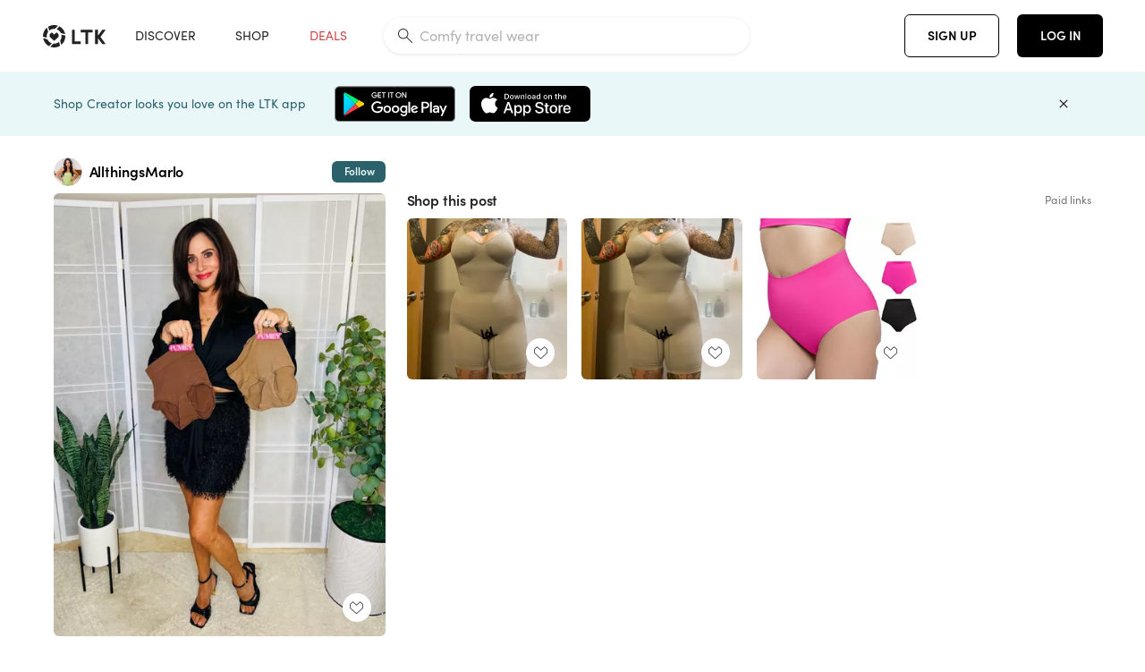

--- FILE ---
content_type: text/html; charset=utf-8
request_url: https://www.shopltk.com/explore/AllthingsMarlo/posts/1c27ef66-93b8-11ee-bb53-0242ac110003
body_size: 78415
content:
<!doctype html>
<html data-n-head-ssr lang="en" data-n-head="%7B%22lang%22:%7B%22ssr%22:%22en%22%7D%7D">
  <head >
    <meta data-n-head="ssr" data-hid="charset" charset="utf-8"><meta data-n-head="ssr" name="viewport" content="width=device-width, initial-scale=1"><meta data-n-head="ssr" name="referrer" content="always"><meta data-n-head="ssr" name="color-scheme" content="light"><meta data-n-head="ssr" name="application-name" content="LTK"><meta data-n-head="ssr" name="msapplication-TileColor" content="#FFFFFF"><meta data-n-head="ssr" name="msapplication-TileImage" content="/favicon-144.png?v=4"><meta data-n-head="ssr" data-hid="mobile-web-app-capable" name="mobile-web-app-capable" content="yes"><meta data-n-head="ssr" data-hid="apple-mobile-web-app-capable" name="apple-mobile-web-app-capable" content="yes"><meta data-n-head="ssr" data-hid="apple-mobile-web-app-status-bar-style" name="apple-mobile-web-app-status-bar-style" content="default"><meta data-n-head="ssr" data-hid="apple-mobile-web-app-title" name="apple-mobile-web-app-title" content="LTK"><meta data-n-head="ssr" data-hid="theme-color" name="theme-color" content="#FFFFFF"><meta data-n-head="ssr" data-hid="og:type" name="og:type" property="og:type" content="website"><meta data-n-head="ssr" data-hid="og:site_name" name="og:site_name" property="og:site_name" content="LTK"><meta data-n-head="ssr" data-hid="twitter:site" name="twitter:site" property="twitter:site" content="@liketoknow.it"><meta data-n-head="ssr" data-hid="twitter:creator" name="twitter:creator" property="twitter:creator" content="@liketoknow.it"><meta data-n-head="ssr" data-hid="og:title" property="og:title" content="AllthingsMarlo on LTK"><meta data-n-head="ssr" data-hid="description" name="description" content="Shop the latest from AllthingsMarlo on LTK, the easiest way to shop everything from your favorite creators."><meta data-n-head="ssr" data-hid="og:description" property="og:description" content="Shop the latest from AllthingsMarlo on LTK, the easiest way to shop everything from your favorite creators."><meta data-n-head="ssr" data-hid="og:url" property="og:url" content="https://www.shopltk.com/explore/AllthingsMarlo/posts/1c27ef66-93b8-11ee-bb53-0242ac110003"><meta data-n-head="ssr" data-hid="al:ios:url" property="al:ios:url" content="com.rewardstyle.ltk://explore/AllthingsMarlo/posts/1c27ef66-93b8-11ee-bb53-0242ac110003"><meta data-n-head="ssr" data-hid="al:ios:app_name" property="al:ios:app_name" content="LTK"><meta data-n-head="ssr" data-hid="al:ios:app_store_id" property="al:ios:app_store_id" content="1154027990"><meta data-n-head="ssr" data-hid="al:android:url" property="al:android:url" content="com.rewardstyle.liketoknowit://explore/AllthingsMarlo/posts/1c27ef66-93b8-11ee-bb53-0242ac110003"><meta data-n-head="ssr" data-hid="al:android:app_name" property="al:android:app_name" content="LTK"><meta data-n-head="ssr" data-hid="al:android:package" property="al:android:package" content="com.rewardstyle.liketoknowit"><meta data-n-head="ssr" data-hid="branch:deeplink:$deeplink_path" property="branch:deeplink:$deeplink_path" content="/explore/AllthingsMarlo/posts/1c27ef66-93b8-11ee-bb53-0242ac110003"><meta data-n-head="ssr" data-hid="branch:deeplink:app_url" property="branch:deeplink:app_url" content="explore/AllthingsMarlo/posts/1c27ef66-93b8-11ee-bb53-0242ac110003"><meta data-n-head="ssr" data-hid="branch:deeplink:title" property="branch:deeplink:title" content="Get my full shop experience"><meta data-n-head="ssr" data-hid="branch:deeplink:subtitle" property="branch:deeplink:subtitle" content="Download the LTK app now to shop all of my favorite finds in one place."><meta data-n-head="ssr" data-hid="branch:deeplink:button" property="branch:deeplink:button" content="Get the free LTK app"><meta data-n-head="ssr" data-hid="branch:deeplink:getButton" property="branch:deeplink:getButton" content="GET"><meta data-n-head="ssr" data-hid="branch:deeplink:openButton" property="branch:deeplink:openButton" content="OPEN"><meta data-n-head="ssr" data-hid="branch:deeplink:page" property="branch:deeplink:page" content="post_page"><meta data-n-head="ssr" data-hid="branch:deeplink:continue" property="branch:deeplink:continue" content="Continue on web"><meta data-n-head="ssr" data-hid="branch:deeplink:title_treatment" property="branch:deeplink:title_treatment" content="Get my full LTK experience"><meta data-n-head="ssr" data-hid="branch:deeplink:subtitle_treatment" property="branch:deeplink:subtitle_treatment" content="Download the LTK app to shop my favorites and get notified when I post fresh content."><meta data-n-head="ssr" data-hid="branch:deeplink:button_treatment" property="branch:deeplink:button_treatment" content="Get the LTK app"><meta data-n-head="ssr" data-hid="branch:deeplink:avatarUrl" property="branch:deeplink:avatarUrl" content="https://avatar-cdn.liketoknow.it/4a292215-0662-11ea-8f9a-69359d6a8228.8f5d04c8-bf68-4041-8bf5-20795f29458a"><meta data-n-head="ssr" data-hid="og:image" property="og:image" content="https://product-images-cdn.liketoknow.it/JF9rxmdPczM8_bUV15_wvDn_Yg11no.K4x7bNI8glKdH3J2NNDDpAJrIujmobQ0P.ldcRV4jIsrajwnvx.oBMUd_or7Zb2IOqgJoyY1NqopGUkWiWhA2I5swTNH3vMVJ6PtrvY8S6TkdnSmxAOdQpf0VRSh1I0wCi9azkg37O0q4dU92G99cfoBvVuY-"><meta data-n-head="ssr" data-hid="og:image:secure_url" property="og:image:secure_url" content="https://product-images-cdn.liketoknow.it/JF9rxmdPczM8_bUV15_wvDn_Yg11no.K4x7bNI8glKdH3J2NNDDpAJrIujmobQ0P.ldcRV4jIsrajwnvx.oBMUd_or7Zb2IOqgJoyY1NqopGUkWiWhA2I5swTNH3vMVJ6PtrvY8S6TkdnSmxAOdQpf0VRSh1I0wCi9azkg37O0q4dU92G99cfoBvVuY-"><meta data-n-head="ssr" data-hid="og:image:width" property="og:image:width" content="1537"><meta data-n-head="ssr" data-hid="og:image:height" property="og:image:height" content="2049"><meta data-n-head="ssr" data-hid="twitter:card" name="twitter:card" content="summary_large_image"><title>AllthingsMarlo on LTK</title><link data-n-head="ssr" rel="icon" type="image/png" href="/favicon.png?v=4" sizes="32x32"><link data-n-head="ssr" rel="icon" type="image/png" href="/favicon-128.png?v=4" sizes="128x128"><link data-n-head="ssr" rel="icon" type="image/png" href="/favicon-192.png?v=4" sizes="192x192"><link data-n-head="ssr" rel="shortcut icon" type="image/png" href="/favicon-196.png?v=4" sizes="196x196"><link data-n-head="ssr" rel="apple-touch-icon" href="/favicon-152.png?v=4" sizes="152x152"><link data-n-head="ssr" rel="apple-touch-icon" href="/favicon-180.png?v=4" sizes="180x180"><link data-n-head="ssr" data-hid="apple-touch-startup-image-iphonexsmax" rel="apple-touch-startup-image" href="/static/icons/splash_iphonexsmax_1242x2688.6b17fa.png" media="(device-width: 414px) and (device-height: 896px) and (-webkit-device-pixel-ratio: 3)"><link data-n-head="ssr" data-hid="apple-touch-startup-image-iphonexr" rel="apple-touch-startup-image" href="/static/icons/splash_iphonexr_828x1792.6b17fa.png" media="(device-width: 414px) and (device-height: 896px) and (-webkit-device-pixel-ratio: 2)"><link data-n-head="ssr" data-hid="apple-touch-startup-image-iphonex" rel="apple-touch-startup-image" href="/static/icons/splash_iphonex_1125x2436.6b17fa.png" media="(device-width: 375px) and (device-height: 812px) and (-webkit-device-pixel-ratio: 3)"><link data-n-head="ssr" data-hid="apple-touch-startup-image-iphoneplus" rel="apple-touch-startup-image" href="/static/icons/splash_iphoneplus_1242x2208.6b17fa.png" media="(device-width: 414px) and (device-height: 736px) and (-webkit-device-pixel-ratio: 3)"><link data-n-head="ssr" data-hid="apple-touch-startup-image-iphone6" rel="apple-touch-startup-image" href="/static/icons/splash_iphone6_750x1334.6b17fa.png" media="(device-width: 375px) and (device-height: 667px) and (-webkit-device-pixel-ratio: 2)"><link data-n-head="ssr" data-hid="apple-touch-startup-image-iphone5" rel="apple-touch-startup-image" href="/static/icons/splash_iphone5_640x1136.6b17fa.png" media="(device-width: 320px) and (device-height: 568px) and (-webkit-device-pixel-ratio: 2)"><link data-n-head="ssr" data-hid="shortcut-icon" rel="shortcut icon" href="/static/icons/icon_64x64.6b17fa.png"><link data-n-head="ssr" data-hid="apple-touch-icon" rel="apple-touch-icon" href="/static/icons/icon_512x512.6b17fa.png" sizes="512x512"><link data-n-head="ssr" media="(device-width: 320px) and (device-height: 568px) and (-webkit-device-pixel-ratio: 2)" rel="apple-touch-startup-image" data-hid="apple-touch-startup-image-iphonese"><link data-n-head="ssr" media="(device-width: 768px) and (device-height: 1024px) and (-webkit-device-pixel-ratio: 2)" rel="apple-touch-startup-image" data-hid="apple-touch-startup-image-ipad"><link data-n-head="ssr" media="(device-width: 834px) and (device-height: 1112px) and (-webkit-device-pixel-ratio: 2)" rel="apple-touch-startup-image" data-hid="apple-touch-startup-image-ipadpro1"><link data-n-head="ssr" media="(device-width: 834px) and (device-height: 1194px) and (-webkit-device-pixel-ratio: 2)" rel="apple-touch-startup-image" data-hid="apple-touch-startup-image-ipadpro2"><link data-n-head="ssr" media="(device-width: 1024px) and (device-height: 1366px) and (-webkit-device-pixel-ratio: 2)" rel="apple-touch-startup-image" data-hid="apple-touch-startup-image-ipadpro3"><link data-n-head="ssr" rel="manifest" href="/static/manifest.2afe73c5.json" data-hid="manifest"><link data-n-head="ssr" rel="canonical" href="https://www.shopltk.com/explore/AllthingsMarlo/posts/1c27ef66-93b8-11ee-bb53-0242ac110003"><link data-n-head="ssr" vmid="preload" rel="preload" as="image" imagesrcset="https://product-images-cdn.liketoknow.it/JF9rxmdPczM8_bUV15_wvDn_Yg11no.K4x7bNI8glKdH3J2NNDDpAJrIujmobQ0P.ldcRV4jIsrajwnvx.oBMUd_or7Zb2IOqgJoyY1NqopGUkWiWhA2I5swTNH3vMVJ6PtrvY8S6TkdnSmxAOdQpf0VRSh1I0wCi9azkg37O0q4dU92G99cfoBvVuY-?v=0&amp;auto=format&amp;fm=webp&amp;w=450&amp;q=80&amp;dpr=1 1x, https://product-images-cdn.liketoknow.it/JF9rxmdPczM8_bUV15_wvDn_Yg11no.K4x7bNI8glKdH3J2NNDDpAJrIujmobQ0P.ldcRV4jIsrajwnvx.oBMUd_or7Zb2IOqgJoyY1NqopGUkWiWhA2I5swTNH3vMVJ6PtrvY8S6TkdnSmxAOdQpf0VRSh1I0wCi9azkg37O0q4dU92G99cfoBvVuY-?v=0&amp;auto=format&amp;fm=webp&amp;w=450&amp;q=80&amp;dpr=2 2x, https://product-images-cdn.liketoknow.it/JF9rxmdPczM8_bUV15_wvDn_Yg11no.K4x7bNI8glKdH3J2NNDDpAJrIujmobQ0P.ldcRV4jIsrajwnvx.oBMUd_or7Zb2IOqgJoyY1NqopGUkWiWhA2I5swTNH3vMVJ6PtrvY8S6TkdnSmxAOdQpf0VRSh1I0wCi9azkg37O0q4dU92G99cfoBvVuY-?v=0&amp;auto=format&amp;fm=webp&amp;w=450&amp;q=80&amp;dpr=3 3x"><style data-n-head="vuetify" type="text/css" id="vuetify-theme-stylesheet" nonce="undefined">:root {
  --v-anchor-base: #0469E0;
  --v-primary-base: #000000;
  --v-secondary-base: #5f797d;
  --v-accent-base: #b4d6db;
  --v-error-base: #fe636d;
  --v-info-base: #2196f3;
  --v-success-base: #51ca98;
  --v-warning-base: #ffb300;
  --v-ltk-black-base: #000000;
  --v-ltk-white-base: #ffffff;
  --v-grey-80-base: #222222;
  --v-grey-70-base: #525252;
  --v-grey-50-base: #757575;
  --v-disabled-grey-base: #9e9e9e;
  --v-grey-30-base: #cccccc;
  --v-grey-20-base: #ebebeb;
  --v-grey-10-base: #f0f0f0;
  --v-grey-5-base: #fafafa;
  --v-success-50-base: #1b8659;
  --v-success-40-base: #51ca98;
  --v-success-20-base: #91e3c1;
  --v-success-10-base: #def3ea;
  --v-success-90-base: #0f4b32;
  --v-warning-40-base: #ffb300;
  --v-warning-20-base: #fed983;
  --v-warning-10-base: #feeecd;
  --v-warning-90-base: #664800;
  --v-error-50-base: #ce4646;
  --v-error-40-base: #fe636d;
  --v-error-20-base: #ef9086;
  --v-error-10-base: #fde9e8;
  --v-error-90-base: #5d1710;
  --v-link-light-base: #0469e0;
  --v-link-dark-base: #43b9d3;
  --v-secondary-70-base: #2d3c3f;
  --v-secondary-60-base: #2a616a;
  --v-secondary-50-base: #5f797d;
  --v-secondary-30-base: #b4d6db;
  --v-secondary-20-base: #d7f0f0;
  --v-secondary-10-base: #eaf7f8;
  --v-creator-secondary-70-base: #13183d;
  --v-creator-secondary-60-base: #3c576d;
  --v-creator-secondary-50-base: #5d7a79;
  --v-creator-secondary-30-base: #90a9aa;
  --v-creator-secondary-20-base: #b0c6c3;
  --v-creator-secondary-10-base: #d3e1de;
  --v-brand-secondary-70-base: #2c432d;
  --v-brand-secondary-60-base: #527a70;
  --v-brand-secondary-50-base: #577f68;
  --v-brand-secondary-30-base: #96c0a7;
  --v-brand-secondary-20-base: #b6d5bf;
  --v-brand-secondary-10-base: #d9eadc;
  --v-warm-grey-40-base: #cdc5ba;
  --v-warm-grey-30-base: #e6e2dc;
  --v-warm-grey-20-base: #ebe8e3;
  --v-warm-grey-10-base: #f5f4f3;
  --v-warm-grey-5-base: #faf9f8;
  --v-dusty-rose-40-base: #a4999a;
  --v-dusty-rose-30-base: #dbd6d7;
  --v-dusty-rose-20-base: #e5ddde;
  --v-dusty-rose-10-base: #edebeb;
  --v-dusty-rose-5-base: #f8f6f7;
  --v-creamy-tan-40-base: #ebd7c0;
  --v-creamy-tan-30-base: #f0e2d0;
  --v-creamy-tan-20-base: #f7efe6;
  --v-creamy-tan-10-base: #fbf7f2;
  --v-creamy-tan-5-base: #fdfcfa;
}

.v-application a { color: var(--v-anchor-base); }
.v-application .primary {
  background-color: var(--v-primary-base) !important;
  border-color: var(--v-primary-base) !important;
}
.v-application .primary--text {
  color: var(--v-primary-base) !important;
  caret-color: var(--v-primary-base) !important;
}
.v-application .secondary {
  background-color: var(--v-secondary-base) !important;
  border-color: var(--v-secondary-base) !important;
}
.v-application .secondary--text {
  color: var(--v-secondary-base) !important;
  caret-color: var(--v-secondary-base) !important;
}
.v-application .accent {
  background-color: var(--v-accent-base) !important;
  border-color: var(--v-accent-base) !important;
}
.v-application .accent--text {
  color: var(--v-accent-base) !important;
  caret-color: var(--v-accent-base) !important;
}
.v-application .error {
  background-color: var(--v-error-base) !important;
  border-color: var(--v-error-base) !important;
}
.v-application .error--text {
  color: var(--v-error-base) !important;
  caret-color: var(--v-error-base) !important;
}
.v-application .info {
  background-color: var(--v-info-base) !important;
  border-color: var(--v-info-base) !important;
}
.v-application .info--text {
  color: var(--v-info-base) !important;
  caret-color: var(--v-info-base) !important;
}
.v-application .success {
  background-color: var(--v-success-base) !important;
  border-color: var(--v-success-base) !important;
}
.v-application .success--text {
  color: var(--v-success-base) !important;
  caret-color: var(--v-success-base) !important;
}
.v-application .warning {
  background-color: var(--v-warning-base) !important;
  border-color: var(--v-warning-base) !important;
}
.v-application .warning--text {
  color: var(--v-warning-base) !important;
  caret-color: var(--v-warning-base) !important;
}
.v-application .ltk-black {
  background-color: var(--v-ltk-black-base) !important;
  border-color: var(--v-ltk-black-base) !important;
}
.v-application .ltk-black--text {
  color: var(--v-ltk-black-base) !important;
  caret-color: var(--v-ltk-black-base) !important;
}
.v-application .ltk-white {
  background-color: var(--v-ltk-white-base) !important;
  border-color: var(--v-ltk-white-base) !important;
}
.v-application .ltk-white--text {
  color: var(--v-ltk-white-base) !important;
  caret-color: var(--v-ltk-white-base) !important;
}
.v-application .grey-80 {
  background-color: var(--v-grey-80-base) !important;
  border-color: var(--v-grey-80-base) !important;
}
.v-application .grey-80--text {
  color: var(--v-grey-80-base) !important;
  caret-color: var(--v-grey-80-base) !important;
}
.v-application .grey-70 {
  background-color: var(--v-grey-70-base) !important;
  border-color: var(--v-grey-70-base) !important;
}
.v-application .grey-70--text {
  color: var(--v-grey-70-base) !important;
  caret-color: var(--v-grey-70-base) !important;
}
.v-application .grey-50 {
  background-color: var(--v-grey-50-base) !important;
  border-color: var(--v-grey-50-base) !important;
}
.v-application .grey-50--text {
  color: var(--v-grey-50-base) !important;
  caret-color: var(--v-grey-50-base) !important;
}
.v-application .disabled-grey {
  background-color: var(--v-disabled-grey-base) !important;
  border-color: var(--v-disabled-grey-base) !important;
}
.v-application .disabled-grey--text {
  color: var(--v-disabled-grey-base) !important;
  caret-color: var(--v-disabled-grey-base) !important;
}
.v-application .grey-30 {
  background-color: var(--v-grey-30-base) !important;
  border-color: var(--v-grey-30-base) !important;
}
.v-application .grey-30--text {
  color: var(--v-grey-30-base) !important;
  caret-color: var(--v-grey-30-base) !important;
}
.v-application .grey-20 {
  background-color: var(--v-grey-20-base) !important;
  border-color: var(--v-grey-20-base) !important;
}
.v-application .grey-20--text {
  color: var(--v-grey-20-base) !important;
  caret-color: var(--v-grey-20-base) !important;
}
.v-application .grey-10 {
  background-color: var(--v-grey-10-base) !important;
  border-color: var(--v-grey-10-base) !important;
}
.v-application .grey-10--text {
  color: var(--v-grey-10-base) !important;
  caret-color: var(--v-grey-10-base) !important;
}
.v-application .grey-5 {
  background-color: var(--v-grey-5-base) !important;
  border-color: var(--v-grey-5-base) !important;
}
.v-application .grey-5--text {
  color: var(--v-grey-5-base) !important;
  caret-color: var(--v-grey-5-base) !important;
}
.v-application .success-50 {
  background-color: var(--v-success-50-base) !important;
  border-color: var(--v-success-50-base) !important;
}
.v-application .success-50--text {
  color: var(--v-success-50-base) !important;
  caret-color: var(--v-success-50-base) !important;
}
.v-application .success-40 {
  background-color: var(--v-success-40-base) !important;
  border-color: var(--v-success-40-base) !important;
}
.v-application .success-40--text {
  color: var(--v-success-40-base) !important;
  caret-color: var(--v-success-40-base) !important;
}
.v-application .success-20 {
  background-color: var(--v-success-20-base) !important;
  border-color: var(--v-success-20-base) !important;
}
.v-application .success-20--text {
  color: var(--v-success-20-base) !important;
  caret-color: var(--v-success-20-base) !important;
}
.v-application .success-10 {
  background-color: var(--v-success-10-base) !important;
  border-color: var(--v-success-10-base) !important;
}
.v-application .success-10--text {
  color: var(--v-success-10-base) !important;
  caret-color: var(--v-success-10-base) !important;
}
.v-application .success-90 {
  background-color: var(--v-success-90-base) !important;
  border-color: var(--v-success-90-base) !important;
}
.v-application .success-90--text {
  color: var(--v-success-90-base) !important;
  caret-color: var(--v-success-90-base) !important;
}
.v-application .warning-40 {
  background-color: var(--v-warning-40-base) !important;
  border-color: var(--v-warning-40-base) !important;
}
.v-application .warning-40--text {
  color: var(--v-warning-40-base) !important;
  caret-color: var(--v-warning-40-base) !important;
}
.v-application .warning-20 {
  background-color: var(--v-warning-20-base) !important;
  border-color: var(--v-warning-20-base) !important;
}
.v-application .warning-20--text {
  color: var(--v-warning-20-base) !important;
  caret-color: var(--v-warning-20-base) !important;
}
.v-application .warning-10 {
  background-color: var(--v-warning-10-base) !important;
  border-color: var(--v-warning-10-base) !important;
}
.v-application .warning-10--text {
  color: var(--v-warning-10-base) !important;
  caret-color: var(--v-warning-10-base) !important;
}
.v-application .warning-90 {
  background-color: var(--v-warning-90-base) !important;
  border-color: var(--v-warning-90-base) !important;
}
.v-application .warning-90--text {
  color: var(--v-warning-90-base) !important;
  caret-color: var(--v-warning-90-base) !important;
}
.v-application .error-50 {
  background-color: var(--v-error-50-base) !important;
  border-color: var(--v-error-50-base) !important;
}
.v-application .error-50--text {
  color: var(--v-error-50-base) !important;
  caret-color: var(--v-error-50-base) !important;
}
.v-application .error-40 {
  background-color: var(--v-error-40-base) !important;
  border-color: var(--v-error-40-base) !important;
}
.v-application .error-40--text {
  color: var(--v-error-40-base) !important;
  caret-color: var(--v-error-40-base) !important;
}
.v-application .error-20 {
  background-color: var(--v-error-20-base) !important;
  border-color: var(--v-error-20-base) !important;
}
.v-application .error-20--text {
  color: var(--v-error-20-base) !important;
  caret-color: var(--v-error-20-base) !important;
}
.v-application .error-10 {
  background-color: var(--v-error-10-base) !important;
  border-color: var(--v-error-10-base) !important;
}
.v-application .error-10--text {
  color: var(--v-error-10-base) !important;
  caret-color: var(--v-error-10-base) !important;
}
.v-application .error-90 {
  background-color: var(--v-error-90-base) !important;
  border-color: var(--v-error-90-base) !important;
}
.v-application .error-90--text {
  color: var(--v-error-90-base) !important;
  caret-color: var(--v-error-90-base) !important;
}
.v-application .link-light {
  background-color: var(--v-link-light-base) !important;
  border-color: var(--v-link-light-base) !important;
}
.v-application .link-light--text {
  color: var(--v-link-light-base) !important;
  caret-color: var(--v-link-light-base) !important;
}
.v-application .link-dark {
  background-color: var(--v-link-dark-base) !important;
  border-color: var(--v-link-dark-base) !important;
}
.v-application .link-dark--text {
  color: var(--v-link-dark-base) !important;
  caret-color: var(--v-link-dark-base) !important;
}
.v-application .secondary-70 {
  background-color: var(--v-secondary-70-base) !important;
  border-color: var(--v-secondary-70-base) !important;
}
.v-application .secondary-70--text {
  color: var(--v-secondary-70-base) !important;
  caret-color: var(--v-secondary-70-base) !important;
}
.v-application .secondary-60 {
  background-color: var(--v-secondary-60-base) !important;
  border-color: var(--v-secondary-60-base) !important;
}
.v-application .secondary-60--text {
  color: var(--v-secondary-60-base) !important;
  caret-color: var(--v-secondary-60-base) !important;
}
.v-application .secondary-50 {
  background-color: var(--v-secondary-50-base) !important;
  border-color: var(--v-secondary-50-base) !important;
}
.v-application .secondary-50--text {
  color: var(--v-secondary-50-base) !important;
  caret-color: var(--v-secondary-50-base) !important;
}
.v-application .secondary-30 {
  background-color: var(--v-secondary-30-base) !important;
  border-color: var(--v-secondary-30-base) !important;
}
.v-application .secondary-30--text {
  color: var(--v-secondary-30-base) !important;
  caret-color: var(--v-secondary-30-base) !important;
}
.v-application .secondary-20 {
  background-color: var(--v-secondary-20-base) !important;
  border-color: var(--v-secondary-20-base) !important;
}
.v-application .secondary-20--text {
  color: var(--v-secondary-20-base) !important;
  caret-color: var(--v-secondary-20-base) !important;
}
.v-application .secondary-10 {
  background-color: var(--v-secondary-10-base) !important;
  border-color: var(--v-secondary-10-base) !important;
}
.v-application .secondary-10--text {
  color: var(--v-secondary-10-base) !important;
  caret-color: var(--v-secondary-10-base) !important;
}
.v-application .creator-secondary-70 {
  background-color: var(--v-creator-secondary-70-base) !important;
  border-color: var(--v-creator-secondary-70-base) !important;
}
.v-application .creator-secondary-70--text {
  color: var(--v-creator-secondary-70-base) !important;
  caret-color: var(--v-creator-secondary-70-base) !important;
}
.v-application .creator-secondary-60 {
  background-color: var(--v-creator-secondary-60-base) !important;
  border-color: var(--v-creator-secondary-60-base) !important;
}
.v-application .creator-secondary-60--text {
  color: var(--v-creator-secondary-60-base) !important;
  caret-color: var(--v-creator-secondary-60-base) !important;
}
.v-application .creator-secondary-50 {
  background-color: var(--v-creator-secondary-50-base) !important;
  border-color: var(--v-creator-secondary-50-base) !important;
}
.v-application .creator-secondary-50--text {
  color: var(--v-creator-secondary-50-base) !important;
  caret-color: var(--v-creator-secondary-50-base) !important;
}
.v-application .creator-secondary-30 {
  background-color: var(--v-creator-secondary-30-base) !important;
  border-color: var(--v-creator-secondary-30-base) !important;
}
.v-application .creator-secondary-30--text {
  color: var(--v-creator-secondary-30-base) !important;
  caret-color: var(--v-creator-secondary-30-base) !important;
}
.v-application .creator-secondary-20 {
  background-color: var(--v-creator-secondary-20-base) !important;
  border-color: var(--v-creator-secondary-20-base) !important;
}
.v-application .creator-secondary-20--text {
  color: var(--v-creator-secondary-20-base) !important;
  caret-color: var(--v-creator-secondary-20-base) !important;
}
.v-application .creator-secondary-10 {
  background-color: var(--v-creator-secondary-10-base) !important;
  border-color: var(--v-creator-secondary-10-base) !important;
}
.v-application .creator-secondary-10--text {
  color: var(--v-creator-secondary-10-base) !important;
  caret-color: var(--v-creator-secondary-10-base) !important;
}
.v-application .brand-secondary-70 {
  background-color: var(--v-brand-secondary-70-base) !important;
  border-color: var(--v-brand-secondary-70-base) !important;
}
.v-application .brand-secondary-70--text {
  color: var(--v-brand-secondary-70-base) !important;
  caret-color: var(--v-brand-secondary-70-base) !important;
}
.v-application .brand-secondary-60 {
  background-color: var(--v-brand-secondary-60-base) !important;
  border-color: var(--v-brand-secondary-60-base) !important;
}
.v-application .brand-secondary-60--text {
  color: var(--v-brand-secondary-60-base) !important;
  caret-color: var(--v-brand-secondary-60-base) !important;
}
.v-application .brand-secondary-50 {
  background-color: var(--v-brand-secondary-50-base) !important;
  border-color: var(--v-brand-secondary-50-base) !important;
}
.v-application .brand-secondary-50--text {
  color: var(--v-brand-secondary-50-base) !important;
  caret-color: var(--v-brand-secondary-50-base) !important;
}
.v-application .brand-secondary-30 {
  background-color: var(--v-brand-secondary-30-base) !important;
  border-color: var(--v-brand-secondary-30-base) !important;
}
.v-application .brand-secondary-30--text {
  color: var(--v-brand-secondary-30-base) !important;
  caret-color: var(--v-brand-secondary-30-base) !important;
}
.v-application .brand-secondary-20 {
  background-color: var(--v-brand-secondary-20-base) !important;
  border-color: var(--v-brand-secondary-20-base) !important;
}
.v-application .brand-secondary-20--text {
  color: var(--v-brand-secondary-20-base) !important;
  caret-color: var(--v-brand-secondary-20-base) !important;
}
.v-application .brand-secondary-10 {
  background-color: var(--v-brand-secondary-10-base) !important;
  border-color: var(--v-brand-secondary-10-base) !important;
}
.v-application .brand-secondary-10--text {
  color: var(--v-brand-secondary-10-base) !important;
  caret-color: var(--v-brand-secondary-10-base) !important;
}
.v-application .warm-grey-40 {
  background-color: var(--v-warm-grey-40-base) !important;
  border-color: var(--v-warm-grey-40-base) !important;
}
.v-application .warm-grey-40--text {
  color: var(--v-warm-grey-40-base) !important;
  caret-color: var(--v-warm-grey-40-base) !important;
}
.v-application .warm-grey-30 {
  background-color: var(--v-warm-grey-30-base) !important;
  border-color: var(--v-warm-grey-30-base) !important;
}
.v-application .warm-grey-30--text {
  color: var(--v-warm-grey-30-base) !important;
  caret-color: var(--v-warm-grey-30-base) !important;
}
.v-application .warm-grey-20 {
  background-color: var(--v-warm-grey-20-base) !important;
  border-color: var(--v-warm-grey-20-base) !important;
}
.v-application .warm-grey-20--text {
  color: var(--v-warm-grey-20-base) !important;
  caret-color: var(--v-warm-grey-20-base) !important;
}
.v-application .warm-grey-10 {
  background-color: var(--v-warm-grey-10-base) !important;
  border-color: var(--v-warm-grey-10-base) !important;
}
.v-application .warm-grey-10--text {
  color: var(--v-warm-grey-10-base) !important;
  caret-color: var(--v-warm-grey-10-base) !important;
}
.v-application .warm-grey-5 {
  background-color: var(--v-warm-grey-5-base) !important;
  border-color: var(--v-warm-grey-5-base) !important;
}
.v-application .warm-grey-5--text {
  color: var(--v-warm-grey-5-base) !important;
  caret-color: var(--v-warm-grey-5-base) !important;
}
.v-application .dusty-rose-40 {
  background-color: var(--v-dusty-rose-40-base) !important;
  border-color: var(--v-dusty-rose-40-base) !important;
}
.v-application .dusty-rose-40--text {
  color: var(--v-dusty-rose-40-base) !important;
  caret-color: var(--v-dusty-rose-40-base) !important;
}
.v-application .dusty-rose-30 {
  background-color: var(--v-dusty-rose-30-base) !important;
  border-color: var(--v-dusty-rose-30-base) !important;
}
.v-application .dusty-rose-30--text {
  color: var(--v-dusty-rose-30-base) !important;
  caret-color: var(--v-dusty-rose-30-base) !important;
}
.v-application .dusty-rose-20 {
  background-color: var(--v-dusty-rose-20-base) !important;
  border-color: var(--v-dusty-rose-20-base) !important;
}
.v-application .dusty-rose-20--text {
  color: var(--v-dusty-rose-20-base) !important;
  caret-color: var(--v-dusty-rose-20-base) !important;
}
.v-application .dusty-rose-10 {
  background-color: var(--v-dusty-rose-10-base) !important;
  border-color: var(--v-dusty-rose-10-base) !important;
}
.v-application .dusty-rose-10--text {
  color: var(--v-dusty-rose-10-base) !important;
  caret-color: var(--v-dusty-rose-10-base) !important;
}
.v-application .dusty-rose-5 {
  background-color: var(--v-dusty-rose-5-base) !important;
  border-color: var(--v-dusty-rose-5-base) !important;
}
.v-application .dusty-rose-5--text {
  color: var(--v-dusty-rose-5-base) !important;
  caret-color: var(--v-dusty-rose-5-base) !important;
}
.v-application .creamy-tan-40 {
  background-color: var(--v-creamy-tan-40-base) !important;
  border-color: var(--v-creamy-tan-40-base) !important;
}
.v-application .creamy-tan-40--text {
  color: var(--v-creamy-tan-40-base) !important;
  caret-color: var(--v-creamy-tan-40-base) !important;
}
.v-application .creamy-tan-30 {
  background-color: var(--v-creamy-tan-30-base) !important;
  border-color: var(--v-creamy-tan-30-base) !important;
}
.v-application .creamy-tan-30--text {
  color: var(--v-creamy-tan-30-base) !important;
  caret-color: var(--v-creamy-tan-30-base) !important;
}
.v-application .creamy-tan-20 {
  background-color: var(--v-creamy-tan-20-base) !important;
  border-color: var(--v-creamy-tan-20-base) !important;
}
.v-application .creamy-tan-20--text {
  color: var(--v-creamy-tan-20-base) !important;
  caret-color: var(--v-creamy-tan-20-base) !important;
}
.v-application .creamy-tan-10 {
  background-color: var(--v-creamy-tan-10-base) !important;
  border-color: var(--v-creamy-tan-10-base) !important;
}
.v-application .creamy-tan-10--text {
  color: var(--v-creamy-tan-10-base) !important;
  caret-color: var(--v-creamy-tan-10-base) !important;
}
.v-application .creamy-tan-5 {
  background-color: var(--v-creamy-tan-5-base) !important;
  border-color: var(--v-creamy-tan-5-base) !important;
}
.v-application .creamy-tan-5--text {
  color: var(--v-creamy-tan-5-base) !important;
  caret-color: var(--v-creamy-tan-5-base) !important;
}</style><script data-n-head="ssr" data-hid="gtm-script">window['dataLayer']=[];if(!window._gtm_init){window._gtm_init=1;(function(w,n,d,m,e,p){w[d]=(w[d]==1||n[d]=='yes'||n[d]==1||n[m]==1||(w[e]&&w[e][p]&&w[e][p]()))?1:0})(window,navigator,'doNotTrack','msDoNotTrack','external','msTrackingProtectionEnabled');(function(w,d,s,l,x,y){w[x]={};w._gtm_inject=function(i){if(w.doNotTrack||w[x][i])return;w[x][i]=1;w[l]=w[l]||[];w[l].push({'gtm.start':new Date().getTime(),event:'gtm.js'});var f=d.getElementsByTagName(s)[0],j=d.createElement(s);j.async=true;j.src='https://www.googletagmanager.com/gtm.js?id='+i;f.parentNode.insertBefore(j,f);}})(window,document,'script','dataLayer','_gtm_ids','_gtm_inject')};["GTM-TFZXHKL&"].forEach(function(i){window._gtm_inject(i)})</script><script data-n-head="ssr" type="application/ld+json">{"@context":"http://schema.org/","@type":"BlogPosting","sharedContent":{"@type":"CreativeWork","thumbnailUrl":"https://product-images-cdn.liketoknow.it/JF9rxmdPczM8_bUV15_wvDn_Yg11no.K4x7bNI8glKdH3J2NNDDpAJrIujmobQ0P.ldcRV4jIsrajwnvx.oBMUd_or7Zb2IOqgJoyY1NqopGUkWiWhA2I5swTNH3vMVJ6PtrvY8S6TkdnSmxAOdQpf0VRSh1I0wCi9azkg37O0q4dU92G99cfoBvVuY-","text":"New Shape wear - size sm \n\n#LTKover40 #LTKstyletip"},"articleBody":"New Shape wear - size sm \n\n#LTKover40 #LTKstyletip","creator":{"@type":"Organization","description":"Helping women make sense of fashion, one outfit at a time. It is not What you are wearing, it is about How you wear it. \nI am 5’2, 25 waist , 36D","logo":"https://avatar-cdn.liketoknow.it/4a292215-0662-11ea-8f9a-69359d6a8228.8f5d04c8-bf68-4041-8bf5-20795f29458a","name":"AllthingsMarlo | LTK","url":"https://www.shopltk.com/explore/AllthingsMarlo"},"datePublished":"2023-12-05T21:49:09+00:00","headline":"PUMIEY Shapewear Bodysuit for … Curated on LTK","image":"https://product-images-cdn.liketoknow.it/JF9rxmdPczM8_bUV15_wvDn_Yg11no.K4x7bNI8glKdH3J2NNDDpAJrIujmobQ0P.ldcRV4jIsrajwnvx.oBMUd_or7Zb2IOqgJoyY1NqopGUkWiWhA2I5swTNH3vMVJ6PtrvY8S6TkdnSmxAOdQpf0VRSh1I0wCi9azkg37O0q4dU92G99cfoBvVuY-","url":"https://www.shopltk.com/explore/AllthingsMarlo/posts/1c27ef66-93b8-11ee-bb53-0242ac110003"}</script><link rel="preload" href="/static/a761018.js" as="script"><link rel="preload" href="/static/7755ee8.js" as="script"><link rel="preload" href="/static/css/715a7ad.css" as="style"><link rel="preload" href="/static/2680517.js" as="script"><link rel="preload" href="/static/css/9473e77.css" as="style"><link rel="preload" href="/static/7e01cf6.js" as="script"><link rel="preload" href="/static/css/3384c50.css" as="style"><link rel="preload" href="/static/bbd1506.js" as="script"><link rel="preload" href="/static/css/799f007.css" as="style"><link rel="preload" href="/static/788bd4d.js" as="script"><link rel="preload" href="/static/css/046a22e.css" as="style"><link rel="preload" href="/static/09ade6c.js" as="script"><link rel="preload" href="/static/css/ee5d34a.css" as="style"><link rel="preload" href="/static/268360a.js" as="script"><link rel="preload" href="/static/css/beb8def.css" as="style"><link rel="preload" href="/static/48f28cb.js" as="script"><link rel="stylesheet" href="/static/css/715a7ad.css"><link rel="stylesheet" href="/static/css/9473e77.css"><link rel="stylesheet" href="/static/css/3384c50.css"><link rel="stylesheet" href="/static/css/799f007.css"><link rel="stylesheet" href="/static/css/046a22e.css"><link rel="stylesheet" href="/static/css/ee5d34a.css"><link rel="stylesheet" href="/static/css/beb8def.css">
  </head>
  <body >
    <noscript data-n-head="ssr" data-hid="gtm-noscript" data-pbody="true"><iframe src="https://www.googletagmanager.com/ns.html?id=GTM-TFZXHKL&&" height="0" width="0" style="display:none;visibility:hidden" title="gtm"></iframe></noscript><div data-server-rendered="true" id="__nuxt"><!----><div id="__layout"><div data-app="true" data-fetch-key="DefaultLayout:0" id="app" class="v-application v-application--is-ltr theme--light"><div class="v-application--wrap"><header class="ltk-header site-header v-sheet theme--light elevation-0 v-toolbar v-app-bar v-app-bar--fixed" style="height:80px;margin-top:0px;transform:translateY(0px);left:0px;right:0px;" data-v-1082540e data-v-9dfe58f0><div class="v-toolbar__content" style="height:80px;"><div class="container flex-nowrap pa-0 branch-journeys-top white fill-height" data-v-1082540e><div class="v-toolbar__items" data-v-1082540e><a href="/" class="ltk-logo d-flex align-self-center pr-md-3 pr-xl-5 pl-3 pl-md-0" data-v-290a3398 data-v-1082540e><svg height="25px" width="70px" viewBox="0 0 70 25" fill="none" xmlns="http://www.w3.org/2000/svg" xmlns:xlink="http://www.w3.org/1999/xlink" data-v-290a3398><title data-v-290a3398>LTK</title> <path fill-rule="evenodd" clip-rule="evenodd" d="M18.0692 18.9455C18.0568 18.8992 18.0217 18.8624 17.9759 18.8478C17.9302 18.8332 17.8801 18.8429 17.8431 18.8734C16.1555 20.2595 13.9917 20.9333 11.8132 20.751C11.7715 20.7471 11.7303 20.7621 11.7011 20.792L8.40645 24.0878C8.37213 24.1221 8.35794 24.1716 8.3689 24.2188C8.37986 24.266 8.41442 24.3042 8.46036 24.3199C9.77623 24.7694 11.1574 24.9991 12.5483 25C14.8553 25.0001 17.1172 24.3634 19.0837 23.1603C19.136 23.1275 19.1608 23.0646 19.1449 23.0051L18.0692 18.9455ZM4.90108 15.8862L0.40818 14.6886C0.361852 14.6762 0.312366 14.6882 0.276985 14.7206C0.241604 14.7529 0.225234 14.801 0.233586 14.8481C0.846198 18.4078 3.43142 21.9022 6.66602 23.544C6.68503 23.5536 6.70597 23.5588 6.72728 23.5593C6.76564 23.5599 6.80261 23.5449 6.82958 23.5177L9.81178 20.5354C9.8461 20.5011 9.86029 20.4516 9.84933 20.4044C9.83837 20.3572 9.80381 20.3189 9.75787 20.3032C7.69643 19.5969 5.87085 17.9343 4.99358 15.965C4.97652 15.926 4.94241 15.8969 4.90108 15.8862ZM24.9488 11.7277L20.8621 10.7238C20.8151 10.7123 20.7655 10.7256 20.7307 10.7591C20.6959 10.7926 20.6808 10.8415 20.6906 10.8888C21.1451 13.1006 20.6152 15.5141 19.2742 17.3471C19.249 17.3812 19.2406 17.4248 19.2515 17.4657L20.4388 21.9462C20.451 21.9928 20.4864 22.03 20.5325 22.0446C20.5464 22.0489 20.5608 22.0513 20.5754 22.0513C20.6083 22.0511 20.6402 22.0394 20.6654 22.0183C23.5931 19.5694 25.2753 15.6754 25.0554 11.856C25.0523 11.7944 25.0089 11.7422 24.9488 11.7277ZM12.5526 10.5747L9.97964 8.26938C9.92634 8.22097 9.84486 8.22097 9.79156 8.26938L7.62414 10.213C7.59422 10.2395 7.57724 10.2776 7.57758 10.3175V13.155C7.57748 13.1948 7.59441 13.2329 7.62414 13.2595L12.4564 17.5921C12.4821 17.6153 12.5155 17.6283 12.5502 17.6283C12.5866 17.6293 12.6222 17.6164 12.6494 17.5921L17.4817 13.2595C17.5112 13.2327 17.528 13.1948 17.5282 13.155V10.3175C17.5284 10.2776 17.5114 10.2396 17.4817 10.213L15.3143 8.26938C15.2607 8.22117 15.1792 8.22117 15.1256 8.26938L12.5526 10.5747ZM4.56108 3.1033C4.54834 3.05708 4.51276 3.02059 4.46679 3.00659C4.42083 2.99259 4.37087 3.00303 4.33441 3.03426C1.47964 5.46118 -0.138883 9.15351 0.00936958 12.9106C0.0118837 12.9722 0.0543641 13.025 0.114126 13.0407L4.18494 14.1253C4.19672 14.1284 4.20887 14.1301 4.22108 14.1302V14.1332C4.26299 14.133 4.30266 14.1143 4.32938 14.0821C4.35611 14.0499 4.36715 14.0075 4.35953 13.9664C3.95337 11.8016 4.48634 9.44496 5.78692 7.66142C5.81268 7.62621 5.8206 7.58107 5.80836 7.53922L4.56108 3.1033ZM24.8091 9.92765C24.1408 6.44918 21.6695 3.14057 18.5139 1.49574C18.4592 1.46696 18.392 1.47738 18.3485 1.5214L15.3933 4.4964C15.3591 4.53017 15.345 4.57921 15.3559 4.62594C15.3663 4.67281 15.4001 4.7111 15.4454 4.72736C17.4021 5.43552 19.1584 7.03514 20.0277 8.90177C20.0457 8.94055 20.0804 8.96909 20.122 8.97937L24.637 10.0877C24.648 10.0907 24.6593 10.0921 24.6707 10.092V10.0945C24.7127 10.0945 24.7525 10.0758 24.7793 10.0435C24.806 10.0113 24.817 9.96879 24.8091 9.92765ZM16.8219 0.808682C16.811 0.7617 16.7768 0.723523 16.7312 0.707541C13.1542 -0.550524 9.10605 -0.113043 5.9027 1.87762C5.84943 1.91046 5.82443 1.97454 5.84144 2.03465L6.97477 6.0673C6.98776 6.11323 7.02332 6.14939 7.06912 6.16323C7.0826 6.16739 7.09665 6.16945 7.11077 6.16936C7.1443 6.16985 7.1769 6.15836 7.20266 6.13696C8.93588 4.69651 11.1793 4.01603 13.4231 4.25017C13.4656 4.25461 13.5077 4.23954 13.5377 4.20923L16.7845 0.939113C16.8186 0.904897 16.8327 0.855665 16.8219 0.808682ZM42.2547 7.92899C42.2547 8.09033 42.4251 8.30501 42.5561 8.30501H47.378V21.0319C47.378 21.1958 47.5052 21.3571 47.6362 21.3571H50.307C50.438 21.3571 50.5691 21.1926 50.5691 21.0319V8.30501H55.3078C55.4369 8.30501 55.6092 8.09033 55.6092 7.92899V5.61951C55.6092 5.45882 55.4388 5.24414 55.3078 5.24414H42.5561C42.427 5.24414 42.2547 5.45882 42.2547 5.61951V7.92899ZM61.4816 11.5779H61.7063L66.2275 5.45228C66.3277 5.29037 66.5103 5.19713 66.7012 5.21027H69.8031C69.8555 5.20477 69.9076 5.22253 69.9455 5.2588C69.9835 5.29507 70.0033 5.34613 69.9997 5.39828C69.9997 5.50562 69.9781 5.55897 69.8923 5.66631L64.2952 13.3058L69.8903 20.8672C69.9768 20.9746 69.9984 21.0286 69.9984 21.1359C70.002 21.1881 69.9821 21.2391 69.9442 21.2754C69.9063 21.3117 69.8542 21.3294 69.8018 21.3239H66.6999C66.5089 21.3371 66.3264 21.2438 66.2262 21.0819L61.705 14.9602H61.4835V20.9811C61.4835 21.1424 61.3525 21.3571 61.2214 21.3571H58.5507C58.4196 21.3571 58.2925 21.1958 58.2925 21.0318V5.56417C58.2925 5.40284 58.4236 5.24215 58.5507 5.24215H61.2214C61.3525 5.24215 61.4835 5.40284 61.4835 5.56417L61.4816 11.5779ZM41.9512 18.293H35.5777L35.5797 5.56415C35.5797 5.40281 35.4486 5.24213 35.3176 5.24213H32.6468C32.5191 5.24213 32.388 5.40281 32.388 5.56415V21.0286C32.388 21.1925 32.5158 21.3538 32.6468 21.3538H41.9512C42.0803 21.3538 42.2527 21.1391 42.2527 20.9778V18.669C42.2527 18.5076 42.0823 18.293 41.9512 18.293Z" fill="#222222" data-v-290a3398></path></svg></a></div> <!----> <!----> <!----><!----><!----><!----><!----><!----><!----><!----><!----><!----><!----></div></div></header> <main class="v-main" style="padding-top:80px;padding-right:0px;padding-bottom:0!important;padding-left:0px;--vuetify-app-bar-height:0px;--branch-journey-banner-height:0px;"><div class="v-main__wrap"><!----> <div class="container ltk-post-page fill-height align-start pt-0 pt-md-6" data-v-cf1d275e data-v-cf1d275e><div class="row align-start" data-v-cf1d275e data-v-cf1d275e><div class="col col-12 align-self-start" data-v-cf1d275e data-v-cf1d275e><div data-v-cf1d275e><div class="row ltk-item justify-center" data-v-06a65688 data-v-06a65688 data-v-cf1d275e><div class="col-sm-6 col-md-4 col-12" data-v-06a65688 data-v-06a65688><div class="row ltk-profile-header flex-nowrap no-gutters align-center" data-v-86fc8f82 data-v-86fc8f82 data-v-06a65688><div class="col col-auto" data-v-86fc8f82 data-v-86fc8f82><a href="/explore/AllthingsMarlo" class="ltk-black--text nuxt-link-active" data-v-86fc8f82><div class="position-relative" data-v-86fc8f82><div alt="AllthingsMarlo on LTK" class="v-avatar mr-2" style="height:32px;min-width:32px;width:32px;" data-v-86fc8f82><img src="https://avatar-cdn.liketoknow.it/4a292215-0662-11ea-8f9a-69359d6a8228.8f5d04c8-bf68-4041-8bf5-20795f29458a?v=0&amp;auto=format&amp;fm=webp&amp;w=100&amp;h=100&amp;fit=crop&amp;q=80&amp;dpr=1" loading="lazy" width="32" height="32" alt="AllthingsMarlo on LTK" class="c-image" data-v-d05415aa></div> <!----><!----><!----></div></a></div> <div class="col-sm-7 col-8" data-v-86fc8f82 data-v-86fc8f82><a href="/explore/AllthingsMarlo" class="ltk-black--text d-block mr-2 nuxt-link-active" data-v-86fc8f82><div class="text-truncate text-subtitle-subtitle1-sofiapro"><!---->AllthingsMarlo
    </div></a> <!----></div> <!----></div> <div class="row my-2 no-gutters" data-v-06a65688 data-v-06a65688><div class="ltk-hero-img-container col col-12" data-v-06a65688 data-v-06a65688><div class="client-only-placeholder" data-v-06a65688 data-v-06a65688><div payload="[object Object]" data-v-5cfe282b data-v-06a65688><div><a href="/explore/AllthingsMarlo/posts/1c27ef66-93b8-11ee-bb53-0242ac110003" aria-current="page" tabindex="0" class="nuxt-link-exact-active nuxt-link-active v-card v-card--flat v-card--link v-sheet theme--light" style="max-height:100%;max-width:100%;width:450px;" data-v-5cfe282b><div max-height="100%" max-width="100%" srcset="https://product-images-cdn.liketoknow.it/JF9rxmdPczM8_bUV15_wvDn_Yg11no.K4x7bNI8glKdH3J2NNDDpAJrIujmobQ0P.ldcRV4jIsrajwnvx.oBMUd_or7Zb2IOqgJoyY1NqopGUkWiWhA2I5swTNH3vMVJ6PtrvY8S6TkdnSmxAOdQpf0VRSh1I0wCi9azkg37O0q4dU92G99cfoBvVuY-?v=0&amp;auto=format&amp;fm=webp&amp;w=450&amp;q=80&amp;dpr=1 1x, https://product-images-cdn.liketoknow.it/JF9rxmdPczM8_bUV15_wvDn_Yg11no.K4x7bNI8glKdH3J2NNDDpAJrIujmobQ0P.ldcRV4jIsrajwnvx.oBMUd_or7Zb2IOqgJoyY1NqopGUkWiWhA2I5swTNH3vMVJ6PtrvY8S6TkdnSmxAOdQpf0VRSh1I0wCi9azkg37O0q4dU92G99cfoBvVuY-?v=0&amp;auto=format&amp;fm=webp&amp;w=450&amp;q=80&amp;dpr=2 2x, https://product-images-cdn.liketoknow.it/JF9rxmdPczM8_bUV15_wvDn_Yg11no.K4x7bNI8glKdH3J2NNDDpAJrIujmobQ0P.ldcRV4jIsrajwnvx.oBMUd_or7Zb2IOqgJoyY1NqopGUkWiWhA2I5swTNH3vMVJ6PtrvY8S6TkdnSmxAOdQpf0VRSh1I0wCi9azkg37O0q4dU92G99cfoBvVuY-?v=0&amp;auto=format&amp;fm=webp&amp;w=450&amp;q=80&amp;dpr=3 3x" alt="New Shape wear - size sm 

#LTKover40 #LTKstyletip" class="ltk-hero-image d-block fill-height ltk-img grey-10 rounded" style="padding-bottom:133.31164606376058%;" data-v-5cfe282b><img src="https://product-images-cdn.liketoknow.it/JF9rxmdPczM8_bUV15_wvDn_Yg11no.K4x7bNI8glKdH3J2NNDDpAJrIujmobQ0P.ldcRV4jIsrajwnvx.oBMUd_or7Zb2IOqgJoyY1NqopGUkWiWhA2I5swTNH3vMVJ6PtrvY8S6TkdnSmxAOdQpf0VRSh1I0wCi9azkg37O0q4dU92G99cfoBvVuY-?v=0&amp;auto=format&amp;fm=webp&amp;w=450&amp;q=80&amp;dpr=1" loading="lazy" width="450" height="599.9024072869227" rounded="true" max-height="100%" max-width="100%" srcset="https://product-images-cdn.liketoknow.it/JF9rxmdPczM8_bUV15_wvDn_Yg11no.K4x7bNI8glKdH3J2NNDDpAJrIujmobQ0P.ldcRV4jIsrajwnvx.oBMUd_or7Zb2IOqgJoyY1NqopGUkWiWhA2I5swTNH3vMVJ6PtrvY8S6TkdnSmxAOdQpf0VRSh1I0wCi9azkg37O0q4dU92G99cfoBvVuY-?v=0&amp;auto=format&amp;fm=webp&amp;w=450&amp;q=80&amp;dpr=1 1x, https://product-images-cdn.liketoknow.it/JF9rxmdPczM8_bUV15_wvDn_Yg11no.K4x7bNI8glKdH3J2NNDDpAJrIujmobQ0P.ldcRV4jIsrajwnvx.oBMUd_or7Zb2IOqgJoyY1NqopGUkWiWhA2I5swTNH3vMVJ6PtrvY8S6TkdnSmxAOdQpf0VRSh1I0wCi9azkg37O0q4dU92G99cfoBvVuY-?v=0&amp;auto=format&amp;fm=webp&amp;w=450&amp;q=80&amp;dpr=2 2x, https://product-images-cdn.liketoknow.it/JF9rxmdPczM8_bUV15_wvDn_Yg11no.K4x7bNI8glKdH3J2NNDDpAJrIujmobQ0P.ldcRV4jIsrajwnvx.oBMUd_or7Zb2IOqgJoyY1NqopGUkWiWhA2I5swTNH3vMVJ6PtrvY8S6TkdnSmxAOdQpf0VRSh1I0wCi9azkg37O0q4dU92G99cfoBvVuY-?v=0&amp;auto=format&amp;fm=webp&amp;w=450&amp;q=80&amp;dpr=3 3x" alt="New Shape wear - size sm 

#LTKover40 #LTKstyletip" class="c-image" data-v-d05415aa></div> <!----></a></div></div></div> <div class="ltk-hero-overlay" data-v-06a65688><!----> <button type="button" aria-label="add post to favorites" opacity="86" id="coachmarkTarget" absolute="" class="v-btn--like ltk-favorite-icon v-btn v-btn--absolute v-btn--fab v-btn--has-bg v-btn--round theme--light elevation-0 v-size--default ltk-whitn" data-v-00a44d36 data-v-06a65688><span class="v-btn__content"><i aria-hidden="true" class="v-icon notranslate capsule capsule-consumer-heart-logo-outline-16 theme--light"></i></span></button></div> <!----></div></div> <div class="row no-gutters" data-v-06a65688 data-v-06a65688><div class="col col-12" data-v-06a65688 data-v-06a65688><div class="text-body-body1-sofiapro" data-v-2ab19316 data-v-06a65688><p class="ltk-caption text-body-body1-sofiapro grey-70--text mb-2" data-v-2ab19316>
    New Shape wear - size sm 

LTKover40 LTKstyletip
  </p> <div class="d-inline-block mr-3" data-v-2ab19316><a class="link-light--text" data-v-2ab19316>
      #
    </a></div><div class="d-inline-block mr-3" data-v-2ab19316><a class="link-light--text" data-v-2ab19316>
      #
    </a></div></div></div> <!----> <div class="col col-12" data-v-06a65688 data-v-06a65688><div class="pt-6" data-v-06a65688><span class="mr-3 grey-50--text">Share:</span> <a href="https://www.facebook.com/dialog/feed?app_id=258637720963039&amp;link=https%3A%2F%2Fliketk.it%2F4pRMR&amp;picture=https%3A%2F%2Fproduct-images-cdn.liketoknow.it%2FJF9rxmdPczM8_bUV15_wvDn_Yg11no.K4x7bNI8glKdH3J2NNDDpAJrIujmobQ0P.ldcRV4jIsrajwnvx.oBMUd_or7Zb2IOqgJoyY1NqopGUkWiWhA2I5swTNH3vMVJ6PtrvY8S6TkdnSmxAOdQpf0VRSh1I0wCi9azkg37O0q4dU92G99cfoBvVuY-%3Fv%3D0%26auto%3Dformat%26fm%3Dwebp%26w%3D405%26fit%3Dcrop%26q%3D80&amp;description=New+Shape+wear+-+size+sm+%0A%0A%23LTKover40+%23LTKstyletip" target="_blank" aria-label="share on facebook" rel="noopener" class="v-btn v-btn--fab v-btn--has-bg v-btn--round theme--light elevation-0 v-size--default grey-10 text-decoration-none mr-3"><span class="v-btn__content"><span aria-hidden="true" class="v-icon notranslate theme--light grey-50--text"><svg xmlns="http://www.w3.org/2000/svg" viewBox="0 0 24 24" role="img" aria-hidden="true" class="v-icon__svg"><path d="M12 2.04C6.5 2.04 2 6.53 2 12.06C2 17.06 5.66 21.21 10.44 21.96V14.96H7.9V12.06H10.44V9.85C10.44 7.34 11.93 5.96 14.22 5.96C15.31 5.96 16.45 6.15 16.45 6.15V8.62H15.19C13.95 8.62 13.56 9.39 13.56 10.18V12.06H16.34L15.89 14.96H13.56V21.96A10 10 0 0 0 22 12.06C22 6.53 17.5 2.04 12 2.04Z"></path></svg></span></span></a><a href="https://www.pinterest.com/pin/create/button/?media=https%3A%2F%2Fproduct-images-cdn.liketoknow.it%2FJF9rxmdPczM8_bUV15_wvDn_Yg11no.K4x7bNI8glKdH3J2NNDDpAJrIujmobQ0P.ldcRV4jIsrajwnvx.oBMUd_or7Zb2IOqgJoyY1NqopGUkWiWhA2I5swTNH3vMVJ6PtrvY8S6TkdnSmxAOdQpf0VRSh1I0wCi9azkg37O0q4dU92G99cfoBvVuY-%3Fv%3D0%26auto%3Dformat%26fm%3Dwebp%26w%3D405%26fit%3Dcrop%26q%3D80&amp;url=https%3A%2F%2Fliketk.it%2F4pRMR&amp;description=New+Shape+wear+-+size+sm+%0A%0A%23LTKover40+%23LTKstyletip" target="_blank" aria-label="share on pinterest" rel="noopener" class="v-btn v-btn--fab v-btn--has-bg v-btn--round theme--light elevation-0 v-size--default grey-10 text-decoration-none mr-3"><span class="v-btn__content"><span aria-hidden="true" class="v-icon notranslate theme--light grey-50--text"><svg xmlns="http://www.w3.org/2000/svg" viewBox="0 0 24 24" role="img" aria-hidden="true" class="v-icon__svg"><path d="M9.04,21.54C10,21.83 10.97,22 12,22A10,10 0 0,0 22,12A10,10 0 0,0 12,2A10,10 0 0,0 2,12C2,16.25 4.67,19.9 8.44,21.34C8.35,20.56 8.26,19.27 8.44,18.38L9.59,13.44C9.59,13.44 9.3,12.86 9.3,11.94C9.3,10.56 10.16,9.53 11.14,9.53C12,9.53 12.4,10.16 12.4,10.97C12.4,11.83 11.83,13.06 11.54,14.24C11.37,15.22 12.06,16.08 13.06,16.08C14.84,16.08 16.22,14.18 16.22,11.5C16.22,9.1 14.5,7.46 12.03,7.46C9.21,7.46 7.55,9.56 7.55,11.77C7.55,12.63 7.83,13.5 8.29,14.07C8.38,14.13 8.38,14.21 8.35,14.36L8.06,15.45C8.06,15.62 7.95,15.68 7.78,15.56C6.5,15 5.76,13.18 5.76,11.71C5.76,8.55 8,5.68 12.32,5.68C15.76,5.68 18.44,8.15 18.44,11.43C18.44,14.87 16.31,17.63 13.26,17.63C12.29,17.63 11.34,17.11 11,16.5L10.33,18.87C10.1,19.73 9.47,20.88 9.04,21.57V21.54Z"></path></svg></span></span></a><a href="https://twitter.com/intent/tweet?hashtags=liketkit&amp;text=%40liketoknowit&amp;url=https%3A%2F%2Fliketk.it%2F4pRMR" target="_blank" aria-label="share on twitter" rel="noopener" class="v-btn v-btn--fab v-btn--has-bg v-btn--round theme--light elevation-0 v-size--default grey-10 text-decoration-none mr-3"><span class="v-btn__content"><span aria-hidden="true" class="v-icon notranslate theme--light grey-50--text"><svg xmlns="http://www.w3.org/2000/svg" viewBox="0 0 24 24" role="img" aria-hidden="true" class="v-icon__svg"><path d="M22.46,6C21.69,6.35 20.86,6.58 20,6.69C20.88,6.16 21.56,5.32 21.88,4.31C21.05,4.81 20.13,5.16 19.16,5.36C18.37,4.5 17.26,4 16,4C13.65,4 11.73,5.92 11.73,8.29C11.73,8.63 11.77,8.96 11.84,9.27C8.28,9.09 5.11,7.38 3,4.79C2.63,5.42 2.42,6.16 2.42,6.94C2.42,8.43 3.17,9.75 4.33,10.5C3.62,10.5 2.96,10.3 2.38,10C2.38,10 2.38,10 2.38,10.03C2.38,12.11 3.86,13.85 5.82,14.24C5.46,14.34 5.08,14.39 4.69,14.39C4.42,14.39 4.15,14.36 3.89,14.31C4.43,16 6,17.26 7.89,17.29C6.43,18.45 4.58,19.13 2.56,19.13C2.22,19.13 1.88,19.11 1.54,19.07C3.44,20.29 5.7,21 8.12,21C16,21 20.33,14.46 20.33,8.79C20.33,8.6 20.33,8.42 20.32,8.23C21.16,7.63 21.88,6.87 22.46,6Z"></path></svg></span></span></a> <span class="v-tooltip v-tooltip--top" data-v-3a521528><!----><a href="https://liketk.it/4pRMR" aria-label="copy link to clipboard" rel="noopener" aria-haspopup="true" aria-expanded="false" class="v-btn v-btn--fab v-btn--has-bg v-btn--round theme--light elevation-0 v-size--default grey-10 text-decoration-none" data-v-3a521528><span class="v-btn__content"><!----> <span aria-hidden="true" class="v-icon notranslate theme--light grey-50--text" data-v-3a521528><svg xmlns="http://www.w3.org/2000/svg" viewBox="0 0 24 24" role="img" aria-hidden="true" class="v-icon__svg"><path d="M3.9,12C3.9,10.29 5.29,8.9 7,8.9H11V7H7A5,5 0 0,0 2,12A5,5 0 0,0 7,17H11V15.1H7C5.29,15.1 3.9,13.71 3.9,12M8,13H16V11H8V13M17,7H13V8.9H17C18.71,8.9 20.1,10.29 20.1,12C20.1,13.71 18.71,15.1 17,15.1H13V17H17A5,5 0 0,0 22,12A5,5 0 0,0 17,7Z"></path></svg></span></span></a></span></div></div></div></div> <div class="col-sm-6 col-md-8 col-12" data-v-06a65688 data-v-06a65688><div class="pa-0 col col-12" data-v-77600166 data-v-77600166 data-v-06a65688><div class="row mt-sm-9 mb-2 no-gutters align-stretch" data-v-77600166 data-v-77600166><div data-v-77600166><h2 class="text-subtitle-subtitle1-sofiapro" data-v-77600166>
        Shop this post
      </h2></div> <div class="ml-auto d-flex align-center" data-v-77600166><div class="grey-50--text col-12 pa-0 text-right text-caption2-sofiapro text-sm-caption1-sofiapro" data-v-77600166>
        Paid links
      </div></div></div> <div class="row ma-n1 ma-sm-n2 no-gutters align-center" data-v-77600166 data-v-77600166><div class="col-md-3 col-6" data-v-77600166 data-v-77600166><div payload="[object Object]" class="pa-1 pa-sm-2" data-v-6fc4cbe5 data-v-77600166><div><div data-v-6fc4cbe5><div class="position-relative" data-v-6fc4cbe5><div class="v-skeleton-loader v-skeleton-loader--boilerplate theme--light" data-v-6fc4cbe5><a href="https://rstyle.me/+z-x1SclwQQImOJK9vP8klw?li=1c27ef66-93b8-11ee-bb53-0242ac110003&amp;lpm=SIMILAR&amp;pt=timeline&amp;__cid=1144&amp;l=en&amp;p=&amp;rr=explore-displayName-posts-id&amp;r=explore-displayName-posts-id&amp;hpd=false" target="_blank" rel="nofollow noopener" title="link to PUMIEY Shapewear Bodysuit for Women Tummy Control V-Neck With Open Gusset Hourglass Collection from Amazon (US)" class="d-block" data-v-6fc4cbe5><div alt="PUMIEY Shapewear Bodysuit for Women Tummy Control V-Neck With Open Gusset Hourglass Collection | Amazon (US)" title="PUMIEY Shapewear Bodysuit for Women Tummy Control V-Neck With Open Gusset Hourglass Collection | Amazon (US)" class="ltk-img grey-10 rounded" style="padding-bottom:100%;" data-v-6fc4cbe5><img src="https://product-images-cdn.liketoknow.it/.QU1lMI1zlYBum6o56AWQxJdO_vDJ23pzZRKA.IPND_vV.EUZaUxfI2PGKs2ofO9991.Ureqi2SU_Yc8DZqJbHYxzWprEiDLa4D1rNI_4w--?v=2&amp;auto=format&amp;fm=webp&amp;w=256&amp;h=256&amp;fit=crop&amp;q=80" loading="lazy" rounded="true" alt="PUMIEY Shapewear Bodysuit for Women Tummy Control V-Neck With Open Gusset Hourglass Collection | Amazon (US)" title="PUMIEY Shapewear Bodysuit for Women Tummy Control V-Neck With Open Gusset Hourglass Collection | Amazon (US)" class="c-image" data-v-d05415aa></div></a></div> <!----> <!----> <button type="button" aria-label="add post to favorites" opacity="86" absolute="" class="v-btn--like favorite-button v-btn v-btn--absolute v-btn--fab v-btn--has-bg v-btn--round theme--light elevation-0 v-size--default ltk-whitn" style="--like-button-offset:14px;--like-button-size:32px;" data-v-6bbe7336 data-v-6fc4cbe5><span class="v-btn__content"><i aria-hidden="true" class="v-icon notranslate capsule capsule-consumer-heart-logo-outline-16 theme--light"></i></span></button></div> <!----> <!----></div></div></div></div><div class="col-md-3 col-6" data-v-77600166 data-v-77600166><div payload="[object Object]" class="pa-1 pa-sm-2" data-v-6fc4cbe5 data-v-77600166><div><div data-v-6fc4cbe5><div class="position-relative" data-v-6fc4cbe5><div class="v-skeleton-loader v-skeleton-loader--boilerplate theme--light" data-v-6fc4cbe5><a href="https://rstyle.me/+D07IJW-YWky-FLrZEdYvkQ?li=1c27ef66-93b8-11ee-bb53-0242ac110003&amp;lpm=SIMILAR&amp;pt=timeline&amp;__cid=1144&amp;l=en&amp;p=&amp;rr=explore-displayName-posts-id&amp;r=explore-displayName-posts-id&amp;hpd=false" target="_blank" rel="nofollow noopener" title="link to PUMIEY Shapewear Bodysuit for Women Tummy Control V-Neck With Open Gusset Hourglass Collection from Amazon (US)" class="d-block" data-v-6fc4cbe5><div alt="PUMIEY Shapewear Bodysuit for Women Tummy Control V-Neck With Open Gusset Hourglass Collection | Amazon (US)" title="PUMIEY Shapewear Bodysuit for Women Tummy Control V-Neck With Open Gusset Hourglass Collection | Amazon (US)" class="ltk-img grey-10 rounded" style="padding-bottom:100%;" data-v-6fc4cbe5><img src="https://product-images-cdn.liketoknow.it/.QU1lMI1zlYBum6o56AWQxJdO_vDJ23pzZRKA.IPND_vV.EUZaUxfI2PGKs2ofO9991.Ureqi2SU_Yc8DZqJbHYxzWprEiDLa4D1rNI_4w--?v=2&amp;auto=format&amp;fm=webp&amp;w=256&amp;h=256&amp;fit=crop&amp;q=80" loading="lazy" rounded="true" alt="PUMIEY Shapewear Bodysuit for Women Tummy Control V-Neck With Open Gusset Hourglass Collection | Amazon (US)" title="PUMIEY Shapewear Bodysuit for Women Tummy Control V-Neck With Open Gusset Hourglass Collection | Amazon (US)" class="c-image" data-v-d05415aa></div></a></div> <!----> <!----> <button type="button" aria-label="add post to favorites" opacity="86" absolute="" class="v-btn--like favorite-button v-btn v-btn--absolute v-btn--fab v-btn--has-bg v-btn--round theme--light elevation-0 v-size--default ltk-whitn" style="--like-button-offset:14px;--like-button-size:32px;" data-v-6bbe7336 data-v-6fc4cbe5><span class="v-btn__content"><i aria-hidden="true" class="v-icon notranslate capsule capsule-consumer-heart-logo-outline-16 theme--light"></i></span></button></div> <!----> <!----></div></div></div></div><div class="col-md-3 col-6" data-v-77600166 data-v-77600166><div payload="[object Object]" class="pa-1 pa-sm-2" data-v-6fc4cbe5 data-v-77600166><div><div data-v-6fc4cbe5><div class="position-relative" data-v-6fc4cbe5><div class="v-skeleton-loader v-skeleton-loader--boilerplate theme--light" data-v-6fc4cbe5><a href="https://rstyle.me/+zFCAnw4aBsNNsxzeS4egVQ?li=1c27ef66-93b8-11ee-bb53-0242ac110003&amp;lpm=SIMILAR&amp;pt=timeline&amp;__cid=1144&amp;l=en&amp;p=&amp;rr=explore-displayName-posts-id&amp;r=explore-displayName-posts-id&amp;hpd=false" target="_blank" rel="nofollow noopener" title="link to PUMIEY 3 Pack Womens Shapewear Panties Tummy Control Shaper Underwear Mid Waist from Amazon (US)" class="d-block" data-v-6fc4cbe5><div alt="PUMIEY 3 Pack Womens Shapewear Panties Tummy Control Shaper Underwear Mid Waist | Amazon (US)" title="PUMIEY 3 Pack Womens Shapewear Panties Tummy Control Shaper Underwear Mid Waist | Amazon (US)" class="ltk-img grey-10 rounded" style="padding-bottom:100%;" data-v-6fc4cbe5><img src="https://product-images-cdn.liketoknow.it/n__LuG81TXeg1acK.Vp12xCG23mued_PUSs8G4JZVgiBGAKkywP.9lArB6fjAH6qGZX4hW0r0Drn.MaralRhymggKrNWwHRA4DmasN0lADieC7isZ3TQZ8or?v=2&amp;auto=format&amp;fm=webp&amp;w=256&amp;h=256&amp;fit=crop&amp;q=80" loading="lazy" rounded="true" alt="PUMIEY 3 Pack Womens Shapewear Panties Tummy Control Shaper Underwear Mid Waist | Amazon (US)" title="PUMIEY 3 Pack Womens Shapewear Panties Tummy Control Shaper Underwear Mid Waist | Amazon (US)" class="c-image" data-v-d05415aa></div></a></div> <!----> <!----> <button type="button" aria-label="add post to favorites" opacity="86" absolute="" class="v-btn--like favorite-button v-btn v-btn--absolute v-btn--fab v-btn--has-bg v-btn--round theme--light elevation-0 v-size--default ltk-whitn" style="--like-button-offset:14px;--like-button-size:32px;" data-v-6bbe7336 data-v-6fc4cbe5><span class="v-btn__content"><i aria-hidden="true" class="v-icon notranslate capsule capsule-consumer-heart-logo-outline-16 theme--light"></i></span></button></div> <!----> <!----></div></div></div></div></div> <div class="mt-6 d-flex justify-center" data-v-77600166><!----></div></div></div></div></div></div> <div class="mt-sm-9 align-start col col-12" data-v-cf1d275e data-v-cf1d275e><div class="d-flex align-center justify-space-between mb-2" data-v-cf1d275e><div class="ltk-profile-header-wrapper" data-v-cf1d275e><div class="row ltk-profile-header flex-nowrap no-gutters align-center" data-v-86fc8f82 data-v-86fc8f82 data-v-cf1d275e><div class="col col-auto" data-v-86fc8f82 data-v-86fc8f82><a href="/explore/AllthingsMarlo" class="ltk-black--text nuxt-link-active" data-v-86fc8f82><div class="position-relative" data-v-86fc8f82><div alt="AllthingsMarlo on LTK" class="v-avatar mr-2" style="height:32px;min-width:32px;width:32px;" data-v-86fc8f82><img src="https://avatar-cdn.liketoknow.it/4a292215-0662-11ea-8f9a-69359d6a8228.8f5d04c8-bf68-4041-8bf5-20795f29458a?v=0&amp;auto=format&amp;fm=webp&amp;w=100&amp;h=100&amp;fit=crop&amp;q=80&amp;dpr=1" loading="lazy" width="32" height="32" alt="AllthingsMarlo on LTK" class="c-image" data-v-d05415aa></div> <!----><!----><!----></div></a></div> <div class="col-sm-7 col-auto" data-v-86fc8f82 data-v-86fc8f82><div translate-comment="more posts from the current creator" class="d-flex align-center text-no-wrap" data-v-86fc8f82 data-v-cf1d275e>More from <a href="/explore/AllthingsMarlo" class="ltk-black--text d-inline-flex ml-1 text-subtitle-subtitle1-sofiapro text-decoration-none shop-link nuxt-link-active" data-v-cf1d275e><div class="text-truncate text-subtitle-subtitle1-sofiapro"><!---->AllthingsMarlo
    </div></a></div> <!----></div> <!----></div></div> <a href="/explore/AllthingsMarlo" class="ltk-black--text text-no-wrap shop-link-2 ltk-black--text nuxt-link-active" data-v-cf1d275e><div class="client-only-placeholder" data-v-cf1d275e> &gt; </div></a></div> <div data-v-cf1d275e><div class="row ltk-list align-self-start flex-column no-gutters" data-v-cf1d275e><div class="col col-12"><div class="container masonry" style="height:3690.6666666666674px;" data-v-fd7a47b8 data-v-fd7a47b8><div class="client-only-placeholder" data-v-fd7a47b8 data-v-fd7a47b8><div class="masonry__item" style="top:0px;left:0px;max-width:164px;" data-v-fd7a47b8><div class="row row--dense" data-v-c3007426 data-v-c3007426><!----> <div class="ltk-hero-img-container col col-12" data-v-c3007426 data-v-c3007426><div payload="[object Object]" data-v-5cfe282b data-v-c3007426><div><a href="/explore/AllthingsMarlo/posts/fa97a466-f268-11f0-a96f-0242ac110024" tabindex="0" class="v-card v-card--flat v-card--link v-sheet theme--light" style="max-height:100%;max-width:100%;width:225px;" data-v-5cfe282b><div max-height="100%" max-width="100%" srcset="https://product-images-cdn.liketoknow.it/7SAUpMqCnemdXiIiLXxEzMt6Ft2CpQhQ2Bx3SAcuG5fPHUNsbEXhXeBt_1FB7yMNmaRuR3mlWhGhFgMoiCtcFWWcFBhL7_3MkSbogcIhfQR0gKjc5Rcu8ASBSCndE210XtsfWC0rAkdw3s0Xs1LFNdS5bLP7umKXHULRENKXZXiE7FeF2ZQsBAWvBco-?v=0&amp;auto=format&amp;fm=webp&amp;w=225&amp;q=80&amp;dpr=1 1x, https://product-images-cdn.liketoknow.it/7SAUpMqCnemdXiIiLXxEzMt6Ft2CpQhQ2Bx3SAcuG5fPHUNsbEXhXeBt_1FB7yMNmaRuR3mlWhGhFgMoiCtcFWWcFBhL7_3MkSbogcIhfQR0gKjc5Rcu8ASBSCndE210XtsfWC0rAkdw3s0Xs1LFNdS5bLP7umKXHULRENKXZXiE7FeF2ZQsBAWvBco-?v=0&amp;auto=format&amp;fm=webp&amp;w=225&amp;q=80&amp;dpr=2 2x, https://product-images-cdn.liketoknow.it/7SAUpMqCnemdXiIiLXxEzMt6Ft2CpQhQ2Bx3SAcuG5fPHUNsbEXhXeBt_1FB7yMNmaRuR3mlWhGhFgMoiCtcFWWcFBhL7_3MkSbogcIhfQR0gKjc5Rcu8ASBSCndE210XtsfWC0rAkdw3s0Xs1LFNdS5bLP7umKXHULRENKXZXiE7FeF2ZQsBAWvBco-?v=0&amp;auto=format&amp;fm=webp&amp;w=225&amp;q=80&amp;dpr=3 3x" alt="Maeve Waisted Denim Maxi Skirt 

 #LTKSeasonal #LTKWorkwear #LTKTravel" class="ltk-hero-image d-block fill-height ltk-img grey-10 rounded" style="padding-bottom:177.77777777777777%;" data-v-5cfe282b><img src="https://product-images-cdn.liketoknow.it/7SAUpMqCnemdXiIiLXxEzMt6Ft2CpQhQ2Bx3SAcuG5fPHUNsbEXhXeBt_1FB7yMNmaRuR3mlWhGhFgMoiCtcFWWcFBhL7_3MkSbogcIhfQR0gKjc5Rcu8ASBSCndE210XtsfWC0rAkdw3s0Xs1LFNdS5bLP7umKXHULRENKXZXiE7FeF2ZQsBAWvBco-?v=0&amp;auto=format&amp;fm=webp&amp;w=225&amp;q=80&amp;dpr=1" loading="lazy" width="225" height="400" rounded="true" max-height="100%" max-width="100%" srcset="https://product-images-cdn.liketoknow.it/7SAUpMqCnemdXiIiLXxEzMt6Ft2CpQhQ2Bx3SAcuG5fPHUNsbEXhXeBt_1FB7yMNmaRuR3mlWhGhFgMoiCtcFWWcFBhL7_3MkSbogcIhfQR0gKjc5Rcu8ASBSCndE210XtsfWC0rAkdw3s0Xs1LFNdS5bLP7umKXHULRENKXZXiE7FeF2ZQsBAWvBco-?v=0&amp;auto=format&amp;fm=webp&amp;w=225&amp;q=80&amp;dpr=1 1x, https://product-images-cdn.liketoknow.it/7SAUpMqCnemdXiIiLXxEzMt6Ft2CpQhQ2Bx3SAcuG5fPHUNsbEXhXeBt_1FB7yMNmaRuR3mlWhGhFgMoiCtcFWWcFBhL7_3MkSbogcIhfQR0gKjc5Rcu8ASBSCndE210XtsfWC0rAkdw3s0Xs1LFNdS5bLP7umKXHULRENKXZXiE7FeF2ZQsBAWvBco-?v=0&amp;auto=format&amp;fm=webp&amp;w=225&amp;q=80&amp;dpr=2 2x, https://product-images-cdn.liketoknow.it/7SAUpMqCnemdXiIiLXxEzMt6Ft2CpQhQ2Bx3SAcuG5fPHUNsbEXhXeBt_1FB7yMNmaRuR3mlWhGhFgMoiCtcFWWcFBhL7_3MkSbogcIhfQR0gKjc5Rcu8ASBSCndE210XtsfWC0rAkdw3s0Xs1LFNdS5bLP7umKXHULRENKXZXiE7FeF2ZQsBAWvBco-?v=0&amp;auto=format&amp;fm=webp&amp;w=225&amp;q=80&amp;dpr=3 3x" alt="Maeve Waisted Denim Maxi Skirt 

 #LTKSeasonal #LTKWorkwear #LTKTravel" class="c-image" data-v-d05415aa></div> <!----></a></div></div> <button type="button" aria-label="add post to favorites" opacity="86" id="coachmarkTarget" absolute="" class="v-btn--like ltk-favorite-icon v-btn v-btn--absolute v-btn--fab v-btn--has-bg v-btn--round theme--light elevation-0 v-size--default ltk-whitn" data-v-00a44d36 data-v-c3007426><span class="v-btn__content"><i aria-hidden="true" class="v-icon notranslate capsule capsule-consumer-heart-logo-outline-16 theme--light"></i></span></button> <div id="coachmarkMount" data-v-c3007426></div></div> <!----></div></div><div class="masonry__item" style="top:0px;left:172px;max-width:164px;" data-v-fd7a47b8><div class="row row--dense" data-v-c3007426 data-v-c3007426><!----> <div class="ltk-hero-img-container col col-12" data-v-c3007426 data-v-c3007426><div payload="[object Object]" data-v-5cfe282b data-v-c3007426><div><a href="/explore/AllthingsMarlo/posts/ce01e1d2-f268-11f0-a96f-0242ac110024" tabindex="0" class="v-card v-card--flat v-card--link v-sheet theme--light" style="max-height:100%;max-width:100%;width:225px;" data-v-5cfe282b><div max-height="100%" max-width="100%" srcset="https://product-images-cdn.liketoknow.it/zMDr9Se9oBDOfnOhDzSGR2kbW9.8IDETRzKiM7AFp4zBXbwVV6dhh8NqkjP9E7DUz9GR8dlZUr1qC.9RyQgJuHzB1l8skmd5woozryN9Ds15FUdqpXG6yBjW1CInVJqu7arzjnUtliK_9pR_TmLfgmHzUPgevKxCkkhLevTUWsPbR4OSosRtjpfHLZY-?v=0&amp;auto=format&amp;fm=webp&amp;w=225&amp;q=80&amp;dpr=1 1x, https://product-images-cdn.liketoknow.it/zMDr9Se9oBDOfnOhDzSGR2kbW9.8IDETRzKiM7AFp4zBXbwVV6dhh8NqkjP9E7DUz9GR8dlZUr1qC.9RyQgJuHzB1l8skmd5woozryN9Ds15FUdqpXG6yBjW1CInVJqu7arzjnUtliK_9pR_TmLfgmHzUPgevKxCkkhLevTUWsPbR4OSosRtjpfHLZY-?v=0&amp;auto=format&amp;fm=webp&amp;w=225&amp;q=80&amp;dpr=2 2x, https://product-images-cdn.liketoknow.it/zMDr9Se9oBDOfnOhDzSGR2kbW9.8IDETRzKiM7AFp4zBXbwVV6dhh8NqkjP9E7DUz9GR8dlZUr1qC.9RyQgJuHzB1l8skmd5woozryN9Ds15FUdqpXG6yBjW1CInVJqu7arzjnUtliK_9pR_TmLfgmHzUPgevKxCkkhLevTUWsPbR4OSosRtjpfHLZY-?v=0&amp;auto=format&amp;fm=webp&amp;w=225&amp;q=80&amp;dpr=3 3x" alt="Alo Yoga Pink Wild Rose 

 #LTKSeasonal #LTKWorkwear #LTKTravel" class="ltk-hero-image d-block fill-height ltk-img grey-10 rounded" style="padding-bottom:177.77777777777777%;" data-v-5cfe282b><img src="https://product-images-cdn.liketoknow.it/zMDr9Se9oBDOfnOhDzSGR2kbW9.8IDETRzKiM7AFp4zBXbwVV6dhh8NqkjP9E7DUz9GR8dlZUr1qC.9RyQgJuHzB1l8skmd5woozryN9Ds15FUdqpXG6yBjW1CInVJqu7arzjnUtliK_9pR_TmLfgmHzUPgevKxCkkhLevTUWsPbR4OSosRtjpfHLZY-?v=0&amp;auto=format&amp;fm=webp&amp;w=225&amp;q=80&amp;dpr=1" loading="lazy" width="225" height="400" rounded="true" max-height="100%" max-width="100%" srcset="https://product-images-cdn.liketoknow.it/zMDr9Se9oBDOfnOhDzSGR2kbW9.8IDETRzKiM7AFp4zBXbwVV6dhh8NqkjP9E7DUz9GR8dlZUr1qC.9RyQgJuHzB1l8skmd5woozryN9Ds15FUdqpXG6yBjW1CInVJqu7arzjnUtliK_9pR_TmLfgmHzUPgevKxCkkhLevTUWsPbR4OSosRtjpfHLZY-?v=0&amp;auto=format&amp;fm=webp&amp;w=225&amp;q=80&amp;dpr=1 1x, https://product-images-cdn.liketoknow.it/zMDr9Se9oBDOfnOhDzSGR2kbW9.8IDETRzKiM7AFp4zBXbwVV6dhh8NqkjP9E7DUz9GR8dlZUr1qC.9RyQgJuHzB1l8skmd5woozryN9Ds15FUdqpXG6yBjW1CInVJqu7arzjnUtliK_9pR_TmLfgmHzUPgevKxCkkhLevTUWsPbR4OSosRtjpfHLZY-?v=0&amp;auto=format&amp;fm=webp&amp;w=225&amp;q=80&amp;dpr=2 2x, https://product-images-cdn.liketoknow.it/zMDr9Se9oBDOfnOhDzSGR2kbW9.8IDETRzKiM7AFp4zBXbwVV6dhh8NqkjP9E7DUz9GR8dlZUr1qC.9RyQgJuHzB1l8skmd5woozryN9Ds15FUdqpXG6yBjW1CInVJqu7arzjnUtliK_9pR_TmLfgmHzUPgevKxCkkhLevTUWsPbR4OSosRtjpfHLZY-?v=0&amp;auto=format&amp;fm=webp&amp;w=225&amp;q=80&amp;dpr=3 3x" alt="Alo Yoga Pink Wild Rose 

 #LTKSeasonal #LTKWorkwear #LTKTravel" class="c-image" data-v-d05415aa></div> <!----></a></div></div> <button type="button" aria-label="add post to favorites" opacity="86" id="coachmarkTarget" absolute="" class="v-btn--like ltk-favorite-icon v-btn v-btn--absolute v-btn--fab v-btn--has-bg v-btn--round theme--light elevation-0 v-size--default ltk-whitn" data-v-00a44d36 data-v-c3007426><span class="v-btn__content"><i aria-hidden="true" class="v-icon notranslate capsule capsule-consumer-heart-logo-outline-16 theme--light"></i></span></button> <div id="coachmarkMount" data-v-c3007426></div></div> <!----></div></div><div class="masonry__item" style="top:0px;left:344px;max-width:164px;" data-v-fd7a47b8><div class="row row--dense" data-v-c3007426 data-v-c3007426><!----> <div class="ltk-hero-img-container col col-12" data-v-c3007426 data-v-c3007426><div payload="[object Object]" data-v-5cfe282b data-v-c3007426><div><a href="/explore/AllthingsMarlo/posts/aa8febbd-f268-11f0-9c79-0242ac110013" tabindex="0" class="v-card v-card--flat v-card--link v-sheet theme--light" style="max-height:100%;max-width:100%;width:225px;" data-v-5cfe282b><div max-height="100%" max-width="100%" srcset="https://product-images-cdn.liketoknow.it/aWdAjFVAhVmYVl4l74_2X1vcikMGLND6BlP1IpvS_dB.s_Xa.kebSlItk9D1J1mMnkxVHk3aCZU0_VQd3TAZ9ugCkHbKwDiXR5O6pLypyKpUmRgI3GdLesA1farRIz.Bs6IxOlrE3UzgoI7hdk5AE3pIBKrKpY4dH66L1Qpb8K0_SSPdHfZllEScWn4-?v=0&amp;auto=format&amp;fm=webp&amp;w=225&amp;q=80&amp;dpr=1 1x, https://product-images-cdn.liketoknow.it/aWdAjFVAhVmYVl4l74_2X1vcikMGLND6BlP1IpvS_dB.s_Xa.kebSlItk9D1J1mMnkxVHk3aCZU0_VQd3TAZ9ugCkHbKwDiXR5O6pLypyKpUmRgI3GdLesA1farRIz.Bs6IxOlrE3UzgoI7hdk5AE3pIBKrKpY4dH66L1Qpb8K0_SSPdHfZllEScWn4-?v=0&amp;auto=format&amp;fm=webp&amp;w=225&amp;q=80&amp;dpr=2 2x, https://product-images-cdn.liketoknow.it/aWdAjFVAhVmYVl4l74_2X1vcikMGLND6BlP1IpvS_dB.s_Xa.kebSlItk9D1J1mMnkxVHk3aCZU0_VQd3TAZ9ugCkHbKwDiXR5O6pLypyKpUmRgI3GdLesA1farRIz.Bs6IxOlrE3UzgoI7hdk5AE3pIBKrKpY4dH66L1Qpb8K0_SSPdHfZllEScWn4-?v=0&amp;auto=format&amp;fm=webp&amp;w=225&amp;q=80&amp;dpr=3 3x" alt="Oversized Crewneck Bow Chunky Knit Sweater 

 #LTKSeasonal #LTKFindsUnder50 #LTKTravel" class="ltk-hero-image d-block fill-height ltk-img grey-10 rounded" style="padding-bottom:177.77777777777777%;" data-v-5cfe282b><img src="https://product-images-cdn.liketoknow.it/aWdAjFVAhVmYVl4l74_2X1vcikMGLND6BlP1IpvS_dB.s_Xa.kebSlItk9D1J1mMnkxVHk3aCZU0_VQd3TAZ9ugCkHbKwDiXR5O6pLypyKpUmRgI3GdLesA1farRIz.Bs6IxOlrE3UzgoI7hdk5AE3pIBKrKpY4dH66L1Qpb8K0_SSPdHfZllEScWn4-?v=0&amp;auto=format&amp;fm=webp&amp;w=225&amp;q=80&amp;dpr=1" loading="lazy" width="225" height="400" rounded="true" max-height="100%" max-width="100%" srcset="https://product-images-cdn.liketoknow.it/aWdAjFVAhVmYVl4l74_2X1vcikMGLND6BlP1IpvS_dB.s_Xa.kebSlItk9D1J1mMnkxVHk3aCZU0_VQd3TAZ9ugCkHbKwDiXR5O6pLypyKpUmRgI3GdLesA1farRIz.Bs6IxOlrE3UzgoI7hdk5AE3pIBKrKpY4dH66L1Qpb8K0_SSPdHfZllEScWn4-?v=0&amp;auto=format&amp;fm=webp&amp;w=225&amp;q=80&amp;dpr=1 1x, https://product-images-cdn.liketoknow.it/aWdAjFVAhVmYVl4l74_2X1vcikMGLND6BlP1IpvS_dB.s_Xa.kebSlItk9D1J1mMnkxVHk3aCZU0_VQd3TAZ9ugCkHbKwDiXR5O6pLypyKpUmRgI3GdLesA1farRIz.Bs6IxOlrE3UzgoI7hdk5AE3pIBKrKpY4dH66L1Qpb8K0_SSPdHfZllEScWn4-?v=0&amp;auto=format&amp;fm=webp&amp;w=225&amp;q=80&amp;dpr=2 2x, https://product-images-cdn.liketoknow.it/aWdAjFVAhVmYVl4l74_2X1vcikMGLND6BlP1IpvS_dB.s_Xa.kebSlItk9D1J1mMnkxVHk3aCZU0_VQd3TAZ9ugCkHbKwDiXR5O6pLypyKpUmRgI3GdLesA1farRIz.Bs6IxOlrE3UzgoI7hdk5AE3pIBKrKpY4dH66L1Qpb8K0_SSPdHfZllEScWn4-?v=0&amp;auto=format&amp;fm=webp&amp;w=225&amp;q=80&amp;dpr=3 3x" alt="Oversized Crewneck Bow Chunky Knit Sweater 

 #LTKSeasonal #LTKFindsUnder50 #LTKTravel" class="c-image" data-v-d05415aa></div> <!----></a></div></div> <button type="button" aria-label="add post to favorites" opacity="86" id="coachmarkTarget" absolute="" class="v-btn--like ltk-favorite-icon v-btn v-btn--absolute v-btn--fab v-btn--has-bg v-btn--round theme--light elevation-0 v-size--default ltk-whitn" data-v-00a44d36 data-v-c3007426><span class="v-btn__content"><i aria-hidden="true" class="v-icon notranslate capsule capsule-consumer-heart-logo-outline-16 theme--light"></i></span></button> <div id="coachmarkMount" data-v-c3007426></div></div> <!----></div></div><div class="masonry__item" style="top:307.55555555555554px;left:0px;max-width:164px;" data-v-fd7a47b8><div class="row row--dense" data-v-c3007426 data-v-c3007426><!----> <div class="ltk-hero-img-container col col-12" data-v-c3007426 data-v-c3007426><div payload="[object Object]" data-v-5cfe282b data-v-c3007426><div><a href="/explore/AllthingsMarlo/posts/851466af-f268-11f0-ada1-0242ac11002a" tabindex="0" class="v-card v-card--flat v-card--link v-sheet theme--light" style="max-height:100%;max-width:100%;width:225px;" data-v-5cfe282b><div max-height="100%" max-width="100%" srcset="https://product-images-cdn.liketoknow.it/Wi6NEvFUo1YRUQaugJUY53cP0tpEJEUC6xXJmQbWORozAJOlwkT4u1s7RoResjiD7LDWJ80GPdx9SPTylwtUaexJteihHYMV4IAISZ9OZKekWj27MRl1mtJzuQsQQR4WOBCMol7q7PaFQ39g2DIJbhWuefVrtYHBRg.oEEmJfGWVTCh1XGSoiSxTIbM-?v=0&amp;auto=format&amp;fm=webp&amp;w=225&amp;q=80&amp;dpr=1 1x, https://product-images-cdn.liketoknow.it/Wi6NEvFUo1YRUQaugJUY53cP0tpEJEUC6xXJmQbWORozAJOlwkT4u1s7RoResjiD7LDWJ80GPdx9SPTylwtUaexJteihHYMV4IAISZ9OZKekWj27MRl1mtJzuQsQQR4WOBCMol7q7PaFQ39g2DIJbhWuefVrtYHBRg.oEEmJfGWVTCh1XGSoiSxTIbM-?v=0&amp;auto=format&amp;fm=webp&amp;w=225&amp;q=80&amp;dpr=2 2x, https://product-images-cdn.liketoknow.it/Wi6NEvFUo1YRUQaugJUY53cP0tpEJEUC6xXJmQbWORozAJOlwkT4u1s7RoResjiD7LDWJ80GPdx9SPTylwtUaexJteihHYMV4IAISZ9OZKekWj27MRl1mtJzuQsQQR4WOBCMol7q7PaFQ39g2DIJbhWuefVrtYHBRg.oEEmJfGWVTCh1XGSoiSxTIbM-?v=0&amp;auto=format&amp;fm=webp&amp;w=225&amp;q=80&amp;dpr=3 3x" alt="Vici pretty in pink 

 #LTKSeasonal #LTKWorkwear #LTKTravel" class="ltk-hero-image d-block fill-height ltk-img grey-10 rounded" style="padding-bottom:177.77777777777777%;" data-v-5cfe282b><img src="https://product-images-cdn.liketoknow.it/Wi6NEvFUo1YRUQaugJUY53cP0tpEJEUC6xXJmQbWORozAJOlwkT4u1s7RoResjiD7LDWJ80GPdx9SPTylwtUaexJteihHYMV4IAISZ9OZKekWj27MRl1mtJzuQsQQR4WOBCMol7q7PaFQ39g2DIJbhWuefVrtYHBRg.oEEmJfGWVTCh1XGSoiSxTIbM-?v=0&amp;auto=format&amp;fm=webp&amp;w=225&amp;q=80&amp;dpr=1" loading="lazy" width="225" height="400" rounded="true" max-height="100%" max-width="100%" srcset="https://product-images-cdn.liketoknow.it/Wi6NEvFUo1YRUQaugJUY53cP0tpEJEUC6xXJmQbWORozAJOlwkT4u1s7RoResjiD7LDWJ80GPdx9SPTylwtUaexJteihHYMV4IAISZ9OZKekWj27MRl1mtJzuQsQQR4WOBCMol7q7PaFQ39g2DIJbhWuefVrtYHBRg.oEEmJfGWVTCh1XGSoiSxTIbM-?v=0&amp;auto=format&amp;fm=webp&amp;w=225&amp;q=80&amp;dpr=1 1x, https://product-images-cdn.liketoknow.it/Wi6NEvFUo1YRUQaugJUY53cP0tpEJEUC6xXJmQbWORozAJOlwkT4u1s7RoResjiD7LDWJ80GPdx9SPTylwtUaexJteihHYMV4IAISZ9OZKekWj27MRl1mtJzuQsQQR4WOBCMol7q7PaFQ39g2DIJbhWuefVrtYHBRg.oEEmJfGWVTCh1XGSoiSxTIbM-?v=0&amp;auto=format&amp;fm=webp&amp;w=225&amp;q=80&amp;dpr=2 2x, https://product-images-cdn.liketoknow.it/Wi6NEvFUo1YRUQaugJUY53cP0tpEJEUC6xXJmQbWORozAJOlwkT4u1s7RoResjiD7LDWJ80GPdx9SPTylwtUaexJteihHYMV4IAISZ9OZKekWj27MRl1mtJzuQsQQR4WOBCMol7q7PaFQ39g2DIJbhWuefVrtYHBRg.oEEmJfGWVTCh1XGSoiSxTIbM-?v=0&amp;auto=format&amp;fm=webp&amp;w=225&amp;q=80&amp;dpr=3 3x" alt="Vici pretty in pink 

 #LTKSeasonal #LTKWorkwear #LTKTravel" class="c-image" data-v-d05415aa></div> <!----></a></div></div> <button type="button" aria-label="add post to favorites" opacity="86" id="coachmarkTarget" absolute="" class="v-btn--like ltk-favorite-icon v-btn v-btn--absolute v-btn--fab v-btn--has-bg v-btn--round theme--light elevation-0 v-size--default ltk-whitn" data-v-00a44d36 data-v-c3007426><span class="v-btn__content"><i aria-hidden="true" class="v-icon notranslate capsule capsule-consumer-heart-logo-outline-16 theme--light"></i></span></button> <div id="coachmarkMount" data-v-c3007426></div></div> <!----></div></div><div class="masonry__item" style="top:307.55555555555554px;left:172px;max-width:164px;" data-v-fd7a47b8><div class="row row--dense" data-v-c3007426 data-v-c3007426><!----> <div class="ltk-hero-img-container col col-12" data-v-c3007426 data-v-c3007426><div payload="[object Object]" data-v-5cfe282b data-v-c3007426><div><a href="/explore/AllthingsMarlo/posts/7f03dd2a-f25c-11f0-a9f4-0242ac110026" tabindex="0" class="v-card v-card--flat v-card--link v-sheet theme--light" style="max-height:100%;max-width:100%;width:225px;" data-v-5cfe282b><div max-height="100%" max-width="100%" srcset="https://product-images-cdn.liketoknow.it/vZKfN8Nu1oIJTrZx8TXtiwzEd26ow_4LIuKZT4cv3HDYvh37_j0BTyAvRH.OGnRTKY7guieNPa4Bfb94DjybLwvfbk1I0_RMRlbeseWH9kL7EZF8Gu_vufyuuJDUHq_dRyWqJSwQ8VixPeOjDIF0TNYimHTTn9F0agrs9qdbIf_z7sj3hfeBFYTFnKo-?v=0&amp;auto=format&amp;fm=webp&amp;w=225&amp;q=80&amp;dpr=1 1x, https://product-images-cdn.liketoknow.it/vZKfN8Nu1oIJTrZx8TXtiwzEd26ow_4LIuKZT4cv3HDYvh37_j0BTyAvRH.OGnRTKY7guieNPa4Bfb94DjybLwvfbk1I0_RMRlbeseWH9kL7EZF8Gu_vufyuuJDUHq_dRyWqJSwQ8VixPeOjDIF0TNYimHTTn9F0agrs9qdbIf_z7sj3hfeBFYTFnKo-?v=0&amp;auto=format&amp;fm=webp&amp;w=225&amp;q=80&amp;dpr=2 2x, https://product-images-cdn.liketoknow.it/vZKfN8Nu1oIJTrZx8TXtiwzEd26ow_4LIuKZT4cv3HDYvh37_j0BTyAvRH.OGnRTKY7guieNPa4Bfb94DjybLwvfbk1I0_RMRlbeseWH9kL7EZF8Gu_vufyuuJDUHq_dRyWqJSwQ8VixPeOjDIF0TNYimHTTn9F0agrs9qdbIf_z7sj3hfeBFYTFnKo-?v=0&amp;auto=format&amp;fm=webp&amp;w=225&amp;q=80&amp;dpr=3 3x" alt="Oversized Cable Knit Mock Neck Sweater with Heart Design 

 #LTKSeasonal #LTKFindsUnder50 #LTKTravel" class="ltk-hero-image d-block fill-height ltk-img grey-10 rounded" style="padding-bottom:177.77777777777777%;" data-v-5cfe282b><img src="https://product-images-cdn.liketoknow.it/vZKfN8Nu1oIJTrZx8TXtiwzEd26ow_4LIuKZT4cv3HDYvh37_j0BTyAvRH.OGnRTKY7guieNPa4Bfb94DjybLwvfbk1I0_RMRlbeseWH9kL7EZF8Gu_vufyuuJDUHq_dRyWqJSwQ8VixPeOjDIF0TNYimHTTn9F0agrs9qdbIf_z7sj3hfeBFYTFnKo-?v=0&amp;auto=format&amp;fm=webp&amp;w=225&amp;q=80&amp;dpr=1" loading="lazy" width="225" height="400" rounded="true" max-height="100%" max-width="100%" srcset="https://product-images-cdn.liketoknow.it/vZKfN8Nu1oIJTrZx8TXtiwzEd26ow_4LIuKZT4cv3HDYvh37_j0BTyAvRH.OGnRTKY7guieNPa4Bfb94DjybLwvfbk1I0_RMRlbeseWH9kL7EZF8Gu_vufyuuJDUHq_dRyWqJSwQ8VixPeOjDIF0TNYimHTTn9F0agrs9qdbIf_z7sj3hfeBFYTFnKo-?v=0&amp;auto=format&amp;fm=webp&amp;w=225&amp;q=80&amp;dpr=1 1x, https://product-images-cdn.liketoknow.it/vZKfN8Nu1oIJTrZx8TXtiwzEd26ow_4LIuKZT4cv3HDYvh37_j0BTyAvRH.OGnRTKY7guieNPa4Bfb94DjybLwvfbk1I0_RMRlbeseWH9kL7EZF8Gu_vufyuuJDUHq_dRyWqJSwQ8VixPeOjDIF0TNYimHTTn9F0agrs9qdbIf_z7sj3hfeBFYTFnKo-?v=0&amp;auto=format&amp;fm=webp&amp;w=225&amp;q=80&amp;dpr=2 2x, https://product-images-cdn.liketoknow.it/vZKfN8Nu1oIJTrZx8TXtiwzEd26ow_4LIuKZT4cv3HDYvh37_j0BTyAvRH.OGnRTKY7guieNPa4Bfb94DjybLwvfbk1I0_RMRlbeseWH9kL7EZF8Gu_vufyuuJDUHq_dRyWqJSwQ8VixPeOjDIF0TNYimHTTn9F0agrs9qdbIf_z7sj3hfeBFYTFnKo-?v=0&amp;auto=format&amp;fm=webp&amp;w=225&amp;q=80&amp;dpr=3 3x" alt="Oversized Cable Knit Mock Neck Sweater with Heart Design 

 #LTKSeasonal #LTKFindsUnder50 #LTKTravel" class="c-image" data-v-d05415aa></div> <!----></a></div></div> <button type="button" aria-label="add post to favorites" opacity="86" id="coachmarkTarget" absolute="" class="v-btn--like ltk-favorite-icon v-btn v-btn--absolute v-btn--fab v-btn--has-bg v-btn--round theme--light elevation-0 v-size--default ltk-whitn" data-v-00a44d36 data-v-c3007426><span class="v-btn__content"><i aria-hidden="true" class="v-icon notranslate capsule capsule-consumer-heart-logo-outline-16 theme--light"></i></span></button> <div id="coachmarkMount" data-v-c3007426></div></div> <!----></div></div><div class="masonry__item" style="top:307.55555555555554px;left:344px;max-width:164px;" data-v-fd7a47b8><div class="row row--dense" data-v-c3007426 data-v-c3007426><!----> <div class="ltk-hero-img-container col col-12" data-v-c3007426 data-v-c3007426><div payload="[object Object]" data-v-5cfe282b data-v-c3007426><div><a href="/explore/AllthingsMarlo/posts/07ec7e2d-f24f-11f0-9c79-0242ac110013" tabindex="0" class="v-card v-card--flat v-card--link v-sheet theme--light" style="max-height:100%;max-width:100%;width:225px;" data-v-5cfe282b><div max-height="100%" max-width="100%" srcset="https://product-images-cdn.liketoknow.it/zSZNsIU8nC8kzepEqHgkdYxWoH2Qto3ixMGVty.yWULgMr4g2aKF3aUiNI5_QxOwNgYFjmFMDYvPo01Gr5inJyHLA679nejwOcunomhZbq0A6qQPr6rJDxzrotoZWgBWUaP2pVKrNdPO_I7O8Q3z0PFbyHuH9o2K1fgWjhvKcZnbf0FB4xcyk2OFEuc-?v=0&amp;auto=format&amp;fm=webp&amp;w=225&amp;q=80&amp;dpr=1 1x, https://product-images-cdn.liketoknow.it/zSZNsIU8nC8kzepEqHgkdYxWoH2Qto3ixMGVty.yWULgMr4g2aKF3aUiNI5_QxOwNgYFjmFMDYvPo01Gr5inJyHLA679nejwOcunomhZbq0A6qQPr6rJDxzrotoZWgBWUaP2pVKrNdPO_I7O8Q3z0PFbyHuH9o2K1fgWjhvKcZnbf0FB4xcyk2OFEuc-?v=0&amp;auto=format&amp;fm=webp&amp;w=225&amp;q=80&amp;dpr=2 2x, https://product-images-cdn.liketoknow.it/zSZNsIU8nC8kzepEqHgkdYxWoH2Qto3ixMGVty.yWULgMr4g2aKF3aUiNI5_QxOwNgYFjmFMDYvPo01Gr5inJyHLA679nejwOcunomhZbq0A6qQPr6rJDxzrotoZWgBWUaP2pVKrNdPO_I7O8Q3z0PFbyHuH9o2K1fgWjhvKcZnbf0FB4xcyk2OFEuc-?v=0&amp;auto=format&amp;fm=webp&amp;w=225&amp;q=80&amp;dpr=3 3x" alt="Loving this fuzzy sweater. So soft and cozy . Wearing a sm. Jeans 25 , shoes TTS 
#coolweatherstyle #casualcoolweatherlook #fuzzysweater

#LTKPetite #LTKOver40 #LTKSeasonal" class="ltk-hero-image d-block fill-height ltk-img grey-10 rounded" style="padding-bottom:177.77777777777777%;" data-v-5cfe282b><img src="https://product-images-cdn.liketoknow.it/zSZNsIU8nC8kzepEqHgkdYxWoH2Qto3ixMGVty.yWULgMr4g2aKF3aUiNI5_QxOwNgYFjmFMDYvPo01Gr5inJyHLA679nejwOcunomhZbq0A6qQPr6rJDxzrotoZWgBWUaP2pVKrNdPO_I7O8Q3z0PFbyHuH9o2K1fgWjhvKcZnbf0FB4xcyk2OFEuc-?v=0&amp;auto=format&amp;fm=webp&amp;w=225&amp;q=80&amp;dpr=1" loading="lazy" width="225" height="400" rounded="true" max-height="100%" max-width="100%" srcset="https://product-images-cdn.liketoknow.it/zSZNsIU8nC8kzepEqHgkdYxWoH2Qto3ixMGVty.yWULgMr4g2aKF3aUiNI5_QxOwNgYFjmFMDYvPo01Gr5inJyHLA679nejwOcunomhZbq0A6qQPr6rJDxzrotoZWgBWUaP2pVKrNdPO_I7O8Q3z0PFbyHuH9o2K1fgWjhvKcZnbf0FB4xcyk2OFEuc-?v=0&amp;auto=format&amp;fm=webp&amp;w=225&amp;q=80&amp;dpr=1 1x, https://product-images-cdn.liketoknow.it/zSZNsIU8nC8kzepEqHgkdYxWoH2Qto3ixMGVty.yWULgMr4g2aKF3aUiNI5_QxOwNgYFjmFMDYvPo01Gr5inJyHLA679nejwOcunomhZbq0A6qQPr6rJDxzrotoZWgBWUaP2pVKrNdPO_I7O8Q3z0PFbyHuH9o2K1fgWjhvKcZnbf0FB4xcyk2OFEuc-?v=0&amp;auto=format&amp;fm=webp&amp;w=225&amp;q=80&amp;dpr=2 2x, https://product-images-cdn.liketoknow.it/zSZNsIU8nC8kzepEqHgkdYxWoH2Qto3ixMGVty.yWULgMr4g2aKF3aUiNI5_QxOwNgYFjmFMDYvPo01Gr5inJyHLA679nejwOcunomhZbq0A6qQPr6rJDxzrotoZWgBWUaP2pVKrNdPO_I7O8Q3z0PFbyHuH9o2K1fgWjhvKcZnbf0FB4xcyk2OFEuc-?v=0&amp;auto=format&amp;fm=webp&amp;w=225&amp;q=80&amp;dpr=3 3x" alt="Loving this fuzzy sweater. So soft and cozy . Wearing a sm. Jeans 25 , shoes TTS 
#coolweatherstyle #casualcoolweatherlook #fuzzysweater

#LTKPetite #LTKOver40 #LTKSeasonal" class="c-image" data-v-d05415aa></div> <!----></a></div></div> <button type="button" aria-label="add post to favorites" opacity="86" id="coachmarkTarget" absolute="" class="v-btn--like ltk-favorite-icon v-btn v-btn--absolute v-btn--fab v-btn--has-bg v-btn--round theme--light elevation-0 v-size--default ltk-whitn" data-v-00a44d36 data-v-c3007426><span class="v-btn__content"><i aria-hidden="true" class="v-icon notranslate capsule capsule-consumer-heart-logo-outline-16 theme--light"></i></span></button> <div id="coachmarkMount" data-v-c3007426></div></div> <!----></div></div><div class="masonry__item" style="top:615.1111111111111px;left:0px;max-width:164px;" data-v-fd7a47b8><div class="row row--dense" data-v-c3007426 data-v-c3007426><!----> <div class="ltk-hero-img-container col col-12" data-v-c3007426 data-v-c3007426><div payload="[object Object]" data-v-5cfe282b data-v-c3007426><div><a href="/explore/AllthingsMarlo/posts/07a2e275-f23b-11f0-8c26-0242ac11001f" tabindex="0" class="v-card v-card--flat v-card--link v-sheet theme--light" style="max-height:100%;max-width:100%;width:225px;" data-v-5cfe282b><div max-height="100%" max-width="100%" srcset="https://product-images-cdn.liketoknow.it/PJP2ESsK8q4OBxlUUAq6yfq6qy9dXgCAa6awSMSRl.E0r_mwe1UTfr2OM43.J.ZblpcusClnNtQrrc5wyZ8hdZ30FkHyZW87DO45pAcPGh7XkeMLnC71jxX1qghWgZMwRSWC_5RLrdctrCAk_ZEqWiNeaiMH2Z_Z8xDaVQgdRYyvwJo6a2vudO2Wy.4-?v=0&amp;auto=format&amp;fm=webp&amp;w=225&amp;q=80&amp;dpr=1 1x, https://product-images-cdn.liketoknow.it/PJP2ESsK8q4OBxlUUAq6yfq6qy9dXgCAa6awSMSRl.E0r_mwe1UTfr2OM43.J.ZblpcusClnNtQrrc5wyZ8hdZ30FkHyZW87DO45pAcPGh7XkeMLnC71jxX1qghWgZMwRSWC_5RLrdctrCAk_ZEqWiNeaiMH2Z_Z8xDaVQgdRYyvwJo6a2vudO2Wy.4-?v=0&amp;auto=format&amp;fm=webp&amp;w=225&amp;q=80&amp;dpr=2 2x, https://product-images-cdn.liketoknow.it/PJP2ESsK8q4OBxlUUAq6yfq6qy9dXgCAa6awSMSRl.E0r_mwe1UTfr2OM43.J.ZblpcusClnNtQrrc5wyZ8hdZ30FkHyZW87DO45pAcPGh7XkeMLnC71jxX1qghWgZMwRSWC_5RLrdctrCAk_ZEqWiNeaiMH2Z_Z8xDaVQgdRYyvwJo6a2vudO2Wy.4-?v=0&amp;auto=format&amp;fm=webp&amp;w=225&amp;q=80&amp;dpr=3 3x" alt="Loving this fuzzy sweater. So soft and cozy . Wearing a sm. Jeans 25 , shoes TTS 
#coolweatherstyle #casualcoolweatherlook #fuzzysweater

#LTKOver40 #LTKootd #LTKgrwm" class="ltk-hero-image d-block fill-height ltk-img grey-10 rounded" style="padding-bottom:177.77777777777777%;" data-v-5cfe282b><img src="https://product-images-cdn.liketoknow.it/PJP2ESsK8q4OBxlUUAq6yfq6qy9dXgCAa6awSMSRl.E0r_mwe1UTfr2OM43.J.ZblpcusClnNtQrrc5wyZ8hdZ30FkHyZW87DO45pAcPGh7XkeMLnC71jxX1qghWgZMwRSWC_5RLrdctrCAk_ZEqWiNeaiMH2Z_Z8xDaVQgdRYyvwJo6a2vudO2Wy.4-?v=0&amp;auto=format&amp;fm=webp&amp;w=225&amp;q=80&amp;dpr=1" loading="lazy" width="225" height="400" rounded="true" max-height="100%" max-width="100%" srcset="https://product-images-cdn.liketoknow.it/PJP2ESsK8q4OBxlUUAq6yfq6qy9dXgCAa6awSMSRl.E0r_mwe1UTfr2OM43.J.ZblpcusClnNtQrrc5wyZ8hdZ30FkHyZW87DO45pAcPGh7XkeMLnC71jxX1qghWgZMwRSWC_5RLrdctrCAk_ZEqWiNeaiMH2Z_Z8xDaVQgdRYyvwJo6a2vudO2Wy.4-?v=0&amp;auto=format&amp;fm=webp&amp;w=225&amp;q=80&amp;dpr=1 1x, https://product-images-cdn.liketoknow.it/PJP2ESsK8q4OBxlUUAq6yfq6qy9dXgCAa6awSMSRl.E0r_mwe1UTfr2OM43.J.ZblpcusClnNtQrrc5wyZ8hdZ30FkHyZW87DO45pAcPGh7XkeMLnC71jxX1qghWgZMwRSWC_5RLrdctrCAk_ZEqWiNeaiMH2Z_Z8xDaVQgdRYyvwJo6a2vudO2Wy.4-?v=0&amp;auto=format&amp;fm=webp&amp;w=225&amp;q=80&amp;dpr=2 2x, https://product-images-cdn.liketoknow.it/PJP2ESsK8q4OBxlUUAq6yfq6qy9dXgCAa6awSMSRl.E0r_mwe1UTfr2OM43.J.ZblpcusClnNtQrrc5wyZ8hdZ30FkHyZW87DO45pAcPGh7XkeMLnC71jxX1qghWgZMwRSWC_5RLrdctrCAk_ZEqWiNeaiMH2Z_Z8xDaVQgdRYyvwJo6a2vudO2Wy.4-?v=0&amp;auto=format&amp;fm=webp&amp;w=225&amp;q=80&amp;dpr=3 3x" alt="Loving this fuzzy sweater. So soft and cozy . Wearing a sm. Jeans 25 , shoes TTS 
#coolweatherstyle #casualcoolweatherlook #fuzzysweater

#LTKOver40 #LTKootd #LTKgrwm" class="c-image" data-v-d05415aa></div> <!----></a></div></div> <button type="button" aria-label="add post to favorites" opacity="86" id="coachmarkTarget" absolute="" class="v-btn--like ltk-favorite-icon v-btn v-btn--absolute v-btn--fab v-btn--has-bg v-btn--round theme--light elevation-0 v-size--default ltk-whitn" data-v-00a44d36 data-v-c3007426><span class="v-btn__content"><i aria-hidden="true" class="v-icon notranslate capsule capsule-consumer-heart-logo-outline-16 theme--light"></i></span></button> <div id="coachmarkMount" data-v-c3007426></div></div> <!----></div></div><div class="masonry__item" style="top:615.1111111111111px;left:172px;max-width:164px;" data-v-fd7a47b8><div class="row row--dense" data-v-c3007426 data-v-c3007426><!----> <div class="ltk-hero-img-container col col-12" data-v-c3007426 data-v-c3007426><div payload="[object Object]" data-v-5cfe282b data-v-c3007426><div><a href="/explore/AllthingsMarlo/posts/29eac0d7-f199-11f0-bb12-0242ac110009" tabindex="0" class="v-card v-card--flat v-card--link v-sheet theme--light" style="max-height:100%;max-width:100%;width:225px;" data-v-5cfe282b><div max-height="100%" max-width="100%" srcset="https://product-images-cdn.liketoknow.it/ssNtvNPVInnvWijzVokI0xLgMi6djOn8m73nq4PGXGFE7BejQXo1BqPbbEUkGZqnYhYgTcBYzEFns8Oj3MV5_Ez1qFhw44fj2yOpa6HXsiM0IENIFj1iLEeK_.z9aKub3NEO.ErLXdswwZ39e1E5ppnZY35Mxj.VsESdRrNPzoG8qYUmnZSHTY4_kMA-?v=0&amp;auto=format&amp;fm=webp&amp;w=225&amp;q=80&amp;dpr=1 1x, https://product-images-cdn.liketoknow.it/ssNtvNPVInnvWijzVokI0xLgMi6djOn8m73nq4PGXGFE7BejQXo1BqPbbEUkGZqnYhYgTcBYzEFns8Oj3MV5_Ez1qFhw44fj2yOpa6HXsiM0IENIFj1iLEeK_.z9aKub3NEO.ErLXdswwZ39e1E5ppnZY35Mxj.VsESdRrNPzoG8qYUmnZSHTY4_kMA-?v=0&amp;auto=format&amp;fm=webp&amp;w=225&amp;q=80&amp;dpr=2 2x, https://product-images-cdn.liketoknow.it/ssNtvNPVInnvWijzVokI0xLgMi6djOn8m73nq4PGXGFE7BejQXo1BqPbbEUkGZqnYhYgTcBYzEFns8Oj3MV5_Ez1qFhw44fj2yOpa6HXsiM0IENIFj1iLEeK_.z9aKub3NEO.ErLXdswwZ39e1E5ppnZY35Mxj.VsESdRrNPzoG8qYUmnZSHTY4_kMA-?v=0&amp;auto=format&amp;fm=webp&amp;w=225&amp;q=80&amp;dpr=3 3x" alt="Dolce Vita Julio Jelly Sandals 

 #LTKSeasonal #LTKFindsUnder100 #LTKTravel" class="ltk-hero-image d-block fill-height ltk-img grey-10 rounded" style="padding-bottom:177.77777777777777%;" data-v-5cfe282b><img src="https://product-images-cdn.liketoknow.it/ssNtvNPVInnvWijzVokI0xLgMi6djOn8m73nq4PGXGFE7BejQXo1BqPbbEUkGZqnYhYgTcBYzEFns8Oj3MV5_Ez1qFhw44fj2yOpa6HXsiM0IENIFj1iLEeK_.z9aKub3NEO.ErLXdswwZ39e1E5ppnZY35Mxj.VsESdRrNPzoG8qYUmnZSHTY4_kMA-?v=0&amp;auto=format&amp;fm=webp&amp;w=225&amp;q=80&amp;dpr=1" loading="lazy" width="225" height="400" rounded="true" max-height="100%" max-width="100%" srcset="https://product-images-cdn.liketoknow.it/ssNtvNPVInnvWijzVokI0xLgMi6djOn8m73nq4PGXGFE7BejQXo1BqPbbEUkGZqnYhYgTcBYzEFns8Oj3MV5_Ez1qFhw44fj2yOpa6HXsiM0IENIFj1iLEeK_.z9aKub3NEO.ErLXdswwZ39e1E5ppnZY35Mxj.VsESdRrNPzoG8qYUmnZSHTY4_kMA-?v=0&amp;auto=format&amp;fm=webp&amp;w=225&amp;q=80&amp;dpr=1 1x, https://product-images-cdn.liketoknow.it/ssNtvNPVInnvWijzVokI0xLgMi6djOn8m73nq4PGXGFE7BejQXo1BqPbbEUkGZqnYhYgTcBYzEFns8Oj3MV5_Ez1qFhw44fj2yOpa6HXsiM0IENIFj1iLEeK_.z9aKub3NEO.ErLXdswwZ39e1E5ppnZY35Mxj.VsESdRrNPzoG8qYUmnZSHTY4_kMA-?v=0&amp;auto=format&amp;fm=webp&amp;w=225&amp;q=80&amp;dpr=2 2x, https://product-images-cdn.liketoknow.it/ssNtvNPVInnvWijzVokI0xLgMi6djOn8m73nq4PGXGFE7BejQXo1BqPbbEUkGZqnYhYgTcBYzEFns8Oj3MV5_Ez1qFhw44fj2yOpa6HXsiM0IENIFj1iLEeK_.z9aKub3NEO.ErLXdswwZ39e1E5ppnZY35Mxj.VsESdRrNPzoG8qYUmnZSHTY4_kMA-?v=0&amp;auto=format&amp;fm=webp&amp;w=225&amp;q=80&amp;dpr=3 3x" alt="Dolce Vita Julio Jelly Sandals 

 #LTKSeasonal #LTKFindsUnder100 #LTKTravel" class="c-image" data-v-d05415aa></div> <!----></a></div></div> <button type="button" aria-label="add post to favorites" opacity="86" id="coachmarkTarget" absolute="" class="v-btn--like ltk-favorite-icon v-btn v-btn--absolute v-btn--fab v-btn--has-bg v-btn--round theme--light elevation-0 v-size--default ltk-whitn" data-v-00a44d36 data-v-c3007426><span class="v-btn__content"><i aria-hidden="true" class="v-icon notranslate capsule capsule-consumer-heart-logo-outline-16 theme--light"></i></span></button> <div id="coachmarkMount" data-v-c3007426></div></div> <!----></div></div><div class="masonry__item" style="top:615.1111111111111px;left:344px;max-width:164px;" data-v-fd7a47b8><div class="row row--dense" data-v-c3007426 data-v-c3007426><!----> <div class="ltk-hero-img-container col col-12" data-v-c3007426 data-v-c3007426><div payload="[object Object]" data-v-5cfe282b data-v-c3007426><div><a href="/explore/AllthingsMarlo/posts/ecf3c00c-f198-11f0-a96f-0242ac110024" tabindex="0" class="v-card v-card--flat v-card--link v-sheet theme--light" style="max-height:100%;max-width:100%;width:225px;" data-v-5cfe282b><div max-height="100%" max-width="100%" srcset="https://product-images-cdn.liketoknow.it/55LDNY6NKrc8AoRzLiJvX5Wmss3rPnVgOWy13fgkq9h5hvIKErM8FCeVCnJOp72mw1ojQYH_jNm_mPbmW7yefxIg0EB327c0stsBGD_TS.MlNj2kKOuI5oIYOWHvbToK1Z7FSQ5WBGPRmLrKRGZCBXgvbRkIo2sFeft02mv_yoTnDLyV5542ElElR3Q-?v=0&amp;auto=format&amp;fm=webp&amp;w=225&amp;q=80&amp;dpr=1 1x, https://product-images-cdn.liketoknow.it/55LDNY6NKrc8AoRzLiJvX5Wmss3rPnVgOWy13fgkq9h5hvIKErM8FCeVCnJOp72mw1ojQYH_jNm_mPbmW7yefxIg0EB327c0stsBGD_TS.MlNj2kKOuI5oIYOWHvbToK1Z7FSQ5WBGPRmLrKRGZCBXgvbRkIo2sFeft02mv_yoTnDLyV5542ElElR3Q-?v=0&amp;auto=format&amp;fm=webp&amp;w=225&amp;q=80&amp;dpr=2 2x, https://product-images-cdn.liketoknow.it/55LDNY6NKrc8AoRzLiJvX5Wmss3rPnVgOWy13fgkq9h5hvIKErM8FCeVCnJOp72mw1ojQYH_jNm_mPbmW7yefxIg0EB327c0stsBGD_TS.MlNj2kKOuI5oIYOWHvbToK1Z7FSQ5WBGPRmLrKRGZCBXgvbRkIo2sFeft02mv_yoTnDLyV5542ElElR3Q-?v=0&amp;auto=format&amp;fm=webp&amp;w=225&amp;q=80&amp;dpr=3 3x" alt="Outfit idea 

 #LTKootd #LTKSeasonal #LTKWorkwear" class="ltk-hero-image d-block fill-height ltk-img grey-10 rounded" style="padding-bottom:177.77777777777777%;" data-v-5cfe282b><img src="https://product-images-cdn.liketoknow.it/55LDNY6NKrc8AoRzLiJvX5Wmss3rPnVgOWy13fgkq9h5hvIKErM8FCeVCnJOp72mw1ojQYH_jNm_mPbmW7yefxIg0EB327c0stsBGD_TS.MlNj2kKOuI5oIYOWHvbToK1Z7FSQ5WBGPRmLrKRGZCBXgvbRkIo2sFeft02mv_yoTnDLyV5542ElElR3Q-?v=0&amp;auto=format&amp;fm=webp&amp;w=225&amp;q=80&amp;dpr=1" loading="lazy" width="225" height="400" rounded="true" max-height="100%" max-width="100%" srcset="https://product-images-cdn.liketoknow.it/55LDNY6NKrc8AoRzLiJvX5Wmss3rPnVgOWy13fgkq9h5hvIKErM8FCeVCnJOp72mw1ojQYH_jNm_mPbmW7yefxIg0EB327c0stsBGD_TS.MlNj2kKOuI5oIYOWHvbToK1Z7FSQ5WBGPRmLrKRGZCBXgvbRkIo2sFeft02mv_yoTnDLyV5542ElElR3Q-?v=0&amp;auto=format&amp;fm=webp&amp;w=225&amp;q=80&amp;dpr=1 1x, https://product-images-cdn.liketoknow.it/55LDNY6NKrc8AoRzLiJvX5Wmss3rPnVgOWy13fgkq9h5hvIKErM8FCeVCnJOp72mw1ojQYH_jNm_mPbmW7yefxIg0EB327c0stsBGD_TS.MlNj2kKOuI5oIYOWHvbToK1Z7FSQ5WBGPRmLrKRGZCBXgvbRkIo2sFeft02mv_yoTnDLyV5542ElElR3Q-?v=0&amp;auto=format&amp;fm=webp&amp;w=225&amp;q=80&amp;dpr=2 2x, https://product-images-cdn.liketoknow.it/55LDNY6NKrc8AoRzLiJvX5Wmss3rPnVgOWy13fgkq9h5hvIKErM8FCeVCnJOp72mw1ojQYH_jNm_mPbmW7yefxIg0EB327c0stsBGD_TS.MlNj2kKOuI5oIYOWHvbToK1Z7FSQ5WBGPRmLrKRGZCBXgvbRkIo2sFeft02mv_yoTnDLyV5542ElElR3Q-?v=0&amp;auto=format&amp;fm=webp&amp;w=225&amp;q=80&amp;dpr=3 3x" alt="Outfit idea 

 #LTKootd #LTKSeasonal #LTKWorkwear" class="c-image" data-v-d05415aa></div> <!----></a></div></div> <button type="button" aria-label="add post to favorites" opacity="86" id="coachmarkTarget" absolute="" class="v-btn--like ltk-favorite-icon v-btn v-btn--absolute v-btn--fab v-btn--has-bg v-btn--round theme--light elevation-0 v-size--default ltk-whitn" data-v-00a44d36 data-v-c3007426><span class="v-btn__content"><i aria-hidden="true" class="v-icon notranslate capsule capsule-consumer-heart-logo-outline-16 theme--light"></i></span></button> <div id="coachmarkMount" data-v-c3007426></div></div> <!----></div></div><div class="masonry__item" style="top:922.6666666666666px;left:0px;max-width:164px;" data-v-fd7a47b8><div class="row row--dense" data-v-c3007426 data-v-c3007426><!----> <div class="ltk-hero-img-container col col-12" data-v-c3007426 data-v-c3007426><div payload="[object Object]" data-v-5cfe282b data-v-c3007426><div><a href="/explore/AllthingsMarlo/posts/a42477b5-f198-11f0-90a0-0242ac110023" tabindex="0" class="v-card v-card--flat v-card--link v-sheet theme--light" style="max-height:100%;max-width:100%;width:225px;" data-v-5cfe282b><div max-height="100%" max-width="100%" srcset="https://product-images-cdn.liketoknow.it/ifKheKBzaBKmEVMxbfEQUsZloj91QFeztiGM7NpJNtBVPljddv_0tH2InHhbFDT7pl5RVzuS36zhVKuqaVnY6eD9hARGGF3timN2SRDyhxgAAneG67B5EqyDx1KT.9Ju2qMoKqmCTuD7l4tftQCz2mVVuQElJQG0J8bxm407rL3aoRdCFKIQiV3m5gI-?v=0&amp;auto=format&amp;fm=webp&amp;w=225&amp;q=80&amp;dpr=1 1x, https://product-images-cdn.liketoknow.it/ifKheKBzaBKmEVMxbfEQUsZloj91QFeztiGM7NpJNtBVPljddv_0tH2InHhbFDT7pl5RVzuS36zhVKuqaVnY6eD9hARGGF3timN2SRDyhxgAAneG67B5EqyDx1KT.9Ju2qMoKqmCTuD7l4tftQCz2mVVuQElJQG0J8bxm407rL3aoRdCFKIQiV3m5gI-?v=0&amp;auto=format&amp;fm=webp&amp;w=225&amp;q=80&amp;dpr=2 2x, https://product-images-cdn.liketoknow.it/ifKheKBzaBKmEVMxbfEQUsZloj91QFeztiGM7NpJNtBVPljddv_0tH2InHhbFDT7pl5RVzuS36zhVKuqaVnY6eD9hARGGF3timN2SRDyhxgAAneG67B5EqyDx1KT.9Ju2qMoKqmCTuD7l4tftQCz2mVVuQElJQG0J8bxm407rL3aoRdCFKIQiV3m5gI-?v=0&amp;auto=format&amp;fm=webp&amp;w=225&amp;q=80&amp;dpr=3 3x" alt="Two Piece Knit Lounge Set with Wide Leg Pleated Pants 

 #LTKSeasonal #LTKWorkwear #LTKTravel" class="ltk-hero-image d-block fill-height ltk-img grey-10 rounded" style="padding-bottom:177.77777777777777%;" data-v-5cfe282b><img src="https://product-images-cdn.liketoknow.it/ifKheKBzaBKmEVMxbfEQUsZloj91QFeztiGM7NpJNtBVPljddv_0tH2InHhbFDT7pl5RVzuS36zhVKuqaVnY6eD9hARGGF3timN2SRDyhxgAAneG67B5EqyDx1KT.9Ju2qMoKqmCTuD7l4tftQCz2mVVuQElJQG0J8bxm407rL3aoRdCFKIQiV3m5gI-?v=0&amp;auto=format&amp;fm=webp&amp;w=225&amp;q=80&amp;dpr=1" loading="lazy" width="225" height="400" rounded="true" max-height="100%" max-width="100%" srcset="https://product-images-cdn.liketoknow.it/ifKheKBzaBKmEVMxbfEQUsZloj91QFeztiGM7NpJNtBVPljddv_0tH2InHhbFDT7pl5RVzuS36zhVKuqaVnY6eD9hARGGF3timN2SRDyhxgAAneG67B5EqyDx1KT.9Ju2qMoKqmCTuD7l4tftQCz2mVVuQElJQG0J8bxm407rL3aoRdCFKIQiV3m5gI-?v=0&amp;auto=format&amp;fm=webp&amp;w=225&amp;q=80&amp;dpr=1 1x, https://product-images-cdn.liketoknow.it/ifKheKBzaBKmEVMxbfEQUsZloj91QFeztiGM7NpJNtBVPljddv_0tH2InHhbFDT7pl5RVzuS36zhVKuqaVnY6eD9hARGGF3timN2SRDyhxgAAneG67B5EqyDx1KT.9Ju2qMoKqmCTuD7l4tftQCz2mVVuQElJQG0J8bxm407rL3aoRdCFKIQiV3m5gI-?v=0&amp;auto=format&amp;fm=webp&amp;w=225&amp;q=80&amp;dpr=2 2x, https://product-images-cdn.liketoknow.it/ifKheKBzaBKmEVMxbfEQUsZloj91QFeztiGM7NpJNtBVPljddv_0tH2InHhbFDT7pl5RVzuS36zhVKuqaVnY6eD9hARGGF3timN2SRDyhxgAAneG67B5EqyDx1KT.9Ju2qMoKqmCTuD7l4tftQCz2mVVuQElJQG0J8bxm407rL3aoRdCFKIQiV3m5gI-?v=0&amp;auto=format&amp;fm=webp&amp;w=225&amp;q=80&amp;dpr=3 3x" alt="Two Piece Knit Lounge Set with Wide Leg Pleated Pants 

 #LTKSeasonal #LTKWorkwear #LTKTravel" class="c-image" data-v-d05415aa></div> <!----></a></div></div> <button type="button" aria-label="add post to favorites" opacity="86" id="coachmarkTarget" absolute="" class="v-btn--like ltk-favorite-icon v-btn v-btn--absolute v-btn--fab v-btn--has-bg v-btn--round theme--light elevation-0 v-size--default ltk-whitn" data-v-00a44d36 data-v-c3007426><span class="v-btn__content"><i aria-hidden="true" class="v-icon notranslate capsule capsule-consumer-heart-logo-outline-16 theme--light"></i></span></button> <div id="coachmarkMount" data-v-c3007426></div></div> <!----></div></div><div class="masonry__item" style="top:922.6666666666666px;left:172px;max-width:164px;" data-v-fd7a47b8><div class="row row--dense" data-v-c3007426 data-v-c3007426><!----> <div class="ltk-hero-img-container col col-12" data-v-c3007426 data-v-c3007426><div payload="[object Object]" data-v-5cfe282b data-v-c3007426><div><a href="/explore/AllthingsMarlo/posts/7be8a608-f198-11f0-8c26-0242ac11001f" tabindex="0" class="v-card v-card--flat v-card--link v-sheet theme--light" style="max-height:100%;max-width:100%;width:225px;" data-v-5cfe282b><div max-height="100%" max-width="100%" srcset="https://product-images-cdn.liketoknow.it/m5IVF7.flCqcicWBUco6yaEF.7HvBEw6rWIhC52VTzciFuxJ7bsUuq4YrDZxGfU6fijpj5WpNIM464tFUMSC60jSO7UJEhwIsNhXKm8bw8LbdnlbZL7swjrFDmRf_sOoTZVIMt2bbix79kW15y61j6f6eu9l2N.vpnv5KVrz3gXiXQ.DfqK4CddRu.Y-?v=0&amp;auto=format&amp;fm=webp&amp;w=225&amp;q=80&amp;dpr=1 1x, https://product-images-cdn.liketoknow.it/m5IVF7.flCqcicWBUco6yaEF.7HvBEw6rWIhC52VTzciFuxJ7bsUuq4YrDZxGfU6fijpj5WpNIM464tFUMSC60jSO7UJEhwIsNhXKm8bw8LbdnlbZL7swjrFDmRf_sOoTZVIMt2bbix79kW15y61j6f6eu9l2N.vpnv5KVrz3gXiXQ.DfqK4CddRu.Y-?v=0&amp;auto=format&amp;fm=webp&amp;w=225&amp;q=80&amp;dpr=2 2x, https://product-images-cdn.liketoknow.it/m5IVF7.flCqcicWBUco6yaEF.7HvBEw6rWIhC52VTzciFuxJ7bsUuq4YrDZxGfU6fijpj5WpNIM464tFUMSC60jSO7UJEhwIsNhXKm8bw8LbdnlbZL7swjrFDmRf_sOoTZVIMt2bbix79kW15y61j6f6eu9l2N.vpnv5KVrz3gXiXQ.DfqK4CddRu.Y-?v=0&amp;auto=format&amp;fm=webp&amp;w=225&amp;q=80&amp;dpr=3 3x" alt="Outfit Idea 

 #LTKSeasonal #LTKWorkwear #LTKTravel" class="ltk-hero-image d-block fill-height ltk-img grey-10 rounded" style="padding-bottom:177.77777777777777%;" data-v-5cfe282b><img src="https://product-images-cdn.liketoknow.it/m5IVF7.flCqcicWBUco6yaEF.7HvBEw6rWIhC52VTzciFuxJ7bsUuq4YrDZxGfU6fijpj5WpNIM464tFUMSC60jSO7UJEhwIsNhXKm8bw8LbdnlbZL7swjrFDmRf_sOoTZVIMt2bbix79kW15y61j6f6eu9l2N.vpnv5KVrz3gXiXQ.DfqK4CddRu.Y-?v=0&amp;auto=format&amp;fm=webp&amp;w=225&amp;q=80&amp;dpr=1" loading="lazy" width="225" height="400" rounded="true" max-height="100%" max-width="100%" srcset="https://product-images-cdn.liketoknow.it/m5IVF7.flCqcicWBUco6yaEF.7HvBEw6rWIhC52VTzciFuxJ7bsUuq4YrDZxGfU6fijpj5WpNIM464tFUMSC60jSO7UJEhwIsNhXKm8bw8LbdnlbZL7swjrFDmRf_sOoTZVIMt2bbix79kW15y61j6f6eu9l2N.vpnv5KVrz3gXiXQ.DfqK4CddRu.Y-?v=0&amp;auto=format&amp;fm=webp&amp;w=225&amp;q=80&amp;dpr=1 1x, https://product-images-cdn.liketoknow.it/m5IVF7.flCqcicWBUco6yaEF.7HvBEw6rWIhC52VTzciFuxJ7bsUuq4YrDZxGfU6fijpj5WpNIM464tFUMSC60jSO7UJEhwIsNhXKm8bw8LbdnlbZL7swjrFDmRf_sOoTZVIMt2bbix79kW15y61j6f6eu9l2N.vpnv5KVrz3gXiXQ.DfqK4CddRu.Y-?v=0&amp;auto=format&amp;fm=webp&amp;w=225&amp;q=80&amp;dpr=2 2x, https://product-images-cdn.liketoknow.it/m5IVF7.flCqcicWBUco6yaEF.7HvBEw6rWIhC52VTzciFuxJ7bsUuq4YrDZxGfU6fijpj5WpNIM464tFUMSC60jSO7UJEhwIsNhXKm8bw8LbdnlbZL7swjrFDmRf_sOoTZVIMt2bbix79kW15y61j6f6eu9l2N.vpnv5KVrz3gXiXQ.DfqK4CddRu.Y-?v=0&amp;auto=format&amp;fm=webp&amp;w=225&amp;q=80&amp;dpr=3 3x" alt="Outfit Idea 

 #LTKSeasonal #LTKWorkwear #LTKTravel" class="c-image" data-v-d05415aa></div> <!----></a></div></div> <button type="button" aria-label="add post to favorites" opacity="86" id="coachmarkTarget" absolute="" class="v-btn--like ltk-favorite-icon v-btn v-btn--absolute v-btn--fab v-btn--has-bg v-btn--round theme--light elevation-0 v-size--default ltk-whitn" data-v-00a44d36 data-v-c3007426><span class="v-btn__content"><i aria-hidden="true" class="v-icon notranslate capsule capsule-consumer-heart-logo-outline-16 theme--light"></i></span></button> <div id="coachmarkMount" data-v-c3007426></div></div> <!----></div></div><div class="masonry__item" style="top:922.6666666666666px;left:344px;max-width:164px;" data-v-fd7a47b8><div class="row row--dense" data-v-c3007426 data-v-c3007426><!----> <div class="ltk-hero-img-container col col-12" data-v-c3007426 data-v-c3007426><div payload="[object Object]" data-v-5cfe282b data-v-c3007426><div><a href="/explore/AllthingsMarlo/posts/05c630af-f198-11f0-a9f4-0242ac110026" tabindex="0" class="v-card v-card--flat v-card--link v-sheet theme--light" style="max-height:100%;max-width:100%;width:225px;" data-v-5cfe282b><div max-height="100%" max-width="100%" srcset="https://product-images-cdn.liketoknow.it/w0JQiOI0jYgQ7au6P.5KF8GzXQ0LOZTbgdNYqwPZNpD6.7LYjTjP7fYNp5G82Vgq.wD3eTGiWOW_SG9MhL23XFF5GofsH1y89I7gT05jdhHdi6u2.Fuw4tN9swSp05sfqtttAeq18Vm3BwaqVrjiOXISCql5qgMFJH9V2gf.7TBx9tmtkuCpTcGIZ4w-?v=0&amp;auto=format&amp;fm=webp&amp;w=225&amp;q=80&amp;dpr=1 1x, https://product-images-cdn.liketoknow.it/w0JQiOI0jYgQ7au6P.5KF8GzXQ0LOZTbgdNYqwPZNpD6.7LYjTjP7fYNp5G82Vgq.wD3eTGiWOW_SG9MhL23XFF5GofsH1y89I7gT05jdhHdi6u2.Fuw4tN9swSp05sfqtttAeq18Vm3BwaqVrjiOXISCql5qgMFJH9V2gf.7TBx9tmtkuCpTcGIZ4w-?v=0&amp;auto=format&amp;fm=webp&amp;w=225&amp;q=80&amp;dpr=2 2x, https://product-images-cdn.liketoknow.it/w0JQiOI0jYgQ7au6P.5KF8GzXQ0LOZTbgdNYqwPZNpD6.7LYjTjP7fYNp5G82Vgq.wD3eTGiWOW_SG9MhL23XFF5GofsH1y89I7gT05jdhHdi6u2.Fuw4tN9swSp05sfqtttAeq18Vm3BwaqVrjiOXISCql5qgMFJH9V2gf.7TBx9tmtkuCpTcGIZ4w-?v=0&amp;auto=format&amp;fm=webp&amp;w=225&amp;q=80&amp;dpr=3 3x" alt="Oversized Mock Neck Cable Knit Sweater 

 #LTKSeasonal #LTKBeauty #LTKWorkwear" class="ltk-hero-image d-block fill-height ltk-img grey-10 rounded" style="padding-bottom:177.77777777777777%;" data-v-5cfe282b><img src="https://product-images-cdn.liketoknow.it/w0JQiOI0jYgQ7au6P.5KF8GzXQ0LOZTbgdNYqwPZNpD6.7LYjTjP7fYNp5G82Vgq.wD3eTGiWOW_SG9MhL23XFF5GofsH1y89I7gT05jdhHdi6u2.Fuw4tN9swSp05sfqtttAeq18Vm3BwaqVrjiOXISCql5qgMFJH9V2gf.7TBx9tmtkuCpTcGIZ4w-?v=0&amp;auto=format&amp;fm=webp&amp;w=225&amp;q=80&amp;dpr=1" loading="lazy" width="225" height="400" rounded="true" max-height="100%" max-width="100%" srcset="https://product-images-cdn.liketoknow.it/w0JQiOI0jYgQ7au6P.5KF8GzXQ0LOZTbgdNYqwPZNpD6.7LYjTjP7fYNp5G82Vgq.wD3eTGiWOW_SG9MhL23XFF5GofsH1y89I7gT05jdhHdi6u2.Fuw4tN9swSp05sfqtttAeq18Vm3BwaqVrjiOXISCql5qgMFJH9V2gf.7TBx9tmtkuCpTcGIZ4w-?v=0&amp;auto=format&amp;fm=webp&amp;w=225&amp;q=80&amp;dpr=1 1x, https://product-images-cdn.liketoknow.it/w0JQiOI0jYgQ7au6P.5KF8GzXQ0LOZTbgdNYqwPZNpD6.7LYjTjP7fYNp5G82Vgq.wD3eTGiWOW_SG9MhL23XFF5GofsH1y89I7gT05jdhHdi6u2.Fuw4tN9swSp05sfqtttAeq18Vm3BwaqVrjiOXISCql5qgMFJH9V2gf.7TBx9tmtkuCpTcGIZ4w-?v=0&amp;auto=format&amp;fm=webp&amp;w=225&amp;q=80&amp;dpr=2 2x, https://product-images-cdn.liketoknow.it/w0JQiOI0jYgQ7au6P.5KF8GzXQ0LOZTbgdNYqwPZNpD6.7LYjTjP7fYNp5G82Vgq.wD3eTGiWOW_SG9MhL23XFF5GofsH1y89I7gT05jdhHdi6u2.Fuw4tN9swSp05sfqtttAeq18Vm3BwaqVrjiOXISCql5qgMFJH9V2gf.7TBx9tmtkuCpTcGIZ4w-?v=0&amp;auto=format&amp;fm=webp&amp;w=225&amp;q=80&amp;dpr=3 3x" alt="Oversized Mock Neck Cable Knit Sweater 

 #LTKSeasonal #LTKBeauty #LTKWorkwear" class="c-image" data-v-d05415aa></div> <!----></a></div></div> <button type="button" aria-label="add post to favorites" opacity="86" id="coachmarkTarget" absolute="" class="v-btn--like ltk-favorite-icon v-btn v-btn--absolute v-btn--fab v-btn--has-bg v-btn--round theme--light elevation-0 v-size--default ltk-whitn" data-v-00a44d36 data-v-c3007426><span class="v-btn__content"><i aria-hidden="true" class="v-icon notranslate capsule capsule-consumer-heart-logo-outline-16 theme--light"></i></span></button> <div id="coachmarkMount" data-v-c3007426></div></div> <!----></div></div><div class="masonry__item" style="top:1230.2222222222222px;left:0px;max-width:164px;" data-v-fd7a47b8><div class="row row--dense" data-v-c3007426 data-v-c3007426><!----> <div class="ltk-hero-img-container col col-12" data-v-c3007426 data-v-c3007426><div payload="[object Object]" data-v-5cfe282b data-v-c3007426><div><a href="/explore/AllthingsMarlo/posts/5f5f7fdf-f0b4-11f0-a97a-0242ac11001f" tabindex="0" class="v-card v-card--flat v-card--link v-sheet theme--light" style="max-height:100%;max-width:100%;width:225px;" data-v-5cfe282b><div max-height="100%" max-width="100%" srcset="https://product-images-cdn.liketoknow.it/Y6FTBv.LjGaGwMjq6wv_K4.cwPW.dTAgYhLI2VCS40hfehUC2KXzUK3fIlYoh4lI0FWHl0Ws.7q_xVmleYC4EF8ColJwZAL2Lb0ZzVx0Cyvkdeb8MnzMKC9Ox4FU0f4Z7Ie0bM9Qjg54VSDEafR2WKaC7VpGEvEH.nibC.b5QagutkduwVmbBuLWx0o-?v=0&amp;auto=format&amp;fm=webp&amp;w=225&amp;q=80&amp;dpr=1 1x, https://product-images-cdn.liketoknow.it/Y6FTBv.LjGaGwMjq6wv_K4.cwPW.dTAgYhLI2VCS40hfehUC2KXzUK3fIlYoh4lI0FWHl0Ws.7q_xVmleYC4EF8ColJwZAL2Lb0ZzVx0Cyvkdeb8MnzMKC9Ox4FU0f4Z7Ie0bM9Qjg54VSDEafR2WKaC7VpGEvEH.nibC.b5QagutkduwVmbBuLWx0o-?v=0&amp;auto=format&amp;fm=webp&amp;w=225&amp;q=80&amp;dpr=2 2x, https://product-images-cdn.liketoknow.it/Y6FTBv.LjGaGwMjq6wv_K4.cwPW.dTAgYhLI2VCS40hfehUC2KXzUK3fIlYoh4lI0FWHl0Ws.7q_xVmleYC4EF8ColJwZAL2Lb0ZzVx0Cyvkdeb8MnzMKC9Ox4FU0f4Z7Ie0bM9Qjg54VSDEafR2WKaC7VpGEvEH.nibC.b5QagutkduwVmbBuLWx0o-?v=0&amp;auto=format&amp;fm=webp&amp;w=225&amp;q=80&amp;dpr=3 3x" alt="Maeve Crop Striped Sweatshirt 

 #LTKPetite #LTKWorkwear #LTKTravel" class="ltk-hero-image d-block fill-height ltk-img grey-10 rounded" style="padding-bottom:177.77777777777777%;" data-v-5cfe282b><img src="https://product-images-cdn.liketoknow.it/Y6FTBv.LjGaGwMjq6wv_K4.cwPW.dTAgYhLI2VCS40hfehUC2KXzUK3fIlYoh4lI0FWHl0Ws.7q_xVmleYC4EF8ColJwZAL2Lb0ZzVx0Cyvkdeb8MnzMKC9Ox4FU0f4Z7Ie0bM9Qjg54VSDEafR2WKaC7VpGEvEH.nibC.b5QagutkduwVmbBuLWx0o-?v=0&amp;auto=format&amp;fm=webp&amp;w=225&amp;q=80&amp;dpr=1" loading="lazy" width="225" height="400" rounded="true" max-height="100%" max-width="100%" srcset="https://product-images-cdn.liketoknow.it/Y6FTBv.LjGaGwMjq6wv_K4.cwPW.dTAgYhLI2VCS40hfehUC2KXzUK3fIlYoh4lI0FWHl0Ws.7q_xVmleYC4EF8ColJwZAL2Lb0ZzVx0Cyvkdeb8MnzMKC9Ox4FU0f4Z7Ie0bM9Qjg54VSDEafR2WKaC7VpGEvEH.nibC.b5QagutkduwVmbBuLWx0o-?v=0&amp;auto=format&amp;fm=webp&amp;w=225&amp;q=80&amp;dpr=1 1x, https://product-images-cdn.liketoknow.it/Y6FTBv.LjGaGwMjq6wv_K4.cwPW.dTAgYhLI2VCS40hfehUC2KXzUK3fIlYoh4lI0FWHl0Ws.7q_xVmleYC4EF8ColJwZAL2Lb0ZzVx0Cyvkdeb8MnzMKC9Ox4FU0f4Z7Ie0bM9Qjg54VSDEafR2WKaC7VpGEvEH.nibC.b5QagutkduwVmbBuLWx0o-?v=0&amp;auto=format&amp;fm=webp&amp;w=225&amp;q=80&amp;dpr=2 2x, https://product-images-cdn.liketoknow.it/Y6FTBv.LjGaGwMjq6wv_K4.cwPW.dTAgYhLI2VCS40hfehUC2KXzUK3fIlYoh4lI0FWHl0Ws.7q_xVmleYC4EF8ColJwZAL2Lb0ZzVx0Cyvkdeb8MnzMKC9Ox4FU0f4Z7Ie0bM9Qjg54VSDEafR2WKaC7VpGEvEH.nibC.b5QagutkduwVmbBuLWx0o-?v=0&amp;auto=format&amp;fm=webp&amp;w=225&amp;q=80&amp;dpr=3 3x" alt="Maeve Crop Striped Sweatshirt 

 #LTKPetite #LTKWorkwear #LTKTravel" class="c-image" data-v-d05415aa></div> <!----></a></div></div> <button type="button" aria-label="add post to favorites" opacity="86" id="coachmarkTarget" absolute="" class="v-btn--like ltk-favorite-icon v-btn v-btn--absolute v-btn--fab v-btn--has-bg v-btn--round theme--light elevation-0 v-size--default ltk-whitn" data-v-00a44d36 data-v-c3007426><span class="v-btn__content"><i aria-hidden="true" class="v-icon notranslate capsule capsule-consumer-heart-logo-outline-16 theme--light"></i></span></button> <div id="coachmarkMount" data-v-c3007426></div></div> <!----></div></div><div class="masonry__item" style="top:1230.2222222222222px;left:172px;max-width:164px;" data-v-fd7a47b8><div class="row row--dense" data-v-c3007426 data-v-c3007426><!----> <div class="ltk-hero-img-container col col-12" data-v-c3007426 data-v-c3007426><div payload="[object Object]" data-v-5cfe282b data-v-c3007426><div><a href="/explore/AllthingsMarlo/posts/2df43e90-f0b4-11f0-9f28-0242ac110016" tabindex="0" class="v-card v-card--flat v-card--link v-sheet theme--light" style="max-height:100%;max-width:100%;width:225px;" data-v-5cfe282b><div max-height="100%" max-width="100%" srcset="https://product-images-cdn.liketoknow.it/Q4DpjdhJxT_0yjWL0x1qWtDz5F_vDaFfywqDLIGbprAZNXFadf0kGvK406uywhBnYW4Sy2LtiMK.78cn9zgCdaKXDT.CdxS1BvsAPKsDcWDoGfvA3gQ11tP3ifWC.t_4WrbThyvVJkFIitHrV_46BDOgIQjPSKHRjvULMZfW6x6iuXZIptO6tB93Ywo-?v=0&amp;auto=format&amp;fm=webp&amp;w=225&amp;q=80&amp;dpr=1 1x, https://product-images-cdn.liketoknow.it/Q4DpjdhJxT_0yjWL0x1qWtDz5F_vDaFfywqDLIGbprAZNXFadf0kGvK406uywhBnYW4Sy2LtiMK.78cn9zgCdaKXDT.CdxS1BvsAPKsDcWDoGfvA3gQ11tP3ifWC.t_4WrbThyvVJkFIitHrV_46BDOgIQjPSKHRjvULMZfW6x6iuXZIptO6tB93Ywo-?v=0&amp;auto=format&amp;fm=webp&amp;w=225&amp;q=80&amp;dpr=2 2x, https://product-images-cdn.liketoknow.it/Q4DpjdhJxT_0yjWL0x1qWtDz5F_vDaFfywqDLIGbprAZNXFadf0kGvK406uywhBnYW4Sy2LtiMK.78cn9zgCdaKXDT.CdxS1BvsAPKsDcWDoGfvA3gQ11tP3ifWC.t_4WrbThyvVJkFIitHrV_46BDOgIQjPSKHRjvULMZfW6x6iuXZIptO6tB93Ywo-?v=0&amp;auto=format&amp;fm=webp&amp;w=225&amp;q=80&amp;dpr=3 3x" alt="Aritzia up to 60% off. 

 #LTKSaleAlert #LTKWorkwear #LTKTravel" class="ltk-hero-image d-block fill-height ltk-img grey-10 rounded" style="padding-bottom:177.77777777777777%;" data-v-5cfe282b><img src="https://product-images-cdn.liketoknow.it/Q4DpjdhJxT_0yjWL0x1qWtDz5F_vDaFfywqDLIGbprAZNXFadf0kGvK406uywhBnYW4Sy2LtiMK.78cn9zgCdaKXDT.CdxS1BvsAPKsDcWDoGfvA3gQ11tP3ifWC.t_4WrbThyvVJkFIitHrV_46BDOgIQjPSKHRjvULMZfW6x6iuXZIptO6tB93Ywo-?v=0&amp;auto=format&amp;fm=webp&amp;w=225&amp;q=80&amp;dpr=1" loading="lazy" width="225" height="400" rounded="true" max-height="100%" max-width="100%" srcset="https://product-images-cdn.liketoknow.it/Q4DpjdhJxT_0yjWL0x1qWtDz5F_vDaFfywqDLIGbprAZNXFadf0kGvK406uywhBnYW4Sy2LtiMK.78cn9zgCdaKXDT.CdxS1BvsAPKsDcWDoGfvA3gQ11tP3ifWC.t_4WrbThyvVJkFIitHrV_46BDOgIQjPSKHRjvULMZfW6x6iuXZIptO6tB93Ywo-?v=0&amp;auto=format&amp;fm=webp&amp;w=225&amp;q=80&amp;dpr=1 1x, https://product-images-cdn.liketoknow.it/Q4DpjdhJxT_0yjWL0x1qWtDz5F_vDaFfywqDLIGbprAZNXFadf0kGvK406uywhBnYW4Sy2LtiMK.78cn9zgCdaKXDT.CdxS1BvsAPKsDcWDoGfvA3gQ11tP3ifWC.t_4WrbThyvVJkFIitHrV_46BDOgIQjPSKHRjvULMZfW6x6iuXZIptO6tB93Ywo-?v=0&amp;auto=format&amp;fm=webp&amp;w=225&amp;q=80&amp;dpr=2 2x, https://product-images-cdn.liketoknow.it/Q4DpjdhJxT_0yjWL0x1qWtDz5F_vDaFfywqDLIGbprAZNXFadf0kGvK406uywhBnYW4Sy2LtiMK.78cn9zgCdaKXDT.CdxS1BvsAPKsDcWDoGfvA3gQ11tP3ifWC.t_4WrbThyvVJkFIitHrV_46BDOgIQjPSKHRjvULMZfW6x6iuXZIptO6tB93Ywo-?v=0&amp;auto=format&amp;fm=webp&amp;w=225&amp;q=80&amp;dpr=3 3x" alt="Aritzia up to 60% off. 

 #LTKSaleAlert #LTKWorkwear #LTKTravel" class="c-image" data-v-d05415aa></div> <!----></a></div></div> <button type="button" aria-label="add post to favorites" opacity="86" id="coachmarkTarget" absolute="" class="v-btn--like ltk-favorite-icon v-btn v-btn--absolute v-btn--fab v-btn--has-bg v-btn--round theme--light elevation-0 v-size--default ltk-whitn" data-v-00a44d36 data-v-c3007426><span class="v-btn__content"><i aria-hidden="true" class="v-icon notranslate capsule capsule-consumer-heart-logo-outline-16 theme--light"></i></span></button> <div id="coachmarkMount" data-v-c3007426></div></div> <!----></div></div><div class="masonry__item" style="top:1230.2222222222222px;left:344px;max-width:164px;" data-v-fd7a47b8><div class="row row--dense" data-v-c3007426 data-v-c3007426><!----> <div class="ltk-hero-img-container col col-12" data-v-c3007426 data-v-c3007426><div payload="[object Object]" data-v-5cfe282b data-v-c3007426><div><a href="/explore/AllthingsMarlo/posts/c805427b-f0b3-11f0-a97a-0242ac11001f" tabindex="0" class="v-card v-card--flat v-card--link v-sheet theme--light" style="max-height:100%;max-width:100%;width:225px;" data-v-5cfe282b><div max-height="100%" max-width="100%" srcset="https://product-images-cdn.liketoknow.it/hftGAGI6cgKwj.Essm8N3dCmSahuHAZxaLIOE8Kpvs8hUwQcQmLXvm7c4zKbgtumj3OjoG.E6DCJtmTkjfVFi7IoDplv9dIYidw1VqYd6H4k2F6C5ZQ7Wf0vUFdkygu0ySAhYgRBT6uoRNGPKvc5J71lZXofT2FkBKZ4SzMLXtqTPwWHu77wQfHAel8-?v=0&amp;auto=format&amp;fm=webp&amp;w=225&amp;q=80&amp;dpr=1 1x, https://product-images-cdn.liketoknow.it/hftGAGI6cgKwj.Essm8N3dCmSahuHAZxaLIOE8Kpvs8hUwQcQmLXvm7c4zKbgtumj3OjoG.E6DCJtmTkjfVFi7IoDplv9dIYidw1VqYd6H4k2F6C5ZQ7Wf0vUFdkygu0ySAhYgRBT6uoRNGPKvc5J71lZXofT2FkBKZ4SzMLXtqTPwWHu77wQfHAel8-?v=0&amp;auto=format&amp;fm=webp&amp;w=225&amp;q=80&amp;dpr=2 2x, https://product-images-cdn.liketoknow.it/hftGAGI6cgKwj.Essm8N3dCmSahuHAZxaLIOE8Kpvs8hUwQcQmLXvm7c4zKbgtumj3OjoG.E6DCJtmTkjfVFi7IoDplv9dIYidw1VqYd6H4k2F6C5ZQ7Wf0vUFdkygu0ySAhYgRBT6uoRNGPKvc5J71lZXofT2FkBKZ4SzMLXtqTPwWHu77wQfHAel8-?v=0&amp;auto=format&amp;fm=webp&amp;w=225&amp;q=80&amp;dpr=3 3x" alt="High Waisted Wide Leg Straight Ankle Jeans 

 #LTKSeasonal #LTKWorkwear #LTKTravel" class="ltk-hero-image d-block fill-height ltk-img grey-10 rounded" style="padding-bottom:177.77777777777777%;" data-v-5cfe282b><img src="https://product-images-cdn.liketoknow.it/hftGAGI6cgKwj.Essm8N3dCmSahuHAZxaLIOE8Kpvs8hUwQcQmLXvm7c4zKbgtumj3OjoG.E6DCJtmTkjfVFi7IoDplv9dIYidw1VqYd6H4k2F6C5ZQ7Wf0vUFdkygu0ySAhYgRBT6uoRNGPKvc5J71lZXofT2FkBKZ4SzMLXtqTPwWHu77wQfHAel8-?v=0&amp;auto=format&amp;fm=webp&amp;w=225&amp;q=80&amp;dpr=1" loading="lazy" width="225" height="400" rounded="true" max-height="100%" max-width="100%" srcset="https://product-images-cdn.liketoknow.it/hftGAGI6cgKwj.Essm8N3dCmSahuHAZxaLIOE8Kpvs8hUwQcQmLXvm7c4zKbgtumj3OjoG.E6DCJtmTkjfVFi7IoDplv9dIYidw1VqYd6H4k2F6C5ZQ7Wf0vUFdkygu0ySAhYgRBT6uoRNGPKvc5J71lZXofT2FkBKZ4SzMLXtqTPwWHu77wQfHAel8-?v=0&amp;auto=format&amp;fm=webp&amp;w=225&amp;q=80&amp;dpr=1 1x, https://product-images-cdn.liketoknow.it/hftGAGI6cgKwj.Essm8N3dCmSahuHAZxaLIOE8Kpvs8hUwQcQmLXvm7c4zKbgtumj3OjoG.E6DCJtmTkjfVFi7IoDplv9dIYidw1VqYd6H4k2F6C5ZQ7Wf0vUFdkygu0ySAhYgRBT6uoRNGPKvc5J71lZXofT2FkBKZ4SzMLXtqTPwWHu77wQfHAel8-?v=0&amp;auto=format&amp;fm=webp&amp;w=225&amp;q=80&amp;dpr=2 2x, https://product-images-cdn.liketoknow.it/hftGAGI6cgKwj.Essm8N3dCmSahuHAZxaLIOE8Kpvs8hUwQcQmLXvm7c4zKbgtumj3OjoG.E6DCJtmTkjfVFi7IoDplv9dIYidw1VqYd6H4k2F6C5ZQ7Wf0vUFdkygu0ySAhYgRBT6uoRNGPKvc5J71lZXofT2FkBKZ4SzMLXtqTPwWHu77wQfHAel8-?v=0&amp;auto=format&amp;fm=webp&amp;w=225&amp;q=80&amp;dpr=3 3x" alt="High Waisted Wide Leg Straight Ankle Jeans 

 #LTKSeasonal #LTKWorkwear #LTKTravel" class="c-image" data-v-d05415aa></div> <!----></a></div></div> <button type="button" aria-label="add post to favorites" opacity="86" id="coachmarkTarget" absolute="" class="v-btn--like ltk-favorite-icon v-btn v-btn--absolute v-btn--fab v-btn--has-bg v-btn--round theme--light elevation-0 v-size--default ltk-whitn" data-v-00a44d36 data-v-c3007426><span class="v-btn__content"><i aria-hidden="true" class="v-icon notranslate capsule capsule-consumer-heart-logo-outline-16 theme--light"></i></span></button> <div id="coachmarkMount" data-v-c3007426></div></div> <!----></div></div><div class="masonry__item" style="top:1537.7777777777778px;left:0px;max-width:164px;" data-v-fd7a47b8><div class="row row--dense" data-v-c3007426 data-v-c3007426><!----> <div class="ltk-hero-img-container col col-12" data-v-c3007426 data-v-c3007426><div payload="[object Object]" data-v-5cfe282b data-v-c3007426><div><a href="/explore/AllthingsMarlo/posts/c31b97b3-f0b1-11f0-b132-0242ac11000b" tabindex="0" class="v-card v-card--flat v-card--link v-sheet theme--light" style="max-height:100%;max-width:100%;width:225px;" data-v-5cfe282b><div max-height="100%" max-width="100%" srcset="https://product-images-cdn.liketoknow.it/wk_JhFVwCL1VR6oiXTMEf8g.BOBhVFeMrGKnrgOo_WJ_gmUWWcpGkD9hbhQGDrtQToRTrAZCBfaDpl_EnfP0V.kEhPrFLczAxgky3YK05RAbd_OA4ExqfQajLv00T5mNS_iH2ELySjm_eNvdWuTa9OOOntICdz.XxUouzgWuER3.8yIEsv0ZJruGfoU-?v=0&amp;auto=format&amp;fm=webp&amp;w=225&amp;q=80&amp;dpr=1 1x, https://product-images-cdn.liketoknow.it/wk_JhFVwCL1VR6oiXTMEf8g.BOBhVFeMrGKnrgOo_WJ_gmUWWcpGkD9hbhQGDrtQToRTrAZCBfaDpl_EnfP0V.kEhPrFLczAxgky3YK05RAbd_OA4ExqfQajLv00T5mNS_iH2ELySjm_eNvdWuTa9OOOntICdz.XxUouzgWuER3.8yIEsv0ZJruGfoU-?v=0&amp;auto=format&amp;fm=webp&amp;w=225&amp;q=80&amp;dpr=2 2x, https://product-images-cdn.liketoknow.it/wk_JhFVwCL1VR6oiXTMEf8g.BOBhVFeMrGKnrgOo_WJ_gmUWWcpGkD9hbhQGDrtQToRTrAZCBfaDpl_EnfP0V.kEhPrFLczAxgky3YK05RAbd_OA4ExqfQajLv00T5mNS_iH2ELySjm_eNvdWuTa9OOOntICdz.XxUouzgWuER3.8yIEsv0ZJruGfoU-?v=0&amp;auto=format&amp;fm=webp&amp;w=225&amp;q=80&amp;dpr=3 3x" alt="Vici on sale now. 

 #LTKSaleAlert #LTKWorkwear #LTKTravel" class="ltk-hero-image d-block fill-height ltk-img grey-10 rounded" style="padding-bottom:177.77777777777777%;" data-v-5cfe282b><img src="https://product-images-cdn.liketoknow.it/wk_JhFVwCL1VR6oiXTMEf8g.BOBhVFeMrGKnrgOo_WJ_gmUWWcpGkD9hbhQGDrtQToRTrAZCBfaDpl_EnfP0V.kEhPrFLczAxgky3YK05RAbd_OA4ExqfQajLv00T5mNS_iH2ELySjm_eNvdWuTa9OOOntICdz.XxUouzgWuER3.8yIEsv0ZJruGfoU-?v=0&amp;auto=format&amp;fm=webp&amp;w=225&amp;q=80&amp;dpr=1" loading="lazy" width="225" height="400" rounded="true" max-height="100%" max-width="100%" srcset="https://product-images-cdn.liketoknow.it/wk_JhFVwCL1VR6oiXTMEf8g.BOBhVFeMrGKnrgOo_WJ_gmUWWcpGkD9hbhQGDrtQToRTrAZCBfaDpl_EnfP0V.kEhPrFLczAxgky3YK05RAbd_OA4ExqfQajLv00T5mNS_iH2ELySjm_eNvdWuTa9OOOntICdz.XxUouzgWuER3.8yIEsv0ZJruGfoU-?v=0&amp;auto=format&amp;fm=webp&amp;w=225&amp;q=80&amp;dpr=1 1x, https://product-images-cdn.liketoknow.it/wk_JhFVwCL1VR6oiXTMEf8g.BOBhVFeMrGKnrgOo_WJ_gmUWWcpGkD9hbhQGDrtQToRTrAZCBfaDpl_EnfP0V.kEhPrFLczAxgky3YK05RAbd_OA4ExqfQajLv00T5mNS_iH2ELySjm_eNvdWuTa9OOOntICdz.XxUouzgWuER3.8yIEsv0ZJruGfoU-?v=0&amp;auto=format&amp;fm=webp&amp;w=225&amp;q=80&amp;dpr=2 2x, https://product-images-cdn.liketoknow.it/wk_JhFVwCL1VR6oiXTMEf8g.BOBhVFeMrGKnrgOo_WJ_gmUWWcpGkD9hbhQGDrtQToRTrAZCBfaDpl_EnfP0V.kEhPrFLczAxgky3YK05RAbd_OA4ExqfQajLv00T5mNS_iH2ELySjm_eNvdWuTa9OOOntICdz.XxUouzgWuER3.8yIEsv0ZJruGfoU-?v=0&amp;auto=format&amp;fm=webp&amp;w=225&amp;q=80&amp;dpr=3 3x" alt="Vici on sale now. 

 #LTKSaleAlert #LTKWorkwear #LTKTravel" class="c-image" data-v-d05415aa></div> <!----></a></div></div> <button type="button" aria-label="add post to favorites" opacity="86" id="coachmarkTarget" absolute="" class="v-btn--like ltk-favorite-icon v-btn v-btn--absolute v-btn--fab v-btn--has-bg v-btn--round theme--light elevation-0 v-size--default ltk-whitn" data-v-00a44d36 data-v-c3007426><span class="v-btn__content"><i aria-hidden="true" class="v-icon notranslate capsule capsule-consumer-heart-logo-outline-16 theme--light"></i></span></button> <div id="coachmarkMount" data-v-c3007426></div></div> <!----></div></div><div class="masonry__item" style="top:1537.7777777777778px;left:172px;max-width:164px;" data-v-fd7a47b8><div class="row row--dense" data-v-c3007426 data-v-c3007426><!----> <div class="ltk-hero-img-container col col-12" data-v-c3007426 data-v-c3007426><div payload="[object Object]" data-v-5cfe282b data-v-c3007426><div><a href="/explore/AllthingsMarlo/posts/4c55f191-f0b1-11f0-bc75-0242ac110024" tabindex="0" class="v-card v-card--flat v-card--link v-sheet theme--light" style="max-height:100%;max-width:100%;width:225px;" data-v-5cfe282b><div max-height="100%" max-width="100%" srcset="https://product-images-cdn.liketoknow.it/SnWgVy8sGlbF1sMDmDnQQ5e0LbW22K9VysBGzqwWjC044l_My1cB9Zv8fjT77ZvHJnhE4OxBs6od7sKAWXJ8GIIaMNmaT4zjk6BrBbPykOFbvOKr0ClINGC33nxNAiPoxt3o9eP9xxdi5XUf641DkJ0ZSd3IHSxUc7NHffZiGz0oVL15H7_C4.0RQNY-?v=0&amp;auto=format&amp;fm=webp&amp;w=225&amp;q=80&amp;dpr=1 1x, https://product-images-cdn.liketoknow.it/SnWgVy8sGlbF1sMDmDnQQ5e0LbW22K9VysBGzqwWjC044l_My1cB9Zv8fjT77ZvHJnhE4OxBs6od7sKAWXJ8GIIaMNmaT4zjk6BrBbPykOFbvOKr0ClINGC33nxNAiPoxt3o9eP9xxdi5XUf641DkJ0ZSd3IHSxUc7NHffZiGz0oVL15H7_C4.0RQNY-?v=0&amp;auto=format&amp;fm=webp&amp;w=225&amp;q=80&amp;dpr=2 2x, https://product-images-cdn.liketoknow.it/SnWgVy8sGlbF1sMDmDnQQ5e0LbW22K9VysBGzqwWjC044l_My1cB9Zv8fjT77ZvHJnhE4OxBs6od7sKAWXJ8GIIaMNmaT4zjk6BrBbPykOFbvOKr0ClINGC33nxNAiPoxt3o9eP9xxdi5XUf641DkJ0ZSd3IHSxUc7NHffZiGz0oVL15H7_C4.0RQNY-?v=0&amp;auto=format&amp;fm=webp&amp;w=225&amp;q=80&amp;dpr=3 3x" alt="Oversized Faux Leather Motorcycle Jacket 

 #LTKSeasonal #LTKWorkwear #LTKTravel" class="ltk-hero-image d-block fill-height ltk-img grey-10 rounded" style="padding-bottom:177.77777777777777%;" data-v-5cfe282b><img src="https://product-images-cdn.liketoknow.it/SnWgVy8sGlbF1sMDmDnQQ5e0LbW22K9VysBGzqwWjC044l_My1cB9Zv8fjT77ZvHJnhE4OxBs6od7sKAWXJ8GIIaMNmaT4zjk6BrBbPykOFbvOKr0ClINGC33nxNAiPoxt3o9eP9xxdi5XUf641DkJ0ZSd3IHSxUc7NHffZiGz0oVL15H7_C4.0RQNY-?v=0&amp;auto=format&amp;fm=webp&amp;w=225&amp;q=80&amp;dpr=1" loading="lazy" width="225" height="400" rounded="true" max-height="100%" max-width="100%" srcset="https://product-images-cdn.liketoknow.it/SnWgVy8sGlbF1sMDmDnQQ5e0LbW22K9VysBGzqwWjC044l_My1cB9Zv8fjT77ZvHJnhE4OxBs6od7sKAWXJ8GIIaMNmaT4zjk6BrBbPykOFbvOKr0ClINGC33nxNAiPoxt3o9eP9xxdi5XUf641DkJ0ZSd3IHSxUc7NHffZiGz0oVL15H7_C4.0RQNY-?v=0&amp;auto=format&amp;fm=webp&amp;w=225&amp;q=80&amp;dpr=1 1x, https://product-images-cdn.liketoknow.it/SnWgVy8sGlbF1sMDmDnQQ5e0LbW22K9VysBGzqwWjC044l_My1cB9Zv8fjT77ZvHJnhE4OxBs6od7sKAWXJ8GIIaMNmaT4zjk6BrBbPykOFbvOKr0ClINGC33nxNAiPoxt3o9eP9xxdi5XUf641DkJ0ZSd3IHSxUc7NHffZiGz0oVL15H7_C4.0RQNY-?v=0&amp;auto=format&amp;fm=webp&amp;w=225&amp;q=80&amp;dpr=2 2x, https://product-images-cdn.liketoknow.it/SnWgVy8sGlbF1sMDmDnQQ5e0LbW22K9VysBGzqwWjC044l_My1cB9Zv8fjT77ZvHJnhE4OxBs6od7sKAWXJ8GIIaMNmaT4zjk6BrBbPykOFbvOKr0ClINGC33nxNAiPoxt3o9eP9xxdi5XUf641DkJ0ZSd3IHSxUc7NHffZiGz0oVL15H7_C4.0RQNY-?v=0&amp;auto=format&amp;fm=webp&amp;w=225&amp;q=80&amp;dpr=3 3x" alt="Oversized Faux Leather Motorcycle Jacket 

 #LTKSeasonal #LTKWorkwear #LTKTravel" class="c-image" data-v-d05415aa></div> <!----></a></div></div> <button type="button" aria-label="add post to favorites" opacity="86" id="coachmarkTarget" absolute="" class="v-btn--like ltk-favorite-icon v-btn v-btn--absolute v-btn--fab v-btn--has-bg v-btn--round theme--light elevation-0 v-size--default ltk-whitn" data-v-00a44d36 data-v-c3007426><span class="v-btn__content"><i aria-hidden="true" class="v-icon notranslate capsule capsule-consumer-heart-logo-outline-16 theme--light"></i></span></button> <div id="coachmarkMount" data-v-c3007426></div></div> <!----></div></div><div class="masonry__item" style="top:1537.7777777777778px;left:344px;max-width:164px;" data-v-fd7a47b8><div class="row row--dense" data-v-c3007426 data-v-c3007426><!----> <div class="ltk-hero-img-container col col-12" data-v-c3007426 data-v-c3007426><div payload="[object Object]" data-v-5cfe282b data-v-c3007426><div><a href="/explore/AllthingsMarlo/posts/997a48fb-f0a0-11f0-bb12-0242ac110009" tabindex="0" class="v-card v-card--flat v-card--link v-sheet theme--light" style="max-height:100%;max-width:100%;width:225px;" data-v-5cfe282b><div max-height="100%" max-width="100%" srcset="https://product-images-cdn.liketoknow.it/FkPBBCrDttxURy_lMi6q7AKSO2JZiOvhFvEIeF.fLqGuFFUDsuYZSO7BEESlVmK.tyNRyOR6ejF6nseJNFu7fNC3hh5XsOw498LhIY3fl2DOHeT58BAJCzAVMTNAry6seuEwVMaA7FlhKjcrtStHXY7X3cqG.hOF5G6pwiu7AjgD7K28h1GHt.aBVsY-?v=0&amp;auto=format&amp;fm=webp&amp;w=225&amp;q=80&amp;dpr=1 1x, https://product-images-cdn.liketoknow.it/FkPBBCrDttxURy_lMi6q7AKSO2JZiOvhFvEIeF.fLqGuFFUDsuYZSO7BEESlVmK.tyNRyOR6ejF6nseJNFu7fNC3hh5XsOw498LhIY3fl2DOHeT58BAJCzAVMTNAry6seuEwVMaA7FlhKjcrtStHXY7X3cqG.hOF5G6pwiu7AjgD7K28h1GHt.aBVsY-?v=0&amp;auto=format&amp;fm=webp&amp;w=225&amp;q=80&amp;dpr=2 2x, https://product-images-cdn.liketoknow.it/FkPBBCrDttxURy_lMi6q7AKSO2JZiOvhFvEIeF.fLqGuFFUDsuYZSO7BEESlVmK.tyNRyOR6ejF6nseJNFu7fNC3hh5XsOw498LhIY3fl2DOHeT58BAJCzAVMTNAry6seuEwVMaA7FlhKjcrtStHXY7X3cqG.hOF5G6pwiu7AjgD7K28h1GHt.aBVsY-?v=0&amp;auto=format&amp;fm=webp&amp;w=225&amp;q=80&amp;dpr=3 3x" alt="Oversized faux  fur coat, with lapel neckline is stunning ! Super soft has pockets and is available in a ton of colors. All I can say is 2 thumbs up ! Wearing a sm  #furcoat #fauxfurcoat #howtostyleafurcoat 

#LTKSaleAlert #LTKSeasonal #LTKOver40" class="ltk-hero-image d-block fill-height ltk-img grey-10 rounded" style="padding-bottom:177.77777777777777%;" data-v-5cfe282b><img src="https://product-images-cdn.liketoknow.it/FkPBBCrDttxURy_lMi6q7AKSO2JZiOvhFvEIeF.fLqGuFFUDsuYZSO7BEESlVmK.tyNRyOR6ejF6nseJNFu7fNC3hh5XsOw498LhIY3fl2DOHeT58BAJCzAVMTNAry6seuEwVMaA7FlhKjcrtStHXY7X3cqG.hOF5G6pwiu7AjgD7K28h1GHt.aBVsY-?v=0&amp;auto=format&amp;fm=webp&amp;w=225&amp;q=80&amp;dpr=1" loading="lazy" width="225" height="400" rounded="true" max-height="100%" max-width="100%" srcset="https://product-images-cdn.liketoknow.it/FkPBBCrDttxURy_lMi6q7AKSO2JZiOvhFvEIeF.fLqGuFFUDsuYZSO7BEESlVmK.tyNRyOR6ejF6nseJNFu7fNC3hh5XsOw498LhIY3fl2DOHeT58BAJCzAVMTNAry6seuEwVMaA7FlhKjcrtStHXY7X3cqG.hOF5G6pwiu7AjgD7K28h1GHt.aBVsY-?v=0&amp;auto=format&amp;fm=webp&amp;w=225&amp;q=80&amp;dpr=1 1x, https://product-images-cdn.liketoknow.it/FkPBBCrDttxURy_lMi6q7AKSO2JZiOvhFvEIeF.fLqGuFFUDsuYZSO7BEESlVmK.tyNRyOR6ejF6nseJNFu7fNC3hh5XsOw498LhIY3fl2DOHeT58BAJCzAVMTNAry6seuEwVMaA7FlhKjcrtStHXY7X3cqG.hOF5G6pwiu7AjgD7K28h1GHt.aBVsY-?v=0&amp;auto=format&amp;fm=webp&amp;w=225&amp;q=80&amp;dpr=2 2x, https://product-images-cdn.liketoknow.it/FkPBBCrDttxURy_lMi6q7AKSO2JZiOvhFvEIeF.fLqGuFFUDsuYZSO7BEESlVmK.tyNRyOR6ejF6nseJNFu7fNC3hh5XsOw498LhIY3fl2DOHeT58BAJCzAVMTNAry6seuEwVMaA7FlhKjcrtStHXY7X3cqG.hOF5G6pwiu7AjgD7K28h1GHt.aBVsY-?v=0&amp;auto=format&amp;fm=webp&amp;w=225&amp;q=80&amp;dpr=3 3x" alt="Oversized faux  fur coat, with lapel neckline is stunning ! Super soft has pockets and is available in a ton of colors. All I can say is 2 thumbs up ! Wearing a sm  #furcoat #fauxfurcoat #howtostyleafurcoat 

#LTKSaleAlert #LTKSeasonal #LTKOver40" class="c-image" data-v-d05415aa></div> <!----></a></div></div> <button type="button" aria-label="add post to favorites" opacity="86" id="coachmarkTarget" absolute="" class="v-btn--like ltk-favorite-icon v-btn v-btn--absolute v-btn--fab v-btn--has-bg v-btn--round theme--light elevation-0 v-size--default ltk-whitn" data-v-00a44d36 data-v-c3007426><span class="v-btn__content"><i aria-hidden="true" class="v-icon notranslate capsule capsule-consumer-heart-logo-outline-16 theme--light"></i></span></button> <div id="coachmarkMount" data-v-c3007426></div></div> <!----></div></div><div class="masonry__item" style="top:1845.3333333333335px;left:0px;max-width:164px;" data-v-fd7a47b8><div class="row row--dense" data-v-c3007426 data-v-c3007426><!----> <div class="ltk-hero-img-container col col-12" data-v-c3007426 data-v-c3007426><div payload="[object Object]" data-v-5cfe282b data-v-c3007426><div><a href="/explore/AllthingsMarlo/posts/62b5b5df-eff4-11f0-8def-0242ac110003" tabindex="0" class="v-card v-card--flat v-card--link v-sheet theme--light" style="max-height:100%;max-width:100%;width:225px;" data-v-5cfe282b><div max-height="100%" max-width="100%" srcset="https://product-images-cdn.liketoknow.it/cwnpFuFj473ftbC25wwqKdZ5VqxgObcOVKRl7WAtvbImw459USJNLzQDweYrvQgzIFrWPdf_waFXKz2RHU2L7DjSyVjDOfex3RiGv7GeJDW06RtKgKHJVd9ZXPVF8X39HEZwXX1vxFHDYlU9Alky81ZrlBtBzamfxIkunekWewlo.4v7ezqV3BsRGRI-?v=0&amp;auto=format&amp;fm=webp&amp;w=225&amp;q=80&amp;dpr=1 1x, https://product-images-cdn.liketoknow.it/cwnpFuFj473ftbC25wwqKdZ5VqxgObcOVKRl7WAtvbImw459USJNLzQDweYrvQgzIFrWPdf_waFXKz2RHU2L7DjSyVjDOfex3RiGv7GeJDW06RtKgKHJVd9ZXPVF8X39HEZwXX1vxFHDYlU9Alky81ZrlBtBzamfxIkunekWewlo.4v7ezqV3BsRGRI-?v=0&amp;auto=format&amp;fm=webp&amp;w=225&amp;q=80&amp;dpr=2 2x, https://product-images-cdn.liketoknow.it/cwnpFuFj473ftbC25wwqKdZ5VqxgObcOVKRl7WAtvbImw459USJNLzQDweYrvQgzIFrWPdf_waFXKz2RHU2L7DjSyVjDOfex3RiGv7GeJDW06RtKgKHJVd9ZXPVF8X39HEZwXX1vxFHDYlU9Alky81ZrlBtBzamfxIkunekWewlo.4v7ezqV3BsRGRI-?v=0&amp;auto=format&amp;fm=webp&amp;w=225&amp;q=80&amp;dpr=3 3x" alt="The Lexie Cropped Workwear Jacket 

 #LTKSeasonal #LTKWorkwear #LTKTravel" class="ltk-hero-image d-block fill-height ltk-img grey-10 rounded" style="padding-bottom:177.77777777777777%;" data-v-5cfe282b><img src="https://product-images-cdn.liketoknow.it/cwnpFuFj473ftbC25wwqKdZ5VqxgObcOVKRl7WAtvbImw459USJNLzQDweYrvQgzIFrWPdf_waFXKz2RHU2L7DjSyVjDOfex3RiGv7GeJDW06RtKgKHJVd9ZXPVF8X39HEZwXX1vxFHDYlU9Alky81ZrlBtBzamfxIkunekWewlo.4v7ezqV3BsRGRI-?v=0&amp;auto=format&amp;fm=webp&amp;w=225&amp;q=80&amp;dpr=1" loading="lazy" width="225" height="400" rounded="true" max-height="100%" max-width="100%" srcset="https://product-images-cdn.liketoknow.it/cwnpFuFj473ftbC25wwqKdZ5VqxgObcOVKRl7WAtvbImw459USJNLzQDweYrvQgzIFrWPdf_waFXKz2RHU2L7DjSyVjDOfex3RiGv7GeJDW06RtKgKHJVd9ZXPVF8X39HEZwXX1vxFHDYlU9Alky81ZrlBtBzamfxIkunekWewlo.4v7ezqV3BsRGRI-?v=0&amp;auto=format&amp;fm=webp&amp;w=225&amp;q=80&amp;dpr=1 1x, https://product-images-cdn.liketoknow.it/cwnpFuFj473ftbC25wwqKdZ5VqxgObcOVKRl7WAtvbImw459USJNLzQDweYrvQgzIFrWPdf_waFXKz2RHU2L7DjSyVjDOfex3RiGv7GeJDW06RtKgKHJVd9ZXPVF8X39HEZwXX1vxFHDYlU9Alky81ZrlBtBzamfxIkunekWewlo.4v7ezqV3BsRGRI-?v=0&amp;auto=format&amp;fm=webp&amp;w=225&amp;q=80&amp;dpr=2 2x, https://product-images-cdn.liketoknow.it/cwnpFuFj473ftbC25wwqKdZ5VqxgObcOVKRl7WAtvbImw459USJNLzQDweYrvQgzIFrWPdf_waFXKz2RHU2L7DjSyVjDOfex3RiGv7GeJDW06RtKgKHJVd9ZXPVF8X39HEZwXX1vxFHDYlU9Alky81ZrlBtBzamfxIkunekWewlo.4v7ezqV3BsRGRI-?v=0&amp;auto=format&amp;fm=webp&amp;w=225&amp;q=80&amp;dpr=3 3x" alt="The Lexie Cropped Workwear Jacket 

 #LTKSeasonal #LTKWorkwear #LTKTravel" class="c-image" data-v-d05415aa></div> <!----></a></div></div> <button type="button" aria-label="add post to favorites" opacity="86" id="coachmarkTarget" absolute="" class="v-btn--like ltk-favorite-icon v-btn v-btn--absolute v-btn--fab v-btn--has-bg v-btn--round theme--light elevation-0 v-size--default ltk-whitn" data-v-00a44d36 data-v-c3007426><span class="v-btn__content"><i aria-hidden="true" class="v-icon notranslate capsule capsule-consumer-heart-logo-outline-16 theme--light"></i></span></button> <div id="coachmarkMount" data-v-c3007426></div></div> <!----></div></div><div class="masonry__item" style="top:1845.3333333333335px;left:172px;max-width:164px;" data-v-fd7a47b8><div class="row row--dense" data-v-c3007426 data-v-c3007426><!----> <div class="ltk-hero-img-container col col-12" data-v-c3007426 data-v-c3007426><div payload="[object Object]" data-v-5cfe282b data-v-c3007426><div><a href="/explore/AllthingsMarlo/posts/2f3d71c9-eff4-11f0-8be1-0242ac11000a" tabindex="0" class="v-card v-card--flat v-card--link v-sheet theme--light" style="max-height:100%;max-width:100%;width:225px;" data-v-5cfe282b><div max-height="100%" max-width="100%" srcset="https://product-images-cdn.liketoknow.it/SxNCtxLo31Q1JRLC1tTH1sm5lHHir5R.W7hmLo62vH3NH8qp9rKrAd0kH6rq3VSN_ixArHrIZpdAuDR7ZCUKgBwxCboIj9MfgZihUkzyPxwFt42ZiSD6Ne15NEiyliYDyeMxIHwFpyMz0njQmYg3MWL43FT6ear_AncpRfKGWFpbrTtn753.WcFDGxM-?v=0&amp;auto=format&amp;fm=webp&amp;w=225&amp;q=80&amp;dpr=1 1x, https://product-images-cdn.liketoknow.it/SxNCtxLo31Q1JRLC1tTH1sm5lHHir5R.W7hmLo62vH3NH8qp9rKrAd0kH6rq3VSN_ixArHrIZpdAuDR7ZCUKgBwxCboIj9MfgZihUkzyPxwFt42ZiSD6Ne15NEiyliYDyeMxIHwFpyMz0njQmYg3MWL43FT6ear_AncpRfKGWFpbrTtn753.WcFDGxM-?v=0&amp;auto=format&amp;fm=webp&amp;w=225&amp;q=80&amp;dpr=2 2x, https://product-images-cdn.liketoknow.it/SxNCtxLo31Q1JRLC1tTH1sm5lHHir5R.W7hmLo62vH3NH8qp9rKrAd0kH6rq3VSN_ixArHrIZpdAuDR7ZCUKgBwxCboIj9MfgZihUkzyPxwFt42ZiSD6Ne15NEiyliYDyeMxIHwFpyMz0njQmYg3MWL43FT6ear_AncpRfKGWFpbrTtn753.WcFDGxM-?v=0&amp;auto=format&amp;fm=webp&amp;w=225&amp;q=80&amp;dpr=3 3x" alt="Lululemon new arrivals. 

 #LTKootd #LTKfitnessgoals #LTKSeasonal" class="ltk-hero-image d-block fill-height ltk-img grey-10 rounded" style="padding-bottom:177.77777777777777%;" data-v-5cfe282b><img src="https://product-images-cdn.liketoknow.it/SxNCtxLo31Q1JRLC1tTH1sm5lHHir5R.W7hmLo62vH3NH8qp9rKrAd0kH6rq3VSN_ixArHrIZpdAuDR7ZCUKgBwxCboIj9MfgZihUkzyPxwFt42ZiSD6Ne15NEiyliYDyeMxIHwFpyMz0njQmYg3MWL43FT6ear_AncpRfKGWFpbrTtn753.WcFDGxM-?v=0&amp;auto=format&amp;fm=webp&amp;w=225&amp;q=80&amp;dpr=1" loading="lazy" width="225" height="400" rounded="true" max-height="100%" max-width="100%" srcset="https://product-images-cdn.liketoknow.it/SxNCtxLo31Q1JRLC1tTH1sm5lHHir5R.W7hmLo62vH3NH8qp9rKrAd0kH6rq3VSN_ixArHrIZpdAuDR7ZCUKgBwxCboIj9MfgZihUkzyPxwFt42ZiSD6Ne15NEiyliYDyeMxIHwFpyMz0njQmYg3MWL43FT6ear_AncpRfKGWFpbrTtn753.WcFDGxM-?v=0&amp;auto=format&amp;fm=webp&amp;w=225&amp;q=80&amp;dpr=1 1x, https://product-images-cdn.liketoknow.it/SxNCtxLo31Q1JRLC1tTH1sm5lHHir5R.W7hmLo62vH3NH8qp9rKrAd0kH6rq3VSN_ixArHrIZpdAuDR7ZCUKgBwxCboIj9MfgZihUkzyPxwFt42ZiSD6Ne15NEiyliYDyeMxIHwFpyMz0njQmYg3MWL43FT6ear_AncpRfKGWFpbrTtn753.WcFDGxM-?v=0&amp;auto=format&amp;fm=webp&amp;w=225&amp;q=80&amp;dpr=2 2x, https://product-images-cdn.liketoknow.it/SxNCtxLo31Q1JRLC1tTH1sm5lHHir5R.W7hmLo62vH3NH8qp9rKrAd0kH6rq3VSN_ixArHrIZpdAuDR7ZCUKgBwxCboIj9MfgZihUkzyPxwFt42ZiSD6Ne15NEiyliYDyeMxIHwFpyMz0njQmYg3MWL43FT6ear_AncpRfKGWFpbrTtn753.WcFDGxM-?v=0&amp;auto=format&amp;fm=webp&amp;w=225&amp;q=80&amp;dpr=3 3x" alt="Lululemon new arrivals. 

 #LTKootd #LTKfitnessgoals #LTKSeasonal" class="c-image" data-v-d05415aa></div> <!----></a></div></div> <button type="button" aria-label="add post to favorites" opacity="86" id="coachmarkTarget" absolute="" class="v-btn--like ltk-favorite-icon v-btn v-btn--absolute v-btn--fab v-btn--has-bg v-btn--round theme--light elevation-0 v-size--default ltk-whitn" data-v-00a44d36 data-v-c3007426><span class="v-btn__content"><i aria-hidden="true" class="v-icon notranslate capsule capsule-consumer-heart-logo-outline-16 theme--light"></i></span></button> <div id="coachmarkMount" data-v-c3007426></div></div> <!----></div></div><div class="masonry__item" style="top:1845.3333333333335px;left:344px;max-width:164px;" data-v-fd7a47b8><div class="row row--dense" data-v-c3007426 data-v-c3007426><!----> <div class="ltk-hero-img-container col col-12" data-v-c3007426 data-v-c3007426><div payload="[object Object]" data-v-5cfe282b data-v-c3007426><div><a href="/explore/AllthingsMarlo/posts/dd2b08a9-eff3-11f0-8def-0242ac110003" tabindex="0" class="v-card v-card--flat v-card--link v-sheet theme--light" style="max-height:100%;max-width:100%;width:225px;" data-v-5cfe282b><div max-height="100%" max-width="100%" srcset="https://product-images-cdn.liketoknow.it/BtbyA.kxyFWN2_ZgF4pVYbPS7TxFOQ0cD_WSr0Lbcj4YKGDLyMq6SNq7cC5FMQviJCUjMADcBmXAPLghUQ.q60OKE9h6URx79JGw1iunUfkD9MX7MZfnZBVo4qOH.gogGFkRHy8zLh0JfuYVZcdmEeOfOn897oMQqUMqD8f2qScZ.BjkNEbASC17OZ0-?v=0&amp;auto=format&amp;fm=webp&amp;w=225&amp;q=80&amp;dpr=1 1x, https://product-images-cdn.liketoknow.it/BtbyA.kxyFWN2_ZgF4pVYbPS7TxFOQ0cD_WSr0Lbcj4YKGDLyMq6SNq7cC5FMQviJCUjMADcBmXAPLghUQ.q60OKE9h6URx79JGw1iunUfkD9MX7MZfnZBVo4qOH.gogGFkRHy8zLh0JfuYVZcdmEeOfOn897oMQqUMqD8f2qScZ.BjkNEbASC17OZ0-?v=0&amp;auto=format&amp;fm=webp&amp;w=225&amp;q=80&amp;dpr=2 2x, https://product-images-cdn.liketoknow.it/BtbyA.kxyFWN2_ZgF4pVYbPS7TxFOQ0cD_WSr0Lbcj4YKGDLyMq6SNq7cC5FMQviJCUjMADcBmXAPLghUQ.q60OKE9h6URx79JGw1iunUfkD9MX7MZfnZBVo4qOH.gogGFkRHy8zLh0JfuYVZcdmEeOfOn897oMQqUMqD8f2qScZ.BjkNEbASC17OZ0-?v=0&amp;auto=format&amp;fm=webp&amp;w=225&amp;q=80&amp;dpr=3 3x" alt="Cowboy Chic Cozy Knit Long Sleeve Sweater 

 #LTKSeasonal #LTKWorkwear #LTKTravel" class="ltk-hero-image d-block fill-height ltk-img grey-10 rounded" style="padding-bottom:177.77777777777777%;" data-v-5cfe282b><img src="https://product-images-cdn.liketoknow.it/BtbyA.kxyFWN2_ZgF4pVYbPS7TxFOQ0cD_WSr0Lbcj4YKGDLyMq6SNq7cC5FMQviJCUjMADcBmXAPLghUQ.q60OKE9h6URx79JGw1iunUfkD9MX7MZfnZBVo4qOH.gogGFkRHy8zLh0JfuYVZcdmEeOfOn897oMQqUMqD8f2qScZ.BjkNEbASC17OZ0-?v=0&amp;auto=format&amp;fm=webp&amp;w=225&amp;q=80&amp;dpr=1" loading="lazy" width="225" height="400" rounded="true" max-height="100%" max-width="100%" srcset="https://product-images-cdn.liketoknow.it/BtbyA.kxyFWN2_ZgF4pVYbPS7TxFOQ0cD_WSr0Lbcj4YKGDLyMq6SNq7cC5FMQviJCUjMADcBmXAPLghUQ.q60OKE9h6URx79JGw1iunUfkD9MX7MZfnZBVo4qOH.gogGFkRHy8zLh0JfuYVZcdmEeOfOn897oMQqUMqD8f2qScZ.BjkNEbASC17OZ0-?v=0&amp;auto=format&amp;fm=webp&amp;w=225&amp;q=80&amp;dpr=1 1x, https://product-images-cdn.liketoknow.it/BtbyA.kxyFWN2_ZgF4pVYbPS7TxFOQ0cD_WSr0Lbcj4YKGDLyMq6SNq7cC5FMQviJCUjMADcBmXAPLghUQ.q60OKE9h6URx79JGw1iunUfkD9MX7MZfnZBVo4qOH.gogGFkRHy8zLh0JfuYVZcdmEeOfOn897oMQqUMqD8f2qScZ.BjkNEbASC17OZ0-?v=0&amp;auto=format&amp;fm=webp&amp;w=225&amp;q=80&amp;dpr=2 2x, https://product-images-cdn.liketoknow.it/BtbyA.kxyFWN2_ZgF4pVYbPS7TxFOQ0cD_WSr0Lbcj4YKGDLyMq6SNq7cC5FMQviJCUjMADcBmXAPLghUQ.q60OKE9h6URx79JGw1iunUfkD9MX7MZfnZBVo4qOH.gogGFkRHy8zLh0JfuYVZcdmEeOfOn897oMQqUMqD8f2qScZ.BjkNEbASC17OZ0-?v=0&amp;auto=format&amp;fm=webp&amp;w=225&amp;q=80&amp;dpr=3 3x" alt="Cowboy Chic Cozy Knit Long Sleeve Sweater 

 #LTKSeasonal #LTKWorkwear #LTKTravel" class="c-image" data-v-d05415aa></div> <!----></a></div></div> <button type="button" aria-label="add post to favorites" opacity="86" id="coachmarkTarget" absolute="" class="v-btn--like ltk-favorite-icon v-btn v-btn--absolute v-btn--fab v-btn--has-bg v-btn--round theme--light elevation-0 v-size--default ltk-whitn" data-v-00a44d36 data-v-c3007426><span class="v-btn__content"><i aria-hidden="true" class="v-icon notranslate capsule capsule-consumer-heart-logo-outline-16 theme--light"></i></span></button> <div id="coachmarkMount" data-v-c3007426></div></div> <!----></div></div><div class="masonry__item" style="top:2152.888888888889px;left:0px;max-width:164px;" data-v-fd7a47b8><div class="row row--dense" data-v-c3007426 data-v-c3007426><!----> <div class="ltk-hero-img-container col col-12" data-v-c3007426 data-v-c3007426><div payload="[object Object]" data-v-5cfe282b data-v-c3007426><div><a href="/explore/AllthingsMarlo/posts/33a15375-eff3-11f0-a96f-0242ac110024" tabindex="0" class="v-card v-card--flat v-card--link v-sheet theme--light" style="max-height:100%;max-width:100%;width:225px;" data-v-5cfe282b><div max-height="100%" max-width="100%" srcset="https://product-images-cdn.liketoknow.it/qXc6dM1GpFNo4h0isyt12ThOgi.nPoouuM_jfhjb8lPfcx0o4wtd.Pup1rPaYzNeD02zwiap6K0KUsQCNAy9_X1BsWZolNwofEBuBlbFmaqVYhQtod_O1mNU59i5hwm1T6D2jZFwex04UDtOACa1LGYbSTNV.39xdlf7m59Rjgt_iqxRjHN4z6NDQU8-?v=0&amp;auto=format&amp;fm=webp&amp;w=225&amp;q=80&amp;dpr=1 1x, https://product-images-cdn.liketoknow.it/qXc6dM1GpFNo4h0isyt12ThOgi.nPoouuM_jfhjb8lPfcx0o4wtd.Pup1rPaYzNeD02zwiap6K0KUsQCNAy9_X1BsWZolNwofEBuBlbFmaqVYhQtod_O1mNU59i5hwm1T6D2jZFwex04UDtOACa1LGYbSTNV.39xdlf7m59Rjgt_iqxRjHN4z6NDQU8-?v=0&amp;auto=format&amp;fm=webp&amp;w=225&amp;q=80&amp;dpr=2 2x, https://product-images-cdn.liketoknow.it/qXc6dM1GpFNo4h0isyt12ThOgi.nPoouuM_jfhjb8lPfcx0o4wtd.Pup1rPaYzNeD02zwiap6K0KUsQCNAy9_X1BsWZolNwofEBuBlbFmaqVYhQtod_O1mNU59i5hwm1T6D2jZFwex04UDtOACa1LGYbSTNV.39xdlf7m59Rjgt_iqxRjHN4z6NDQU8-?v=0&amp;auto=format&amp;fm=webp&amp;w=225&amp;q=80&amp;dpr=3 3x" alt="Most loved of the week. 

 #LTKSeasonal #LTKWorkwear #LTKTravel" class="ltk-hero-image d-block fill-height ltk-img grey-10 rounded" style="padding-bottom:177.77777777777777%;" data-v-5cfe282b><img src="https://product-images-cdn.liketoknow.it/qXc6dM1GpFNo4h0isyt12ThOgi.nPoouuM_jfhjb8lPfcx0o4wtd.Pup1rPaYzNeD02zwiap6K0KUsQCNAy9_X1BsWZolNwofEBuBlbFmaqVYhQtod_O1mNU59i5hwm1T6D2jZFwex04UDtOACa1LGYbSTNV.39xdlf7m59Rjgt_iqxRjHN4z6NDQU8-?v=0&amp;auto=format&amp;fm=webp&amp;w=225&amp;q=80&amp;dpr=1" loading="lazy" width="225" height="400" rounded="true" max-height="100%" max-width="100%" srcset="https://product-images-cdn.liketoknow.it/qXc6dM1GpFNo4h0isyt12ThOgi.nPoouuM_jfhjb8lPfcx0o4wtd.Pup1rPaYzNeD02zwiap6K0KUsQCNAy9_X1BsWZolNwofEBuBlbFmaqVYhQtod_O1mNU59i5hwm1T6D2jZFwex04UDtOACa1LGYbSTNV.39xdlf7m59Rjgt_iqxRjHN4z6NDQU8-?v=0&amp;auto=format&amp;fm=webp&amp;w=225&amp;q=80&amp;dpr=1 1x, https://product-images-cdn.liketoknow.it/qXc6dM1GpFNo4h0isyt12ThOgi.nPoouuM_jfhjb8lPfcx0o4wtd.Pup1rPaYzNeD02zwiap6K0KUsQCNAy9_X1BsWZolNwofEBuBlbFmaqVYhQtod_O1mNU59i5hwm1T6D2jZFwex04UDtOACa1LGYbSTNV.39xdlf7m59Rjgt_iqxRjHN4z6NDQU8-?v=0&amp;auto=format&amp;fm=webp&amp;w=225&amp;q=80&amp;dpr=2 2x, https://product-images-cdn.liketoknow.it/qXc6dM1GpFNo4h0isyt12ThOgi.nPoouuM_jfhjb8lPfcx0o4wtd.Pup1rPaYzNeD02zwiap6K0KUsQCNAy9_X1BsWZolNwofEBuBlbFmaqVYhQtod_O1mNU59i5hwm1T6D2jZFwex04UDtOACa1LGYbSTNV.39xdlf7m59Rjgt_iqxRjHN4z6NDQU8-?v=0&amp;auto=format&amp;fm=webp&amp;w=225&amp;q=80&amp;dpr=3 3x" alt="Most loved of the week. 

 #LTKSeasonal #LTKWorkwear #LTKTravel" class="c-image" data-v-d05415aa></div> <!----></a></div></div> <button type="button" aria-label="add post to favorites" opacity="86" id="coachmarkTarget" absolute="" class="v-btn--like ltk-favorite-icon v-btn v-btn--absolute v-btn--fab v-btn--has-bg v-btn--round theme--light elevation-0 v-size--default ltk-whitn" data-v-00a44d36 data-v-c3007426><span class="v-btn__content"><i aria-hidden="true" class="v-icon notranslate capsule capsule-consumer-heart-logo-outline-16 theme--light"></i></span></button> <div id="coachmarkMount" data-v-c3007426></div></div> <!----></div></div><div class="masonry__item" style="top:2152.888888888889px;left:172px;max-width:164px;" data-v-fd7a47b8><div class="row row--dense" data-v-c3007426 data-v-c3007426><!----> <div class="ltk-hero-img-container col col-12" data-v-c3007426 data-v-c3007426><div payload="[object Object]" data-v-5cfe282b data-v-c3007426><div><a href="/explore/AllthingsMarlo/posts/d7e215a6-eff2-11f0-a96f-0242ac110024" tabindex="0" class="v-card v-card--flat v-card--link v-sheet theme--light" style="max-height:100%;max-width:100%;width:225px;" data-v-5cfe282b><div max-height="100%" max-width="100%" srcset="https://product-images-cdn.liketoknow.it/QKZmfqEmS8jCeGpjkosUZ8hCRc_9gCPPLedYqW8lgbEMzNd2wCGshLSCl47Cb9nyjvYv0_JuqEQTmWnCK91NKFbfqoTy6sq5PhdxCh3lEGswinXi1IoRGqr1ZQ__59gG4PhJHa8LmxlrHMZeRAmNNDK0.M2f5zbpnfrGPCslVWhsaG659NUuk6HuX4k-?v=0&amp;auto=format&amp;fm=webp&amp;w=225&amp;q=80&amp;dpr=1 1x, https://product-images-cdn.liketoknow.it/QKZmfqEmS8jCeGpjkosUZ8hCRc_9gCPPLedYqW8lgbEMzNd2wCGshLSCl47Cb9nyjvYv0_JuqEQTmWnCK91NKFbfqoTy6sq5PhdxCh3lEGswinXi1IoRGqr1ZQ__59gG4PhJHa8LmxlrHMZeRAmNNDK0.M2f5zbpnfrGPCslVWhsaG659NUuk6HuX4k-?v=0&amp;auto=format&amp;fm=webp&amp;w=225&amp;q=80&amp;dpr=2 2x, https://product-images-cdn.liketoknow.it/QKZmfqEmS8jCeGpjkosUZ8hCRc_9gCPPLedYqW8lgbEMzNd2wCGshLSCl47Cb9nyjvYv0_JuqEQTmWnCK91NKFbfqoTy6sq5PhdxCh3lEGswinXi1IoRGqr1ZQ__59gG4PhJHa8LmxlrHMZeRAmNNDK0.M2f5zbpnfrGPCslVWhsaG659NUuk6HuX4k-?v=0&amp;auto=format&amp;fm=webp&amp;w=225&amp;q=80&amp;dpr=3 3x" alt="Cropped Full Zip Fleece Sherpa Jacket with Stand Collar 

 #LTKootd #LTKSeasonal #LTKTravel" class="ltk-hero-image d-block fill-height ltk-img grey-10 rounded" style="padding-bottom:177.77777777777777%;" data-v-5cfe282b><img src="https://product-images-cdn.liketoknow.it/QKZmfqEmS8jCeGpjkosUZ8hCRc_9gCPPLedYqW8lgbEMzNd2wCGshLSCl47Cb9nyjvYv0_JuqEQTmWnCK91NKFbfqoTy6sq5PhdxCh3lEGswinXi1IoRGqr1ZQ__59gG4PhJHa8LmxlrHMZeRAmNNDK0.M2f5zbpnfrGPCslVWhsaG659NUuk6HuX4k-?v=0&amp;auto=format&amp;fm=webp&amp;w=225&amp;q=80&amp;dpr=1" loading="lazy" width="225" height="400" rounded="true" max-height="100%" max-width="100%" srcset="https://product-images-cdn.liketoknow.it/QKZmfqEmS8jCeGpjkosUZ8hCRc_9gCPPLedYqW8lgbEMzNd2wCGshLSCl47Cb9nyjvYv0_JuqEQTmWnCK91NKFbfqoTy6sq5PhdxCh3lEGswinXi1IoRGqr1ZQ__59gG4PhJHa8LmxlrHMZeRAmNNDK0.M2f5zbpnfrGPCslVWhsaG659NUuk6HuX4k-?v=0&amp;auto=format&amp;fm=webp&amp;w=225&amp;q=80&amp;dpr=1 1x, https://product-images-cdn.liketoknow.it/QKZmfqEmS8jCeGpjkosUZ8hCRc_9gCPPLedYqW8lgbEMzNd2wCGshLSCl47Cb9nyjvYv0_JuqEQTmWnCK91NKFbfqoTy6sq5PhdxCh3lEGswinXi1IoRGqr1ZQ__59gG4PhJHa8LmxlrHMZeRAmNNDK0.M2f5zbpnfrGPCslVWhsaG659NUuk6HuX4k-?v=0&amp;auto=format&amp;fm=webp&amp;w=225&amp;q=80&amp;dpr=2 2x, https://product-images-cdn.liketoknow.it/QKZmfqEmS8jCeGpjkosUZ8hCRc_9gCPPLedYqW8lgbEMzNd2wCGshLSCl47Cb9nyjvYv0_JuqEQTmWnCK91NKFbfqoTy6sq5PhdxCh3lEGswinXi1IoRGqr1ZQ__59gG4PhJHa8LmxlrHMZeRAmNNDK0.M2f5zbpnfrGPCslVWhsaG659NUuk6HuX4k-?v=0&amp;auto=format&amp;fm=webp&amp;w=225&amp;q=80&amp;dpr=3 3x" alt="Cropped Full Zip Fleece Sherpa Jacket with Stand Collar 

 #LTKootd #LTKSeasonal #LTKTravel" class="c-image" data-v-d05415aa></div> <!----></a></div></div> <button type="button" aria-label="add post to favorites" opacity="86" id="coachmarkTarget" absolute="" class="v-btn--like ltk-favorite-icon v-btn v-btn--absolute v-btn--fab v-btn--has-bg v-btn--round theme--light elevation-0 v-size--default ltk-whitn" data-v-00a44d36 data-v-c3007426><span class="v-btn__content"><i aria-hidden="true" class="v-icon notranslate capsule capsule-consumer-heart-logo-outline-16 theme--light"></i></span></button> <div id="coachmarkMount" data-v-c3007426></div></div> <!----></div></div><div class="masonry__item" style="top:2152.888888888889px;left:344px;max-width:164px;" data-v-fd7a47b8><div class="row row--dense" data-v-c3007426 data-v-c3007426><!----> <div class="ltk-hero-img-container col col-12" data-v-c3007426 data-v-c3007426><div payload="[object Object]" data-v-5cfe282b data-v-c3007426><div><a href="/explore/AllthingsMarlo/posts/7e167d31-efe9-11f0-a1f8-0242ac11001e" tabindex="0" class="v-card v-card--flat v-card--link v-sheet theme--light" style="max-height:100%;max-width:100%;width:225px;" data-v-5cfe282b><div max-height="100%" max-width="100%" srcset="https://product-images-cdn.liketoknow.it/cfOuJRiaV3vBoCZ1rNteOIJCNfaJYkSchcxUBKWZvdg2Cy8a0tV4Gs8vCYZFVRd3FCckiusyS2Bc8HBxpcIay0xMRzLVTDLonSaaJ_fri7Z0i6SOh2KSPiMbOJAVODbuhYvCbKBg3ORkAZhEY5zknYkKWivppp3VYtYBgQzj7QTwWGodBOhx4.QliRc-?v=0&amp;auto=format&amp;fm=webp&amp;w=225&amp;q=80&amp;dpr=1 1x, https://product-images-cdn.liketoknow.it/cfOuJRiaV3vBoCZ1rNteOIJCNfaJYkSchcxUBKWZvdg2Cy8a0tV4Gs8vCYZFVRd3FCckiusyS2Bc8HBxpcIay0xMRzLVTDLonSaaJ_fri7Z0i6SOh2KSPiMbOJAVODbuhYvCbKBg3ORkAZhEY5zknYkKWivppp3VYtYBgQzj7QTwWGodBOhx4.QliRc-?v=0&amp;auto=format&amp;fm=webp&amp;w=225&amp;q=80&amp;dpr=2 2x, https://product-images-cdn.liketoknow.it/cfOuJRiaV3vBoCZ1rNteOIJCNfaJYkSchcxUBKWZvdg2Cy8a0tV4Gs8vCYZFVRd3FCckiusyS2Bc8HBxpcIay0xMRzLVTDLonSaaJ_fri7Z0i6SOh2KSPiMbOJAVODbuhYvCbKBg3ORkAZhEY5zknYkKWivppp3VYtYBgQzj7QTwWGodBOhx4.QliRc-?v=0&amp;auto=format&amp;fm=webp&amp;w=225&amp;q=80&amp;dpr=3 3x" alt="What I really wore for a lunch date. Outfit inspo. Cinched jacket that I wore a a top is so well made. Wearing a sm , jeans 25 , booties tts . #lunchdateinspo #monochromestyle 

#LTKOver40 #LTKgrwm #LTKootd" class="ltk-hero-image d-block fill-height ltk-img grey-10 rounded" style="padding-bottom:177.77777777777777%;" data-v-5cfe282b><img src="https://product-images-cdn.liketoknow.it/cfOuJRiaV3vBoCZ1rNteOIJCNfaJYkSchcxUBKWZvdg2Cy8a0tV4Gs8vCYZFVRd3FCckiusyS2Bc8HBxpcIay0xMRzLVTDLonSaaJ_fri7Z0i6SOh2KSPiMbOJAVODbuhYvCbKBg3ORkAZhEY5zknYkKWivppp3VYtYBgQzj7QTwWGodBOhx4.QliRc-?v=0&amp;auto=format&amp;fm=webp&amp;w=225&amp;q=80&amp;dpr=1" loading="lazy" width="225" height="400" rounded="true" max-height="100%" max-width="100%" srcset="https://product-images-cdn.liketoknow.it/cfOuJRiaV3vBoCZ1rNteOIJCNfaJYkSchcxUBKWZvdg2Cy8a0tV4Gs8vCYZFVRd3FCckiusyS2Bc8HBxpcIay0xMRzLVTDLonSaaJ_fri7Z0i6SOh2KSPiMbOJAVODbuhYvCbKBg3ORkAZhEY5zknYkKWivppp3VYtYBgQzj7QTwWGodBOhx4.QliRc-?v=0&amp;auto=format&amp;fm=webp&amp;w=225&amp;q=80&amp;dpr=1 1x, https://product-images-cdn.liketoknow.it/cfOuJRiaV3vBoCZ1rNteOIJCNfaJYkSchcxUBKWZvdg2Cy8a0tV4Gs8vCYZFVRd3FCckiusyS2Bc8HBxpcIay0xMRzLVTDLonSaaJ_fri7Z0i6SOh2KSPiMbOJAVODbuhYvCbKBg3ORkAZhEY5zknYkKWivppp3VYtYBgQzj7QTwWGodBOhx4.QliRc-?v=0&amp;auto=format&amp;fm=webp&amp;w=225&amp;q=80&amp;dpr=2 2x, https://product-images-cdn.liketoknow.it/cfOuJRiaV3vBoCZ1rNteOIJCNfaJYkSchcxUBKWZvdg2Cy8a0tV4Gs8vCYZFVRd3FCckiusyS2Bc8HBxpcIay0xMRzLVTDLonSaaJ_fri7Z0i6SOh2KSPiMbOJAVODbuhYvCbKBg3ORkAZhEY5zknYkKWivppp3VYtYBgQzj7QTwWGodBOhx4.QliRc-?v=0&amp;auto=format&amp;fm=webp&amp;w=225&amp;q=80&amp;dpr=3 3x" alt="What I really wore for a lunch date. Outfit inspo. Cinched jacket that I wore a a top is so well made. Wearing a sm , jeans 25 , booties tts . #lunchdateinspo #monochromestyle 

#LTKOver40 #LTKgrwm #LTKootd" class="c-image" data-v-d05415aa></div> <!----></a></div></div> <button type="button" aria-label="add post to favorites" opacity="86" id="coachmarkTarget" absolute="" class="v-btn--like ltk-favorite-icon v-btn v-btn--absolute v-btn--fab v-btn--has-bg v-btn--round theme--light elevation-0 v-size--default ltk-whitn" data-v-00a44d36 data-v-c3007426><span class="v-btn__content"><i aria-hidden="true" class="v-icon notranslate capsule capsule-consumer-heart-logo-outline-16 theme--light"></i></span></button> <div id="coachmarkMount" data-v-c3007426></div></div> <!----></div></div><div class="masonry__item" style="top:2460.444444444445px;left:0px;max-width:164px;" data-v-fd7a47b8><div class="row row--dense" data-v-c3007426 data-v-c3007426><!----> <div class="ltk-hero-img-container col col-12" data-v-c3007426 data-v-c3007426><div payload="[object Object]" data-v-5cfe282b data-v-c3007426><div><a href="/explore/AllthingsMarlo/posts/fe1dee8d-efcc-11f0-b58d-0242ac11000f" tabindex="0" class="v-card v-card--flat v-card--link v-sheet theme--light" style="max-height:100%;max-width:100%;width:225px;" data-v-5cfe282b><div max-height="100%" max-width="100%" srcset="https://product-images-cdn.liketoknow.it/WPdR9CDcRyyMtyXIcst1tqHh8NhAVuMFcjqRjVAPhA9Xu8zADGqkiiYmtgEPj.lqgYraVsIyEwZKqplEQfIGnj0limwXE4jEQS_87G4LLA0nssR_7EBvIsEsKbNBbPYiMaXhTj.hacjAkdfiVbxtJtZRr4C4Iq.krXTFwHPYpeIVCYeYISk4Zvz6rcs-?v=0&amp;auto=format&amp;fm=webp&amp;w=225&amp;q=80&amp;dpr=1 1x, https://product-images-cdn.liketoknow.it/WPdR9CDcRyyMtyXIcst1tqHh8NhAVuMFcjqRjVAPhA9Xu8zADGqkiiYmtgEPj.lqgYraVsIyEwZKqplEQfIGnj0limwXE4jEQS_87G4LLA0nssR_7EBvIsEsKbNBbPYiMaXhTj.hacjAkdfiVbxtJtZRr4C4Iq.krXTFwHPYpeIVCYeYISk4Zvz6rcs-?v=0&amp;auto=format&amp;fm=webp&amp;w=225&amp;q=80&amp;dpr=2 2x, https://product-images-cdn.liketoknow.it/WPdR9CDcRyyMtyXIcst1tqHh8NhAVuMFcjqRjVAPhA9Xu8zADGqkiiYmtgEPj.lqgYraVsIyEwZKqplEQfIGnj0limwXE4jEQS_87G4LLA0nssR_7EBvIsEsKbNBbPYiMaXhTj.hacjAkdfiVbxtJtZRr4C4Iq.krXTFwHPYpeIVCYeYISk4Zvz6rcs-?v=0&amp;auto=format&amp;fm=webp&amp;w=225&amp;q=80&amp;dpr=3 3x" alt="What I really wore for a lunch date. Outfit inspo. Cinched jacket that I wore a a top is so well made. Wearing a sm , jeans 25 , booties tts . #lunchdateinspo #monochromestyle 

#LTKOver40 #LTKgrwm #LTKootd

#LTKOver40 #LTKgrwm #LTKootd" class="ltk-hero-image d-block fill-height ltk-img grey-10 rounded" style="padding-bottom:177.77777777777777%;" data-v-5cfe282b><img src="https://product-images-cdn.liketoknow.it/WPdR9CDcRyyMtyXIcst1tqHh8NhAVuMFcjqRjVAPhA9Xu8zADGqkiiYmtgEPj.lqgYraVsIyEwZKqplEQfIGnj0limwXE4jEQS_87G4LLA0nssR_7EBvIsEsKbNBbPYiMaXhTj.hacjAkdfiVbxtJtZRr4C4Iq.krXTFwHPYpeIVCYeYISk4Zvz6rcs-?v=0&amp;auto=format&amp;fm=webp&amp;w=225&amp;q=80&amp;dpr=1" loading="lazy" width="225" height="400" rounded="true" max-height="100%" max-width="100%" srcset="https://product-images-cdn.liketoknow.it/WPdR9CDcRyyMtyXIcst1tqHh8NhAVuMFcjqRjVAPhA9Xu8zADGqkiiYmtgEPj.lqgYraVsIyEwZKqplEQfIGnj0limwXE4jEQS_87G4LLA0nssR_7EBvIsEsKbNBbPYiMaXhTj.hacjAkdfiVbxtJtZRr4C4Iq.krXTFwHPYpeIVCYeYISk4Zvz6rcs-?v=0&amp;auto=format&amp;fm=webp&amp;w=225&amp;q=80&amp;dpr=1 1x, https://product-images-cdn.liketoknow.it/WPdR9CDcRyyMtyXIcst1tqHh8NhAVuMFcjqRjVAPhA9Xu8zADGqkiiYmtgEPj.lqgYraVsIyEwZKqplEQfIGnj0limwXE4jEQS_87G4LLA0nssR_7EBvIsEsKbNBbPYiMaXhTj.hacjAkdfiVbxtJtZRr4C4Iq.krXTFwHPYpeIVCYeYISk4Zvz6rcs-?v=0&amp;auto=format&amp;fm=webp&amp;w=225&amp;q=80&amp;dpr=2 2x, https://product-images-cdn.liketoknow.it/WPdR9CDcRyyMtyXIcst1tqHh8NhAVuMFcjqRjVAPhA9Xu8zADGqkiiYmtgEPj.lqgYraVsIyEwZKqplEQfIGnj0limwXE4jEQS_87G4LLA0nssR_7EBvIsEsKbNBbPYiMaXhTj.hacjAkdfiVbxtJtZRr4C4Iq.krXTFwHPYpeIVCYeYISk4Zvz6rcs-?v=0&amp;auto=format&amp;fm=webp&amp;w=225&amp;q=80&amp;dpr=3 3x" alt="What I really wore for a lunch date. Outfit inspo. Cinched jacket that I wore a a top is so well made. Wearing a sm , jeans 25 , booties tts . #lunchdateinspo #monochromestyle 

#LTKOver40 #LTKgrwm #LTKootd

#LTKOver40 #LTKgrwm #LTKootd" class="c-image" data-v-d05415aa></div> <!----></a></div></div> <button type="button" aria-label="add post to favorites" opacity="86" id="coachmarkTarget" absolute="" class="v-btn--like ltk-favorite-icon v-btn v-btn--absolute v-btn--fab v-btn--has-bg v-btn--round theme--light elevation-0 v-size--default ltk-whitn" data-v-00a44d36 data-v-c3007426><span class="v-btn__content"><i aria-hidden="true" class="v-icon notranslate capsule capsule-consumer-heart-logo-outline-16 theme--light"></i></span></button> <div id="coachmarkMount" data-v-c3007426></div></div> <!----></div></div><div class="masonry__item" style="top:2460.444444444445px;left:172px;max-width:164px;" data-v-fd7a47b8><div class="row row--dense" data-v-c3007426 data-v-c3007426><!----> <div class="ltk-hero-img-container col col-12" data-v-c3007426 data-v-c3007426><div payload="[object Object]" data-v-5cfe282b data-v-c3007426><div><a href="/explore/AllthingsMarlo/posts/f5ed436d-efcb-11f0-80dc-0242ac110012" tabindex="0" class="v-card v-card--flat v-card--link v-sheet theme--light" style="max-height:100%;max-width:100%;width:225px;" data-v-5cfe282b><div max-height="100%" max-width="100%" srcset="https://product-images-cdn.liketoknow.it/Tec25zakNPLVobK0ZiyQQXKEj1VIWf2Zx_UrMfwVma.ZvsdacguTcAVyV0QYVdhfKmCTL_OhJK4VZuKPf2Wcylb7WlE36SynZBK1dHxspzV3R5T4H7Y4IlVDBJm9Eef32iT_ZVAAs.eko4grX1_50eExg8Bnr9zoT03Umy0wBPAH6GxR5wcxl4yHqrA-?v=0&amp;auto=format&amp;fm=webp&amp;w=225&amp;q=80&amp;dpr=1 1x, https://product-images-cdn.liketoknow.it/Tec25zakNPLVobK0ZiyQQXKEj1VIWf2Zx_UrMfwVma.ZvsdacguTcAVyV0QYVdhfKmCTL_OhJK4VZuKPf2Wcylb7WlE36SynZBK1dHxspzV3R5T4H7Y4IlVDBJm9Eef32iT_ZVAAs.eko4grX1_50eExg8Bnr9zoT03Umy0wBPAH6GxR5wcxl4yHqrA-?v=0&amp;auto=format&amp;fm=webp&amp;w=225&amp;q=80&amp;dpr=2 2x, https://product-images-cdn.liketoknow.it/Tec25zakNPLVobK0ZiyQQXKEj1VIWf2Zx_UrMfwVma.ZvsdacguTcAVyV0QYVdhfKmCTL_OhJK4VZuKPf2Wcylb7WlE36SynZBK1dHxspzV3R5T4H7Y4IlVDBJm9Eef32iT_ZVAAs.eko4grX1_50eExg8Bnr9zoT03Umy0wBPAH6GxR5wcxl4yHqrA-?v=0&amp;auto=format&amp;fm=webp&amp;w=225&amp;q=80&amp;dpr=3 3x" alt="What I really wore for a lunch date. Outfit inspo. Cinched jacket that I wore a a top is so well made. Wearing a sm , jeans 25 , booties tts . #lunchdateinspo #monochromestyle 

#LTKOver40 #LTKgrwm #LTKootd" class="ltk-hero-image d-block fill-height ltk-img grey-10 rounded" style="padding-bottom:133.33333333333331%;" data-v-5cfe282b><img src="https://product-images-cdn.liketoknow.it/Tec25zakNPLVobK0ZiyQQXKEj1VIWf2Zx_UrMfwVma.ZvsdacguTcAVyV0QYVdhfKmCTL_OhJK4VZuKPf2Wcylb7WlE36SynZBK1dHxspzV3R5T4H7Y4IlVDBJm9Eef32iT_ZVAAs.eko4grX1_50eExg8Bnr9zoT03Umy0wBPAH6GxR5wcxl4yHqrA-?v=0&amp;auto=format&amp;fm=webp&amp;w=225&amp;q=80&amp;dpr=1" loading="lazy" width="225" height="300" rounded="true" max-height="100%" max-width="100%" srcset="https://product-images-cdn.liketoknow.it/Tec25zakNPLVobK0ZiyQQXKEj1VIWf2Zx_UrMfwVma.ZvsdacguTcAVyV0QYVdhfKmCTL_OhJK4VZuKPf2Wcylb7WlE36SynZBK1dHxspzV3R5T4H7Y4IlVDBJm9Eef32iT_ZVAAs.eko4grX1_50eExg8Bnr9zoT03Umy0wBPAH6GxR5wcxl4yHqrA-?v=0&amp;auto=format&amp;fm=webp&amp;w=225&amp;q=80&amp;dpr=1 1x, https://product-images-cdn.liketoknow.it/Tec25zakNPLVobK0ZiyQQXKEj1VIWf2Zx_UrMfwVma.ZvsdacguTcAVyV0QYVdhfKmCTL_OhJK4VZuKPf2Wcylb7WlE36SynZBK1dHxspzV3R5T4H7Y4IlVDBJm9Eef32iT_ZVAAs.eko4grX1_50eExg8Bnr9zoT03Umy0wBPAH6GxR5wcxl4yHqrA-?v=0&amp;auto=format&amp;fm=webp&amp;w=225&amp;q=80&amp;dpr=2 2x, https://product-images-cdn.liketoknow.it/Tec25zakNPLVobK0ZiyQQXKEj1VIWf2Zx_UrMfwVma.ZvsdacguTcAVyV0QYVdhfKmCTL_OhJK4VZuKPf2Wcylb7WlE36SynZBK1dHxspzV3R5T4H7Y4IlVDBJm9Eef32iT_ZVAAs.eko4grX1_50eExg8Bnr9zoT03Umy0wBPAH6GxR5wcxl4yHqrA-?v=0&amp;auto=format&amp;fm=webp&amp;w=225&amp;q=80&amp;dpr=3 3x" alt="What I really wore for a lunch date. Outfit inspo. Cinched jacket that I wore a a top is so well made. Wearing a sm , jeans 25 , booties tts . #lunchdateinspo #monochromestyle 

#LTKOver40 #LTKgrwm #LTKootd" class="c-image" data-v-d05415aa></div> <!----></a></div></div> <button type="button" aria-label="add post to favorites" opacity="86" id="coachmarkTarget" absolute="" class="v-btn--like ltk-favorite-icon v-btn v-btn--absolute v-btn--fab v-btn--has-bg v-btn--round theme--light elevation-0 v-size--default ltk-whitn" data-v-00a44d36 data-v-c3007426><span class="v-btn__content"><i aria-hidden="true" class="v-icon notranslate capsule capsule-consumer-heart-logo-outline-16 theme--light"></i></span></button> <div id="coachmarkMount" data-v-c3007426></div></div> <!----></div></div><div class="masonry__item" style="top:2460.444444444445px;left:344px;max-width:164px;" data-v-fd7a47b8><div class="row row--dense" data-v-c3007426 data-v-c3007426><!----> <div class="ltk-hero-img-container col col-12" data-v-c3007426 data-v-c3007426><div payload="[object Object]" data-v-5cfe282b data-v-c3007426><div><a href="/explore/AllthingsMarlo/posts/6d4268ca-ef18-11f0-9f28-0242ac110016" tabindex="0" class="v-card v-card--flat v-card--link v-sheet theme--light" style="max-height:100%;max-width:100%;width:225px;" data-v-5cfe282b><div max-height="100%" max-width="100%" srcset="https://product-images-cdn.liketoknow.it/yZgKV2cVW1F8Wo3BucFrTPfvcc62sqi0dAf3pgMKleGjTub75i6mqf5BI.a1MUcNtCJGHbk5FY1syLdpgKBwS2OmRNWeb5u_B6NpjTR2xHh5c.YzXY.n5lgo6ZSLz9iVZDWpE1adKn3o.tjklgMniX8LhdVQ3zAFdeSTxPTKsXYNrGkxoes5b0RudjU-?v=0&amp;auto=format&amp;fm=webp&amp;w=225&amp;q=80&amp;dpr=1 1x, https://product-images-cdn.liketoknow.it/yZgKV2cVW1F8Wo3BucFrTPfvcc62sqi0dAf3pgMKleGjTub75i6mqf5BI.a1MUcNtCJGHbk5FY1syLdpgKBwS2OmRNWeb5u_B6NpjTR2xHh5c.YzXY.n5lgo6ZSLz9iVZDWpE1adKn3o.tjklgMniX8LhdVQ3zAFdeSTxPTKsXYNrGkxoes5b0RudjU-?v=0&amp;auto=format&amp;fm=webp&amp;w=225&amp;q=80&amp;dpr=2 2x, https://product-images-cdn.liketoknow.it/yZgKV2cVW1F8Wo3BucFrTPfvcc62sqi0dAf3pgMKleGjTub75i6mqf5BI.a1MUcNtCJGHbk5FY1syLdpgKBwS2OmRNWeb5u_B6NpjTR2xHh5c.YzXY.n5lgo6ZSLz9iVZDWpE1adKn3o.tjklgMniX8LhdVQ3zAFdeSTxPTKsXYNrGkxoes5b0RudjU-?v=0&amp;auto=format&amp;fm=webp&amp;w=225&amp;q=80&amp;dpr=3 3x" alt="High Waisted Leopard Print Barrel Jeans 

 #LTKSeasonal #LTKWorkwear #LTKTravel" class="ltk-hero-image d-block fill-height ltk-img grey-10 rounded" style="padding-bottom:177.77777777777777%;" data-v-5cfe282b><img src="https://product-images-cdn.liketoknow.it/yZgKV2cVW1F8Wo3BucFrTPfvcc62sqi0dAf3pgMKleGjTub75i6mqf5BI.a1MUcNtCJGHbk5FY1syLdpgKBwS2OmRNWeb5u_B6NpjTR2xHh5c.YzXY.n5lgo6ZSLz9iVZDWpE1adKn3o.tjklgMniX8LhdVQ3zAFdeSTxPTKsXYNrGkxoes5b0RudjU-?v=0&amp;auto=format&amp;fm=webp&amp;w=225&amp;q=80&amp;dpr=1" loading="lazy" width="225" height="400" rounded="true" max-height="100%" max-width="100%" srcset="https://product-images-cdn.liketoknow.it/yZgKV2cVW1F8Wo3BucFrTPfvcc62sqi0dAf3pgMKleGjTub75i6mqf5BI.a1MUcNtCJGHbk5FY1syLdpgKBwS2OmRNWeb5u_B6NpjTR2xHh5c.YzXY.n5lgo6ZSLz9iVZDWpE1adKn3o.tjklgMniX8LhdVQ3zAFdeSTxPTKsXYNrGkxoes5b0RudjU-?v=0&amp;auto=format&amp;fm=webp&amp;w=225&amp;q=80&amp;dpr=1 1x, https://product-images-cdn.liketoknow.it/yZgKV2cVW1F8Wo3BucFrTPfvcc62sqi0dAf3pgMKleGjTub75i6mqf5BI.a1MUcNtCJGHbk5FY1syLdpgKBwS2OmRNWeb5u_B6NpjTR2xHh5c.YzXY.n5lgo6ZSLz9iVZDWpE1adKn3o.tjklgMniX8LhdVQ3zAFdeSTxPTKsXYNrGkxoes5b0RudjU-?v=0&amp;auto=format&amp;fm=webp&amp;w=225&amp;q=80&amp;dpr=2 2x, https://product-images-cdn.liketoknow.it/yZgKV2cVW1F8Wo3BucFrTPfvcc62sqi0dAf3pgMKleGjTub75i6mqf5BI.a1MUcNtCJGHbk5FY1syLdpgKBwS2OmRNWeb5u_B6NpjTR2xHh5c.YzXY.n5lgo6ZSLz9iVZDWpE1adKn3o.tjklgMniX8LhdVQ3zAFdeSTxPTKsXYNrGkxoes5b0RudjU-?v=0&amp;auto=format&amp;fm=webp&amp;w=225&amp;q=80&amp;dpr=3 3x" alt="High Waisted Leopard Print Barrel Jeans 

 #LTKSeasonal #LTKWorkwear #LTKTravel" class="c-image" data-v-d05415aa></div> <!----></a></div></div> <button type="button" aria-label="add post to favorites" opacity="86" id="coachmarkTarget" absolute="" class="v-btn--like ltk-favorite-icon v-btn v-btn--absolute v-btn--fab v-btn--has-bg v-btn--round theme--light elevation-0 v-size--default ltk-whitn" data-v-00a44d36 data-v-c3007426><span class="v-btn__content"><i aria-hidden="true" class="v-icon notranslate capsule capsule-consumer-heart-logo-outline-16 theme--light"></i></span></button> <div id="coachmarkMount" data-v-c3007426></div></div> <!----></div></div><div class="masonry__item" style="top:2695.1111111111113px;left:172px;max-width:164px;" data-v-fd7a47b8><div class="row row--dense" data-v-c3007426 data-v-c3007426><!----> <div class="ltk-hero-img-container col col-12" data-v-c3007426 data-v-c3007426><div payload="[object Object]" data-v-5cfe282b data-v-c3007426><div><a href="/explore/AllthingsMarlo/posts/3353a1b0-ef18-11f0-a1f8-0242ac11001e" tabindex="0" class="v-card v-card--flat v-card--link v-sheet theme--light" style="max-height:100%;max-width:100%;width:225px;" data-v-5cfe282b><div max-height="100%" max-width="100%" srcset="https://product-images-cdn.liketoknow.it/cdQOYfdYIL3bbZlQqHsR9MEc1V3zz8vBjGOq9hbuaOCs3O.LhzYUseJ9RtvNVjwr1j0g7fDESrwMYq59W48ljtiK5fpEAEa5XevBxw7pkIe8JUbI6aGC0tyuZVorD2ErYSodCnQLz2sbe8T6HbNmbsbuhaVSlXcnCtRwd76APe6dg2I9yv3BIGZW5dI-?v=0&amp;auto=format&amp;fm=webp&amp;w=225&amp;q=80&amp;dpr=1 1x, https://product-images-cdn.liketoknow.it/cdQOYfdYIL3bbZlQqHsR9MEc1V3zz8vBjGOq9hbuaOCs3O.LhzYUseJ9RtvNVjwr1j0g7fDESrwMYq59W48ljtiK5fpEAEa5XevBxw7pkIe8JUbI6aGC0tyuZVorD2ErYSodCnQLz2sbe8T6HbNmbsbuhaVSlXcnCtRwd76APe6dg2I9yv3BIGZW5dI-?v=0&amp;auto=format&amp;fm=webp&amp;w=225&amp;q=80&amp;dpr=2 2x, https://product-images-cdn.liketoknow.it/cdQOYfdYIL3bbZlQqHsR9MEc1V3zz8vBjGOq9hbuaOCs3O.LhzYUseJ9RtvNVjwr1j0g7fDESrwMYq59W48ljtiK5fpEAEa5XevBxw7pkIe8JUbI6aGC0tyuZVorD2ErYSodCnQLz2sbe8T6HbNmbsbuhaVSlXcnCtRwd76APe6dg2I9yv3BIGZW5dI-?v=0&amp;auto=format&amp;fm=webp&amp;w=225&amp;q=80&amp;dpr=3 3x" alt="Anthropologie valentine's day. 

 #LTKSeasonal #LTKFindsUnder50 #LTKFindsUnder100" class="ltk-hero-image d-block fill-height ltk-img grey-10 rounded" style="padding-bottom:177.77777777777777%;" data-v-5cfe282b><img src="https://product-images-cdn.liketoknow.it/cdQOYfdYIL3bbZlQqHsR9MEc1V3zz8vBjGOq9hbuaOCs3O.LhzYUseJ9RtvNVjwr1j0g7fDESrwMYq59W48ljtiK5fpEAEa5XevBxw7pkIe8JUbI6aGC0tyuZVorD2ErYSodCnQLz2sbe8T6HbNmbsbuhaVSlXcnCtRwd76APe6dg2I9yv3BIGZW5dI-?v=0&amp;auto=format&amp;fm=webp&amp;w=225&amp;q=80&amp;dpr=1" loading="lazy" width="225" height="400" rounded="true" max-height="100%" max-width="100%" srcset="https://product-images-cdn.liketoknow.it/cdQOYfdYIL3bbZlQqHsR9MEc1V3zz8vBjGOq9hbuaOCs3O.LhzYUseJ9RtvNVjwr1j0g7fDESrwMYq59W48ljtiK5fpEAEa5XevBxw7pkIe8JUbI6aGC0tyuZVorD2ErYSodCnQLz2sbe8T6HbNmbsbuhaVSlXcnCtRwd76APe6dg2I9yv3BIGZW5dI-?v=0&amp;auto=format&amp;fm=webp&amp;w=225&amp;q=80&amp;dpr=1 1x, https://product-images-cdn.liketoknow.it/cdQOYfdYIL3bbZlQqHsR9MEc1V3zz8vBjGOq9hbuaOCs3O.LhzYUseJ9RtvNVjwr1j0g7fDESrwMYq59W48ljtiK5fpEAEa5XevBxw7pkIe8JUbI6aGC0tyuZVorD2ErYSodCnQLz2sbe8T6HbNmbsbuhaVSlXcnCtRwd76APe6dg2I9yv3BIGZW5dI-?v=0&amp;auto=format&amp;fm=webp&amp;w=225&amp;q=80&amp;dpr=2 2x, https://product-images-cdn.liketoknow.it/cdQOYfdYIL3bbZlQqHsR9MEc1V3zz8vBjGOq9hbuaOCs3O.LhzYUseJ9RtvNVjwr1j0g7fDESrwMYq59W48ljtiK5fpEAEa5XevBxw7pkIe8JUbI6aGC0tyuZVorD2ErYSodCnQLz2sbe8T6HbNmbsbuhaVSlXcnCtRwd76APe6dg2I9yv3BIGZW5dI-?v=0&amp;auto=format&amp;fm=webp&amp;w=225&amp;q=80&amp;dpr=3 3x" alt="Anthropologie valentine's day. 

 #LTKSeasonal #LTKFindsUnder50 #LTKFindsUnder100" class="c-image" data-v-d05415aa></div> <!----></a></div></div> <button type="button" aria-label="add post to favorites" opacity="86" id="coachmarkTarget" absolute="" class="v-btn--like ltk-favorite-icon v-btn v-btn--absolute v-btn--fab v-btn--has-bg v-btn--round theme--light elevation-0 v-size--default ltk-whitn" data-v-00a44d36 data-v-c3007426><span class="v-btn__content"><i aria-hidden="true" class="v-icon notranslate capsule capsule-consumer-heart-logo-outline-16 theme--light"></i></span></button> <div id="coachmarkMount" data-v-c3007426></div></div> <!----></div></div><div class="masonry__item" style="top:2768.0000000000005px;left:0px;max-width:164px;" data-v-fd7a47b8><div class="row row--dense" data-v-c3007426 data-v-c3007426><!----> <div class="ltk-hero-img-container col col-12" data-v-c3007426 data-v-c3007426><div payload="[object Object]" data-v-5cfe282b data-v-c3007426><div><a href="/explore/AllthingsMarlo/posts/db5285a3-ef17-11f0-8729-0242ac110014" tabindex="0" class="v-card v-card--flat v-card--link v-sheet theme--light" style="max-height:100%;max-width:100%;width:225px;" data-v-5cfe282b><div max-height="100%" max-width="100%" srcset="https://product-images-cdn.liketoknow.it/luuVpq6SSq7qRn_Xskx4znOy.J_bS_fkzR9zjJztBEhB5dAopF.QY7iN5aS6SPQV5uZ5a8j1tu2oH5D7q4unqoI3ua3bS8XP067tsLWFnNyy9gR4JFJqgSdRfCP5IKWWzlQ9Sed1huyFhkYIBreUVrCU49uc2VgRgLaFg7sF3IlKWPu4YwS.GPP5k6U-?v=0&amp;auto=format&amp;fm=webp&amp;w=225&amp;q=80&amp;dpr=1 1x, https://product-images-cdn.liketoknow.it/luuVpq6SSq7qRn_Xskx4znOy.J_bS_fkzR9zjJztBEhB5dAopF.QY7iN5aS6SPQV5uZ5a8j1tu2oH5D7q4unqoI3ua3bS8XP067tsLWFnNyy9gR4JFJqgSdRfCP5IKWWzlQ9Sed1huyFhkYIBreUVrCU49uc2VgRgLaFg7sF3IlKWPu4YwS.GPP5k6U-?v=0&amp;auto=format&amp;fm=webp&amp;w=225&amp;q=80&amp;dpr=2 2x, https://product-images-cdn.liketoknow.it/luuVpq6SSq7qRn_Xskx4znOy.J_bS_fkzR9zjJztBEhB5dAopF.QY7iN5aS6SPQV5uZ5a8j1tu2oH5D7q4unqoI3ua3bS8XP067tsLWFnNyy9gR4JFJqgSdRfCP5IKWWzlQ9Sed1huyFhkYIBreUVrCU49uc2VgRgLaFg7sF3IlKWPu4YwS.GPP5k6U-?v=0&amp;auto=format&amp;fm=webp&amp;w=225&amp;q=80&amp;dpr=3 3x" alt="Cropped Ribbed Knit Crewneck Sweater 

 #LTKSeasonal #LTKWorkwear #LTKTravel" class="ltk-hero-image d-block fill-height ltk-img grey-10 rounded" style="padding-bottom:177.77777777777777%;" data-v-5cfe282b><img src="https://product-images-cdn.liketoknow.it/luuVpq6SSq7qRn_Xskx4znOy.J_bS_fkzR9zjJztBEhB5dAopF.QY7iN5aS6SPQV5uZ5a8j1tu2oH5D7q4unqoI3ua3bS8XP067tsLWFnNyy9gR4JFJqgSdRfCP5IKWWzlQ9Sed1huyFhkYIBreUVrCU49uc2VgRgLaFg7sF3IlKWPu4YwS.GPP5k6U-?v=0&amp;auto=format&amp;fm=webp&amp;w=225&amp;q=80&amp;dpr=1" loading="lazy" width="225" height="400" rounded="true" max-height="100%" max-width="100%" srcset="https://product-images-cdn.liketoknow.it/luuVpq6SSq7qRn_Xskx4znOy.J_bS_fkzR9zjJztBEhB5dAopF.QY7iN5aS6SPQV5uZ5a8j1tu2oH5D7q4unqoI3ua3bS8XP067tsLWFnNyy9gR4JFJqgSdRfCP5IKWWzlQ9Sed1huyFhkYIBreUVrCU49uc2VgRgLaFg7sF3IlKWPu4YwS.GPP5k6U-?v=0&amp;auto=format&amp;fm=webp&amp;w=225&amp;q=80&amp;dpr=1 1x, https://product-images-cdn.liketoknow.it/luuVpq6SSq7qRn_Xskx4znOy.J_bS_fkzR9zjJztBEhB5dAopF.QY7iN5aS6SPQV5uZ5a8j1tu2oH5D7q4unqoI3ua3bS8XP067tsLWFnNyy9gR4JFJqgSdRfCP5IKWWzlQ9Sed1huyFhkYIBreUVrCU49uc2VgRgLaFg7sF3IlKWPu4YwS.GPP5k6U-?v=0&amp;auto=format&amp;fm=webp&amp;w=225&amp;q=80&amp;dpr=2 2x, https://product-images-cdn.liketoknow.it/luuVpq6SSq7qRn_Xskx4znOy.J_bS_fkzR9zjJztBEhB5dAopF.QY7iN5aS6SPQV5uZ5a8j1tu2oH5D7q4unqoI3ua3bS8XP067tsLWFnNyy9gR4JFJqgSdRfCP5IKWWzlQ9Sed1huyFhkYIBreUVrCU49uc2VgRgLaFg7sF3IlKWPu4YwS.GPP5k6U-?v=0&amp;auto=format&amp;fm=webp&amp;w=225&amp;q=80&amp;dpr=3 3x" alt="Cropped Ribbed Knit Crewneck Sweater 

 #LTKSeasonal #LTKWorkwear #LTKTravel" class="c-image" data-v-d05415aa></div> <!----></a></div></div> <button type="button" aria-label="add post to favorites" opacity="86" id="coachmarkTarget" absolute="" class="v-btn--like ltk-favorite-icon v-btn v-btn--absolute v-btn--fab v-btn--has-bg v-btn--round theme--light elevation-0 v-size--default ltk-whitn" data-v-00a44d36 data-v-c3007426><span class="v-btn__content"><i aria-hidden="true" class="v-icon notranslate capsule capsule-consumer-heart-logo-outline-16 theme--light"></i></span></button> <div id="coachmarkMount" data-v-c3007426></div></div> <!----></div></div><div class="masonry__item" style="top:2768.0000000000005px;left:344px;max-width:164px;" data-v-fd7a47b8><div class="row row--dense" data-v-c3007426 data-v-c3007426><!----> <div class="ltk-hero-img-container col col-12" data-v-c3007426 data-v-c3007426><div payload="[object Object]" data-v-5cfe282b data-v-c3007426><div><a href="/explore/AllthingsMarlo/posts/1c1a1801-ef17-11f0-a47e-0242ac11001a" tabindex="0" class="v-card v-card--flat v-card--link v-sheet theme--light" style="max-height:100%;max-width:100%;width:225px;" data-v-5cfe282b><div max-height="100%" max-width="100%" srcset="https://product-images-cdn.liketoknow.it/s1Vak5O.4sZo1g5zjOZKpG686OB2_seJtFktJisW3KP_wKdjaMst9STSHiDUiGmQ2gnRzrNEVbe_n58ns_gfWQceYrOPPH0tSKfI8Zk4PTIDc8_x258_xb6ybHhflnVyI4hcJOvIlpMGGWLk7gYVmHBpCUtW49dx3ZZvQJey64PoTK1tIvVAvMRdTR0-?v=0&amp;auto=format&amp;fm=webp&amp;w=225&amp;q=80&amp;dpr=1 1x, https://product-images-cdn.liketoknow.it/s1Vak5O.4sZo1g5zjOZKpG686OB2_seJtFktJisW3KP_wKdjaMst9STSHiDUiGmQ2gnRzrNEVbe_n58ns_gfWQceYrOPPH0tSKfI8Zk4PTIDc8_x258_xb6ybHhflnVyI4hcJOvIlpMGGWLk7gYVmHBpCUtW49dx3ZZvQJey64PoTK1tIvVAvMRdTR0-?v=0&amp;auto=format&amp;fm=webp&amp;w=225&amp;q=80&amp;dpr=2 2x, https://product-images-cdn.liketoknow.it/s1Vak5O.4sZo1g5zjOZKpG686OB2_seJtFktJisW3KP_wKdjaMst9STSHiDUiGmQ2gnRzrNEVbe_n58ns_gfWQceYrOPPH0tSKfI8Zk4PTIDc8_x258_xb6ybHhflnVyI4hcJOvIlpMGGWLk7gYVmHBpCUtW49dx3ZZvQJey64PoTK1tIvVAvMRdTR0-?v=0&amp;auto=format&amp;fm=webp&amp;w=225&amp;q=80&amp;dpr=3 3x" alt="Target Valentine's Day. 

 #LTKSeasonal #LTKFindsUnder50 #LTKFindsUnder100" class="ltk-hero-image d-block fill-height ltk-img grey-10 rounded" style="padding-bottom:177.77777777777777%;" data-v-5cfe282b><img src="https://product-images-cdn.liketoknow.it/s1Vak5O.4sZo1g5zjOZKpG686OB2_seJtFktJisW3KP_wKdjaMst9STSHiDUiGmQ2gnRzrNEVbe_n58ns_gfWQceYrOPPH0tSKfI8Zk4PTIDc8_x258_xb6ybHhflnVyI4hcJOvIlpMGGWLk7gYVmHBpCUtW49dx3ZZvQJey64PoTK1tIvVAvMRdTR0-?v=0&amp;auto=format&amp;fm=webp&amp;w=225&amp;q=80&amp;dpr=1" loading="lazy" width="225" height="400" rounded="true" max-height="100%" max-width="100%" srcset="https://product-images-cdn.liketoknow.it/s1Vak5O.4sZo1g5zjOZKpG686OB2_seJtFktJisW3KP_wKdjaMst9STSHiDUiGmQ2gnRzrNEVbe_n58ns_gfWQceYrOPPH0tSKfI8Zk4PTIDc8_x258_xb6ybHhflnVyI4hcJOvIlpMGGWLk7gYVmHBpCUtW49dx3ZZvQJey64PoTK1tIvVAvMRdTR0-?v=0&amp;auto=format&amp;fm=webp&amp;w=225&amp;q=80&amp;dpr=1 1x, https://product-images-cdn.liketoknow.it/s1Vak5O.4sZo1g5zjOZKpG686OB2_seJtFktJisW3KP_wKdjaMst9STSHiDUiGmQ2gnRzrNEVbe_n58ns_gfWQceYrOPPH0tSKfI8Zk4PTIDc8_x258_xb6ybHhflnVyI4hcJOvIlpMGGWLk7gYVmHBpCUtW49dx3ZZvQJey64PoTK1tIvVAvMRdTR0-?v=0&amp;auto=format&amp;fm=webp&amp;w=225&amp;q=80&amp;dpr=2 2x, https://product-images-cdn.liketoknow.it/s1Vak5O.4sZo1g5zjOZKpG686OB2_seJtFktJisW3KP_wKdjaMst9STSHiDUiGmQ2gnRzrNEVbe_n58ns_gfWQceYrOPPH0tSKfI8Zk4PTIDc8_x258_xb6ybHhflnVyI4hcJOvIlpMGGWLk7gYVmHBpCUtW49dx3ZZvQJey64PoTK1tIvVAvMRdTR0-?v=0&amp;auto=format&amp;fm=webp&amp;w=225&amp;q=80&amp;dpr=3 3x" alt="Target Valentine's Day. 

 #LTKSeasonal #LTKFindsUnder50 #LTKFindsUnder100" class="c-image" data-v-d05415aa></div> <!----></a></div></div> <button type="button" aria-label="add post to favorites" opacity="86" id="coachmarkTarget" absolute="" class="v-btn--like ltk-favorite-icon v-btn v-btn--absolute v-btn--fab v-btn--has-bg v-btn--round theme--light elevation-0 v-size--default ltk-whitn" data-v-00a44d36 data-v-c3007426><span class="v-btn__content"><i aria-hidden="true" class="v-icon notranslate capsule capsule-consumer-heart-logo-outline-16 theme--light"></i></span></button> <div id="coachmarkMount" data-v-c3007426></div></div> <!----></div></div><div class="masonry__item" style="top:3002.666666666667px;left:172px;max-width:164px;" data-v-fd7a47b8><div class="row row--dense" data-v-c3007426 data-v-c3007426><!----> <div class="ltk-hero-img-container col col-12" data-v-c3007426 data-v-c3007426><div payload="[object Object]" data-v-5cfe282b data-v-c3007426><div><a href="/explore/AllthingsMarlo/posts/f3b658c2-ef15-11f0-ab87-0242ac110025" tabindex="0" class="v-card v-card--flat v-card--link v-sheet theme--light" style="max-height:100%;max-width:100%;width:225px;" data-v-5cfe282b><div max-height="100%" max-width="100%" srcset="https://product-images-cdn.liketoknow.it/IORKvXDkXF8cWBruFzDAB39w_3_T28pa378eF4KpbP6zCPuoYLblumpnJ4LlqM4sqh4aRJ6awY7hSGhSZK9EwQ7lzOAfUqas5FK0ko2UlqZH8MdHLJoh2x2Ty_BZmofDpw5UJBkEzvUBynfoZy8kZI7qQqeKxXIBGlmFaAZXeaL.vjBw0Mjoi73mfLk-?v=0&amp;auto=format&amp;fm=webp&amp;w=225&amp;q=80&amp;dpr=1 1x, https://product-images-cdn.liketoknow.it/IORKvXDkXF8cWBruFzDAB39w_3_T28pa378eF4KpbP6zCPuoYLblumpnJ4LlqM4sqh4aRJ6awY7hSGhSZK9EwQ7lzOAfUqas5FK0ko2UlqZH8MdHLJoh2x2Ty_BZmofDpw5UJBkEzvUBynfoZy8kZI7qQqeKxXIBGlmFaAZXeaL.vjBw0Mjoi73mfLk-?v=0&amp;auto=format&amp;fm=webp&amp;w=225&amp;q=80&amp;dpr=2 2x, https://product-images-cdn.liketoknow.it/IORKvXDkXF8cWBruFzDAB39w_3_T28pa378eF4KpbP6zCPuoYLblumpnJ4LlqM4sqh4aRJ6awY7hSGhSZK9EwQ7lzOAfUqas5FK0ko2UlqZH8MdHLJoh2x2Ty_BZmofDpw5UJBkEzvUBynfoZy8kZI7qQqeKxXIBGlmFaAZXeaL.vjBw0Mjoi73mfLk-?v=0&amp;auto=format&amp;fm=webp&amp;w=225&amp;q=80&amp;dpr=3 3x" alt="2 Piece Knit Sweater and Pleated Mini Skirt Set 

 #LTKootd #LTKSeasonal #LTKTravel" class="ltk-hero-image d-block fill-height ltk-img grey-10 rounded" style="padding-bottom:177.77777777777777%;" data-v-5cfe282b><img src="https://product-images-cdn.liketoknow.it/IORKvXDkXF8cWBruFzDAB39w_3_T28pa378eF4KpbP6zCPuoYLblumpnJ4LlqM4sqh4aRJ6awY7hSGhSZK9EwQ7lzOAfUqas5FK0ko2UlqZH8MdHLJoh2x2Ty_BZmofDpw5UJBkEzvUBynfoZy8kZI7qQqeKxXIBGlmFaAZXeaL.vjBw0Mjoi73mfLk-?v=0&amp;auto=format&amp;fm=webp&amp;w=225&amp;q=80&amp;dpr=1" loading="lazy" width="225" height="400" rounded="true" max-height="100%" max-width="100%" srcset="https://product-images-cdn.liketoknow.it/IORKvXDkXF8cWBruFzDAB39w_3_T28pa378eF4KpbP6zCPuoYLblumpnJ4LlqM4sqh4aRJ6awY7hSGhSZK9EwQ7lzOAfUqas5FK0ko2UlqZH8MdHLJoh2x2Ty_BZmofDpw5UJBkEzvUBynfoZy8kZI7qQqeKxXIBGlmFaAZXeaL.vjBw0Mjoi73mfLk-?v=0&amp;auto=format&amp;fm=webp&amp;w=225&amp;q=80&amp;dpr=1 1x, https://product-images-cdn.liketoknow.it/IORKvXDkXF8cWBruFzDAB39w_3_T28pa378eF4KpbP6zCPuoYLblumpnJ4LlqM4sqh4aRJ6awY7hSGhSZK9EwQ7lzOAfUqas5FK0ko2UlqZH8MdHLJoh2x2Ty_BZmofDpw5UJBkEzvUBynfoZy8kZI7qQqeKxXIBGlmFaAZXeaL.vjBw0Mjoi73mfLk-?v=0&amp;auto=format&amp;fm=webp&amp;w=225&amp;q=80&amp;dpr=2 2x, https://product-images-cdn.liketoknow.it/IORKvXDkXF8cWBruFzDAB39w_3_T28pa378eF4KpbP6zCPuoYLblumpnJ4LlqM4sqh4aRJ6awY7hSGhSZK9EwQ7lzOAfUqas5FK0ko2UlqZH8MdHLJoh2x2Ty_BZmofDpw5UJBkEzvUBynfoZy8kZI7qQqeKxXIBGlmFaAZXeaL.vjBw0Mjoi73mfLk-?v=0&amp;auto=format&amp;fm=webp&amp;w=225&amp;q=80&amp;dpr=3 3x" alt="2 Piece Knit Sweater and Pleated Mini Skirt Set 

 #LTKootd #LTKSeasonal #LTKTravel" class="c-image" data-v-d05415aa></div> <!----></a></div></div> <button type="button" aria-label="add post to favorites" opacity="86" id="coachmarkTarget" absolute="" class="v-btn--like ltk-favorite-icon v-btn v-btn--absolute v-btn--fab v-btn--has-bg v-btn--round theme--light elevation-0 v-size--default ltk-whitn" data-v-00a44d36 data-v-c3007426><span class="v-btn__content"><i aria-hidden="true" class="v-icon notranslate capsule capsule-consumer-heart-logo-outline-16 theme--light"></i></span></button> <div id="coachmarkMount" data-v-c3007426></div></div> <!----></div></div><div class="masonry__item" style="top:3075.555555555556px;left:0px;max-width:164px;" data-v-fd7a47b8><div class="row row--dense" data-v-c3007426 data-v-c3007426><!----> <div class="ltk-hero-img-container col col-12" data-v-c3007426 data-v-c3007426><div payload="[object Object]" data-v-5cfe282b data-v-c3007426><div><a href="/explore/AllthingsMarlo/posts/3acc4162-ef06-11f0-ada1-0242ac11002a" tabindex="0" class="v-card v-card--flat v-card--link v-sheet theme--light" style="max-height:100%;max-width:100%;width:225px;" data-v-5cfe282b><div max-height="100%" max-width="100%" srcset="https://product-images-cdn.liketoknow.it/QRCegd.DVKrFko1ewaku6igllUUpOcFCwzIQRNyPCx_xTZdW7kBW3gKS5PBzugEHywRbjxz05XkuWFmmVSNpw5lZ_8atDtBH9dtO9enKBdiEXKkZB8ORIsZ16qL5VpVUWAeeRP1_6JqQ_r58uk1ccWeIkaYOGWzLBf71nnq.zAD.AdJkiYqJzPVi6QE-?v=0&amp;auto=format&amp;fm=webp&amp;w=225&amp;q=80&amp;dpr=1 1x, https://product-images-cdn.liketoknow.it/QRCegd.DVKrFko1ewaku6igllUUpOcFCwzIQRNyPCx_xTZdW7kBW3gKS5PBzugEHywRbjxz05XkuWFmmVSNpw5lZ_8atDtBH9dtO9enKBdiEXKkZB8ORIsZ16qL5VpVUWAeeRP1_6JqQ_r58uk1ccWeIkaYOGWzLBf71nnq.zAD.AdJkiYqJzPVi6QE-?v=0&amp;auto=format&amp;fm=webp&amp;w=225&amp;q=80&amp;dpr=2 2x, https://product-images-cdn.liketoknow.it/QRCegd.DVKrFko1ewaku6igllUUpOcFCwzIQRNyPCx_xTZdW7kBW3gKS5PBzugEHywRbjxz05XkuWFmmVSNpw5lZ_8atDtBH9dtO9enKBdiEXKkZB8ORIsZ16qL5VpVUWAeeRP1_6JqQ_r58uk1ccWeIkaYOGWzLBf71nnq.zAD.AdJkiYqJzPVi6QE-?v=0&amp;auto=format&amp;fm=webp&amp;w=225&amp;q=80&amp;dpr=3 3x" alt="Designer looking sneakers for a lot less . They resemble the MM ‘s a lot. Even with the laces . Wearing my true size and they have such a great amount of cushion. These are great leisurewear sneakers , mom life comfort sneakers. #sneakercomfort #

#LTKOver40 #LTKmomlife #LTKActive" class="ltk-hero-image d-block fill-height ltk-img grey-10 rounded" style="padding-bottom:177.77777777777777%;" data-v-5cfe282b><img src="https://product-images-cdn.liketoknow.it/QRCegd.DVKrFko1ewaku6igllUUpOcFCwzIQRNyPCx_xTZdW7kBW3gKS5PBzugEHywRbjxz05XkuWFmmVSNpw5lZ_8atDtBH9dtO9enKBdiEXKkZB8ORIsZ16qL5VpVUWAeeRP1_6JqQ_r58uk1ccWeIkaYOGWzLBf71nnq.zAD.AdJkiYqJzPVi6QE-?v=0&amp;auto=format&amp;fm=webp&amp;w=225&amp;q=80&amp;dpr=1" loading="lazy" width="225" height="400" rounded="true" max-height="100%" max-width="100%" srcset="https://product-images-cdn.liketoknow.it/QRCegd.DVKrFko1ewaku6igllUUpOcFCwzIQRNyPCx_xTZdW7kBW3gKS5PBzugEHywRbjxz05XkuWFmmVSNpw5lZ_8atDtBH9dtO9enKBdiEXKkZB8ORIsZ16qL5VpVUWAeeRP1_6JqQ_r58uk1ccWeIkaYOGWzLBf71nnq.zAD.AdJkiYqJzPVi6QE-?v=0&amp;auto=format&amp;fm=webp&amp;w=225&amp;q=80&amp;dpr=1 1x, https://product-images-cdn.liketoknow.it/QRCegd.DVKrFko1ewaku6igllUUpOcFCwzIQRNyPCx_xTZdW7kBW3gKS5PBzugEHywRbjxz05XkuWFmmVSNpw5lZ_8atDtBH9dtO9enKBdiEXKkZB8ORIsZ16qL5VpVUWAeeRP1_6JqQ_r58uk1ccWeIkaYOGWzLBf71nnq.zAD.AdJkiYqJzPVi6QE-?v=0&amp;auto=format&amp;fm=webp&amp;w=225&amp;q=80&amp;dpr=2 2x, https://product-images-cdn.liketoknow.it/QRCegd.DVKrFko1ewaku6igllUUpOcFCwzIQRNyPCx_xTZdW7kBW3gKS5PBzugEHywRbjxz05XkuWFmmVSNpw5lZ_8atDtBH9dtO9enKBdiEXKkZB8ORIsZ16qL5VpVUWAeeRP1_6JqQ_r58uk1ccWeIkaYOGWzLBf71nnq.zAD.AdJkiYqJzPVi6QE-?v=0&amp;auto=format&amp;fm=webp&amp;w=225&amp;q=80&amp;dpr=3 3x" alt="Designer looking sneakers for a lot less . They resemble the MM ‘s a lot. Even with the laces . Wearing my true size and they have such a great amount of cushion. These are great leisurewear sneakers , mom life comfort sneakers. #sneakercomfort #

#LTKOver40 #LTKmomlife #LTKActive" class="c-image" data-v-d05415aa></div> <!----></a></div></div> <button type="button" aria-label="add post to favorites" opacity="86" id="coachmarkTarget" absolute="" class="v-btn--like ltk-favorite-icon v-btn v-btn--absolute v-btn--fab v-btn--has-bg v-btn--round theme--light elevation-0 v-size--default ltk-whitn" data-v-00a44d36 data-v-c3007426><span class="v-btn__content"><i aria-hidden="true" class="v-icon notranslate capsule capsule-consumer-heart-logo-outline-16 theme--light"></i></span></button> <div id="coachmarkMount" data-v-c3007426></div></div> <!----></div></div><div class="masonry__item" style="top:3075.555555555556px;left:344px;max-width:164px;" data-v-fd7a47b8><div class="row row--dense" data-v-c3007426 data-v-c3007426><!----> <div class="ltk-hero-img-container col col-12" data-v-c3007426 data-v-c3007426><div payload="[object Object]" data-v-5cfe282b data-v-c3007426><div><a href="/explore/AllthingsMarlo/posts/6880163a-ef05-11f0-9f28-0242ac110016" tabindex="0" class="v-card v-card--flat v-card--link v-sheet theme--light" style="max-height:100%;max-width:100%;width:225px;" data-v-5cfe282b><div max-height="100%" max-width="100%" srcset="https://product-images-cdn.liketoknow.it/l1q1793_r6.j0R7..P47I8FvkpXX3WEXjm2vjdC37agJU9qVBJuR_o9S8chqOhZ.oUbyWggRnSLvQkziv4DMiDtN4kXF30hWb_DT3yo433YKc2.MyQKy7y9oGSivGlH.mFnUxhV0NgpryzFz0A0LbJ8lgIc8scu5oomonrM4qN8d4kO4QzKXZGpIGH4-?v=0&amp;auto=format&amp;fm=webp&amp;w=225&amp;q=80&amp;dpr=1 1x, https://product-images-cdn.liketoknow.it/l1q1793_r6.j0R7..P47I8FvkpXX3WEXjm2vjdC37agJU9qVBJuR_o9S8chqOhZ.oUbyWggRnSLvQkziv4DMiDtN4kXF30hWb_DT3yo433YKc2.MyQKy7y9oGSivGlH.mFnUxhV0NgpryzFz0A0LbJ8lgIc8scu5oomonrM4qN8d4kO4QzKXZGpIGH4-?v=0&amp;auto=format&amp;fm=webp&amp;w=225&amp;q=80&amp;dpr=2 2x, https://product-images-cdn.liketoknow.it/l1q1793_r6.j0R7..P47I8FvkpXX3WEXjm2vjdC37agJU9qVBJuR_o9S8chqOhZ.oUbyWggRnSLvQkziv4DMiDtN4kXF30hWb_DT3yo433YKc2.MyQKy7y9oGSivGlH.mFnUxhV0NgpryzFz0A0LbJ8lgIc8scu5oomonrM4qN8d4kO4QzKXZGpIGH4-?v=0&amp;auto=format&amp;fm=webp&amp;w=225&amp;q=80&amp;dpr=3 3x" alt="Designer looking sneakers for a lot less . They resemble the MM ‘s a lot. Even with the laces . Wearing my true size and they have such a great amount of cushion. These are great leisurewear sneakers , mom life comfort sneakers. #sneakercomfort #designerlookforless 

#LTKmomlife #LTKOver40 #LTKActive" class="ltk-hero-image d-block fill-height ltk-img grey-10 rounded" style="padding-bottom:133.33333333333331%;" data-v-5cfe282b><img src="https://product-images-cdn.liketoknow.it/l1q1793_r6.j0R7..P47I8FvkpXX3WEXjm2vjdC37agJU9qVBJuR_o9S8chqOhZ.oUbyWggRnSLvQkziv4DMiDtN4kXF30hWb_DT3yo433YKc2.MyQKy7y9oGSivGlH.mFnUxhV0NgpryzFz0A0LbJ8lgIc8scu5oomonrM4qN8d4kO4QzKXZGpIGH4-?v=0&amp;auto=format&amp;fm=webp&amp;w=225&amp;q=80&amp;dpr=1" loading="lazy" width="225" height="300" rounded="true" max-height="100%" max-width="100%" srcset="https://product-images-cdn.liketoknow.it/l1q1793_r6.j0R7..P47I8FvkpXX3WEXjm2vjdC37agJU9qVBJuR_o9S8chqOhZ.oUbyWggRnSLvQkziv4DMiDtN4kXF30hWb_DT3yo433YKc2.MyQKy7y9oGSivGlH.mFnUxhV0NgpryzFz0A0LbJ8lgIc8scu5oomonrM4qN8d4kO4QzKXZGpIGH4-?v=0&amp;auto=format&amp;fm=webp&amp;w=225&amp;q=80&amp;dpr=1 1x, https://product-images-cdn.liketoknow.it/l1q1793_r6.j0R7..P47I8FvkpXX3WEXjm2vjdC37agJU9qVBJuR_o9S8chqOhZ.oUbyWggRnSLvQkziv4DMiDtN4kXF30hWb_DT3yo433YKc2.MyQKy7y9oGSivGlH.mFnUxhV0NgpryzFz0A0LbJ8lgIc8scu5oomonrM4qN8d4kO4QzKXZGpIGH4-?v=0&amp;auto=format&amp;fm=webp&amp;w=225&amp;q=80&amp;dpr=2 2x, https://product-images-cdn.liketoknow.it/l1q1793_r6.j0R7..P47I8FvkpXX3WEXjm2vjdC37agJU9qVBJuR_o9S8chqOhZ.oUbyWggRnSLvQkziv4DMiDtN4kXF30hWb_DT3yo433YKc2.MyQKy7y9oGSivGlH.mFnUxhV0NgpryzFz0A0LbJ8lgIc8scu5oomonrM4qN8d4kO4QzKXZGpIGH4-?v=0&amp;auto=format&amp;fm=webp&amp;w=225&amp;q=80&amp;dpr=3 3x" alt="Designer looking sneakers for a lot less . They resemble the MM ‘s a lot. Even with the laces . Wearing my true size and they have such a great amount of cushion. These are great leisurewear sneakers , mom life comfort sneakers. #sneakercomfort #designerlookforless 

#LTKmomlife #LTKOver40 #LTKActive" class="c-image" data-v-d05415aa></div> <!----></a></div></div> <button type="button" aria-label="add post to favorites" opacity="86" id="coachmarkTarget" absolute="" class="v-btn--like ltk-favorite-icon v-btn v-btn--absolute v-btn--fab v-btn--has-bg v-btn--round theme--light elevation-0 v-size--default ltk-whitn" data-v-00a44d36 data-v-c3007426><span class="v-btn__content"><i aria-hidden="true" class="v-icon notranslate capsule capsule-consumer-heart-logo-outline-16 theme--light"></i></span></button> <div id="coachmarkMount" data-v-c3007426></div></div> <!----></div></div><div class="masonry__item" style="top:3310.2222222222226px;left:172px;max-width:164px;" data-v-fd7a47b8><div class="row row--dense" data-v-c3007426 data-v-c3007426><!----> <div class="ltk-hero-img-container col col-12" data-v-c3007426 data-v-c3007426><div payload="[object Object]" data-v-5cfe282b data-v-c3007426><div><a href="/explore/AllthingsMarlo/posts/ba469e70-ef04-11f0-ab87-0242ac110025" tabindex="0" class="v-card v-card--flat v-card--link v-sheet theme--light" style="max-height:100%;max-width:100%;width:225px;" data-v-5cfe282b><div max-height="100%" max-width="100%" srcset="https://product-images-cdn.liketoknow.it/JwD1x6oSIQ9RmykoGqXRNr3XA3.E6IfhhoDCk1S6vEaybc9YWaYdyjsI7xFMe4jbKdnaZvmT52BHCT4sDF52pRg_4nRf5i0NxZCe5AW4_v3FgQ9KP2l0tu2KKyu.QdRexjE3Opm8GGC5pmHo8E57IRenzkw4.o1a_aQM7BfDqauT6pEf39EK3AaeddU-?v=0&amp;auto=format&amp;fm=webp&amp;w=225&amp;q=80&amp;dpr=1 1x, https://product-images-cdn.liketoknow.it/JwD1x6oSIQ9RmykoGqXRNr3XA3.E6IfhhoDCk1S6vEaybc9YWaYdyjsI7xFMe4jbKdnaZvmT52BHCT4sDF52pRg_4nRf5i0NxZCe5AW4_v3FgQ9KP2l0tu2KKyu.QdRexjE3Opm8GGC5pmHo8E57IRenzkw4.o1a_aQM7BfDqauT6pEf39EK3AaeddU-?v=0&amp;auto=format&amp;fm=webp&amp;w=225&amp;q=80&amp;dpr=2 2x, https://product-images-cdn.liketoknow.it/JwD1x6oSIQ9RmykoGqXRNr3XA3.E6IfhhoDCk1S6vEaybc9YWaYdyjsI7xFMe4jbKdnaZvmT52BHCT4sDF52pRg_4nRf5i0NxZCe5AW4_v3FgQ9KP2l0tu2KKyu.QdRexjE3Opm8GGC5pmHo8E57IRenzkw4.o1a_aQM7BfDqauT6pEf39EK3AaeddU-?v=0&amp;auto=format&amp;fm=webp&amp;w=225&amp;q=80&amp;dpr=3 3x" alt="One eye with mascara. One without.
Same lashes. Same lighting.
Lifted. Defined. No clumps.
This is the kind of mascara that actually shows up. It priced like drug store brands . 
 I am wearing the purple color because it makes green or blue eyes pop - but if you don’t like color ( try the black ). #mascarareview #beautyfinds #makeupmusthave #lashgoals #beautytested #everydaymakeup #makeuplovers #cleanbeauty #honestreviews

#LTKOver40 #LTKgrwm #LTKBeauty" class="ltk-hero-image d-block fill-height ltk-img grey-10 rounded" style="padding-bottom:177.77777777777777%;" data-v-5cfe282b><img src="https://product-images-cdn.liketoknow.it/JwD1x6oSIQ9RmykoGqXRNr3XA3.E6IfhhoDCk1S6vEaybc9YWaYdyjsI7xFMe4jbKdnaZvmT52BHCT4sDF52pRg_4nRf5i0NxZCe5AW4_v3FgQ9KP2l0tu2KKyu.QdRexjE3Opm8GGC5pmHo8E57IRenzkw4.o1a_aQM7BfDqauT6pEf39EK3AaeddU-?v=0&amp;auto=format&amp;fm=webp&amp;w=225&amp;q=80&amp;dpr=1" loading="lazy" width="225" height="400" rounded="true" max-height="100%" max-width="100%" srcset="https://product-images-cdn.liketoknow.it/JwD1x6oSIQ9RmykoGqXRNr3XA3.E6IfhhoDCk1S6vEaybc9YWaYdyjsI7xFMe4jbKdnaZvmT52BHCT4sDF52pRg_4nRf5i0NxZCe5AW4_v3FgQ9KP2l0tu2KKyu.QdRexjE3Opm8GGC5pmHo8E57IRenzkw4.o1a_aQM7BfDqauT6pEf39EK3AaeddU-?v=0&amp;auto=format&amp;fm=webp&amp;w=225&amp;q=80&amp;dpr=1 1x, https://product-images-cdn.liketoknow.it/JwD1x6oSIQ9RmykoGqXRNr3XA3.E6IfhhoDCk1S6vEaybc9YWaYdyjsI7xFMe4jbKdnaZvmT52BHCT4sDF52pRg_4nRf5i0NxZCe5AW4_v3FgQ9KP2l0tu2KKyu.QdRexjE3Opm8GGC5pmHo8E57IRenzkw4.o1a_aQM7BfDqauT6pEf39EK3AaeddU-?v=0&amp;auto=format&amp;fm=webp&amp;w=225&amp;q=80&amp;dpr=2 2x, https://product-images-cdn.liketoknow.it/JwD1x6oSIQ9RmykoGqXRNr3XA3.E6IfhhoDCk1S6vEaybc9YWaYdyjsI7xFMe4jbKdnaZvmT52BHCT4sDF52pRg_4nRf5i0NxZCe5AW4_v3FgQ9KP2l0tu2KKyu.QdRexjE3Opm8GGC5pmHo8E57IRenzkw4.o1a_aQM7BfDqauT6pEf39EK3AaeddU-?v=0&amp;auto=format&amp;fm=webp&amp;w=225&amp;q=80&amp;dpr=3 3x" alt="One eye with mascara. One without.
Same lashes. Same lighting.
Lifted. Defined. No clumps.
This is the kind of mascara that actually shows up. It priced like drug store brands . 
 I am wearing the purple color because it makes green or blue eyes pop - but if you don’t like color ( try the black ). #mascarareview #beautyfinds #makeupmusthave #lashgoals #beautytested #everydaymakeup #makeuplovers #cleanbeauty #honestreviews

#LTKOver40 #LTKgrwm #LTKBeauty" class="c-image" data-v-d05415aa></div> <!----></a></div></div> <button type="button" aria-label="add post to favorites" opacity="86" id="coachmarkTarget" absolute="" class="v-btn--like ltk-favorite-icon v-btn v-btn--absolute v-btn--fab v-btn--has-bg v-btn--round theme--light elevation-0 v-size--default ltk-whitn" data-v-00a44d36 data-v-c3007426><span class="v-btn__content"><i aria-hidden="true" class="v-icon notranslate capsule capsule-consumer-heart-logo-outline-16 theme--light"></i></span></button> <div id="coachmarkMount" data-v-c3007426></div></div> <!----></div></div><div class="masonry__item" style="top:3310.2222222222226px;left:344px;max-width:164px;" data-v-fd7a47b8><div class="row row--dense" data-v-c3007426 data-v-c3007426><!----> <div class="ltk-hero-img-container col col-12" data-v-c3007426 data-v-c3007426><div payload="[object Object]" data-v-5cfe282b data-v-c3007426><div><a href="/explore/AllthingsMarlo/posts/ed35a5fa-ee77-11f0-a9dd-0242ac110022" tabindex="0" class="v-card v-card--flat v-card--link v-sheet theme--light" style="max-height:100%;max-width:100%;width:225px;" data-v-5cfe282b><div max-height="100%" max-width="100%" srcset="https://product-images-cdn.liketoknow.it/b8y6iFTFOQ_JUKcgUu4nLxCXEfDgv8ArdRM0.gaGOcifhD3aJx.S8N3FkVzkruWbVd0PiYjYrTClh4pNClycB_FNCcLsFn6Y_eaP1yISFmunQ5WWwVrwjPGQzB9gxEKry2O988MzEmYI.d.TZlKCnO33bEnovLVJr1Heq_90Oq.IYsdoQD1mBeQK0xU-?v=0&amp;auto=format&amp;fm=webp&amp;w=225&amp;q=80&amp;dpr=1 1x, https://product-images-cdn.liketoknow.it/b8y6iFTFOQ_JUKcgUu4nLxCXEfDgv8ArdRM0.gaGOcifhD3aJx.S8N3FkVzkruWbVd0PiYjYrTClh4pNClycB_FNCcLsFn6Y_eaP1yISFmunQ5WWwVrwjPGQzB9gxEKry2O988MzEmYI.d.TZlKCnO33bEnovLVJr1Heq_90Oq.IYsdoQD1mBeQK0xU-?v=0&amp;auto=format&amp;fm=webp&amp;w=225&amp;q=80&amp;dpr=2 2x, https://product-images-cdn.liketoknow.it/b8y6iFTFOQ_JUKcgUu4nLxCXEfDgv8ArdRM0.gaGOcifhD3aJx.S8N3FkVzkruWbVd0PiYjYrTClh4pNClycB_FNCcLsFn6Y_eaP1yISFmunQ5WWwVrwjPGQzB9gxEKry2O988MzEmYI.d.TZlKCnO33bEnovLVJr1Heq_90Oq.IYsdoQD1mBeQK0xU-?v=0&amp;auto=format&amp;fm=webp&amp;w=225&amp;q=80&amp;dpr=3 3x" alt="Long Sleeve Mock Neck Bodycon Mini Dress 

 #LTKSeasonal #LTKWorkwear #LTKTravel" class="ltk-hero-image d-block fill-height ltk-img grey-10 rounded" style="padding-bottom:177.77777777777777%;" data-v-5cfe282b><img src="https://product-images-cdn.liketoknow.it/b8y6iFTFOQ_JUKcgUu4nLxCXEfDgv8ArdRM0.gaGOcifhD3aJx.S8N3FkVzkruWbVd0PiYjYrTClh4pNClycB_FNCcLsFn6Y_eaP1yISFmunQ5WWwVrwjPGQzB9gxEKry2O988MzEmYI.d.TZlKCnO33bEnovLVJr1Heq_90Oq.IYsdoQD1mBeQK0xU-?v=0&amp;auto=format&amp;fm=webp&amp;w=225&amp;q=80&amp;dpr=1" loading="lazy" width="225" height="400" rounded="true" max-height="100%" max-width="100%" srcset="https://product-images-cdn.liketoknow.it/b8y6iFTFOQ_JUKcgUu4nLxCXEfDgv8ArdRM0.gaGOcifhD3aJx.S8N3FkVzkruWbVd0PiYjYrTClh4pNClycB_FNCcLsFn6Y_eaP1yISFmunQ5WWwVrwjPGQzB9gxEKry2O988MzEmYI.d.TZlKCnO33bEnovLVJr1Heq_90Oq.IYsdoQD1mBeQK0xU-?v=0&amp;auto=format&amp;fm=webp&amp;w=225&amp;q=80&amp;dpr=1 1x, https://product-images-cdn.liketoknow.it/b8y6iFTFOQ_JUKcgUu4nLxCXEfDgv8ArdRM0.gaGOcifhD3aJx.S8N3FkVzkruWbVd0PiYjYrTClh4pNClycB_FNCcLsFn6Y_eaP1yISFmunQ5WWwVrwjPGQzB9gxEKry2O988MzEmYI.d.TZlKCnO33bEnovLVJr1Heq_90Oq.IYsdoQD1mBeQK0xU-?v=0&amp;auto=format&amp;fm=webp&amp;w=225&amp;q=80&amp;dpr=2 2x, https://product-images-cdn.liketoknow.it/b8y6iFTFOQ_JUKcgUu4nLxCXEfDgv8ArdRM0.gaGOcifhD3aJx.S8N3FkVzkruWbVd0PiYjYrTClh4pNClycB_FNCcLsFn6Y_eaP1yISFmunQ5WWwVrwjPGQzB9gxEKry2O988MzEmYI.d.TZlKCnO33bEnovLVJr1Heq_90Oq.IYsdoQD1mBeQK0xU-?v=0&amp;auto=format&amp;fm=webp&amp;w=225&amp;q=80&amp;dpr=3 3x" alt="Long Sleeve Mock Neck Bodycon Mini Dress 

 #LTKSeasonal #LTKWorkwear #LTKTravel" class="c-image" data-v-d05415aa></div> <!----></a></div></div> <button type="button" aria-label="add post to favorites" opacity="86" id="coachmarkTarget" absolute="" class="v-btn--like ltk-favorite-icon v-btn v-btn--absolute v-btn--fab v-btn--has-bg v-btn--round theme--light elevation-0 v-size--default ltk-whitn" data-v-00a44d36 data-v-c3007426><span class="v-btn__content"><i aria-hidden="true" class="v-icon notranslate capsule capsule-consumer-heart-logo-outline-16 theme--light"></i></span></button> <div id="coachmarkMount" data-v-c3007426></div></div> <!----></div></div><div class="masonry__item" style="top:3383.1111111111118px;left:0px;max-width:164px;" data-v-fd7a47b8><div class="row row--dense" data-v-c3007426 data-v-c3007426><!----> <div class="ltk-hero-img-container col col-12" data-v-c3007426 data-v-c3007426><div payload="[object Object]" data-v-5cfe282b data-v-c3007426><div><a href="/explore/AllthingsMarlo/posts/c46a23e3-ee77-11f0-ab87-0242ac110025" tabindex="0" class="v-card v-card--flat v-card--link v-sheet theme--light" style="max-height:100%;max-width:100%;width:225px;" data-v-5cfe282b><div max-height="100%" max-width="100%" srcset="https://product-images-cdn.liketoknow.it/x.BRFigqSd_LR_O8XgDL1IGTZSw9UX6TUc8Apn_jACDjECDEcFSKBC0MvjPi4c3y2zs1T4q1Pvwa0A83BgSlB2eyTwwC2x8O_OpFZqIEUMH8Aybia9Ssq5BWL.Gr2iy3CtoJb6BSWqIVLWXBfYRmPNt0cyGGyULNYZm9IL9AWDCt8REY91VWB6TZxAY-?v=0&amp;auto=format&amp;fm=webp&amp;w=225&amp;q=80&amp;dpr=1 1x, https://product-images-cdn.liketoknow.it/x.BRFigqSd_LR_O8XgDL1IGTZSw9UX6TUc8Apn_jACDjECDEcFSKBC0MvjPi4c3y2zs1T4q1Pvwa0A83BgSlB2eyTwwC2x8O_OpFZqIEUMH8Aybia9Ssq5BWL.Gr2iy3CtoJb6BSWqIVLWXBfYRmPNt0cyGGyULNYZm9IL9AWDCt8REY91VWB6TZxAY-?v=0&amp;auto=format&amp;fm=webp&amp;w=225&amp;q=80&amp;dpr=2 2x, https://product-images-cdn.liketoknow.it/x.BRFigqSd_LR_O8XgDL1IGTZSw9UX6TUc8Apn_jACDjECDEcFSKBC0MvjPi4c3y2zs1T4q1Pvwa0A83BgSlB2eyTwwC2x8O_OpFZqIEUMH8Aybia9Ssq5BWL.Gr2iy3CtoJb6BSWqIVLWXBfYRmPNt0cyGGyULNYZm9IL9AWDCt8REY91VWB6TZxAY-?v=0&amp;auto=format&amp;fm=webp&amp;w=225&amp;q=80&amp;dpr=3 3x" alt="Express up to 70% off. 

 #LTKSaleAlert #LTKWorkwear #LTKTravel" class="ltk-hero-image d-block fill-height ltk-img grey-10 rounded" style="padding-bottom:177.77777777777777%;" data-v-5cfe282b><img src="https://product-images-cdn.liketoknow.it/x.BRFigqSd_LR_O8XgDL1IGTZSw9UX6TUc8Apn_jACDjECDEcFSKBC0MvjPi4c3y2zs1T4q1Pvwa0A83BgSlB2eyTwwC2x8O_OpFZqIEUMH8Aybia9Ssq5BWL.Gr2iy3CtoJb6BSWqIVLWXBfYRmPNt0cyGGyULNYZm9IL9AWDCt8REY91VWB6TZxAY-?v=0&amp;auto=format&amp;fm=webp&amp;w=225&amp;q=80&amp;dpr=1" loading="lazy" width="225" height="400" rounded="true" max-height="100%" max-width="100%" srcset="https://product-images-cdn.liketoknow.it/x.BRFigqSd_LR_O8XgDL1IGTZSw9UX6TUc8Apn_jACDjECDEcFSKBC0MvjPi4c3y2zs1T4q1Pvwa0A83BgSlB2eyTwwC2x8O_OpFZqIEUMH8Aybia9Ssq5BWL.Gr2iy3CtoJb6BSWqIVLWXBfYRmPNt0cyGGyULNYZm9IL9AWDCt8REY91VWB6TZxAY-?v=0&amp;auto=format&amp;fm=webp&amp;w=225&amp;q=80&amp;dpr=1 1x, https://product-images-cdn.liketoknow.it/x.BRFigqSd_LR_O8XgDL1IGTZSw9UX6TUc8Apn_jACDjECDEcFSKBC0MvjPi4c3y2zs1T4q1Pvwa0A83BgSlB2eyTwwC2x8O_OpFZqIEUMH8Aybia9Ssq5BWL.Gr2iy3CtoJb6BSWqIVLWXBfYRmPNt0cyGGyULNYZm9IL9AWDCt8REY91VWB6TZxAY-?v=0&amp;auto=format&amp;fm=webp&amp;w=225&amp;q=80&amp;dpr=2 2x, https://product-images-cdn.liketoknow.it/x.BRFigqSd_LR_O8XgDL1IGTZSw9UX6TUc8Apn_jACDjECDEcFSKBC0MvjPi4c3y2zs1T4q1Pvwa0A83BgSlB2eyTwwC2x8O_OpFZqIEUMH8Aybia9Ssq5BWL.Gr2iy3CtoJb6BSWqIVLWXBfYRmPNt0cyGGyULNYZm9IL9AWDCt8REY91VWB6TZxAY-?v=0&amp;auto=format&amp;fm=webp&amp;w=225&amp;q=80&amp;dpr=3 3x" alt="Express up to 70% off. 

 #LTKSaleAlert #LTKWorkwear #LTKTravel" class="c-image" data-v-d05415aa></div> <!----></a></div></div> <button type="button" aria-label="add post to favorites" opacity="86" id="coachmarkTarget" absolute="" class="v-btn--like ltk-favorite-icon v-btn v-btn--absolute v-btn--fab v-btn--has-bg v-btn--round theme--light elevation-0 v-size--default ltk-whitn" data-v-00a44d36 data-v-c3007426><span class="v-btn__content"><i aria-hidden="true" class="v-icon notranslate capsule capsule-consumer-heart-logo-outline-16 theme--light"></i></span></button> <div id="coachmarkMount" data-v-c3007426></div></div> <!----></div></div></div></div></div> <div class="col"><span></span> <!----></div></div></div></div></div></div></div></main> <!----> <footer class="v-footer ltk-footer pa-0 v-sheet theme--light v-footer--absolute" style="left:0px;right:0px;bottom:0px;position:relative;" data-v-232173ac><div class="container py-10 py-sm-14" data-v-232173ac><div class="row" data-v-232173ac><div class="d-flex col-sm-6 col-md-9 col-lg-12 col-12" data-v-232173ac><a href="/" class="ltk-logo d-flex align-center" data-v-290a3398 data-v-232173ac><svg height="25px" width="70px" viewBox="0 0 70 25" fill="none" xmlns="http://www.w3.org/2000/svg" xmlns:xlink="http://www.w3.org/1999/xlink" data-v-290a3398><title data-v-290a3398>LTK</title> <path fill-rule="evenodd" clip-rule="evenodd" d="M18.0692 18.9455C18.0568 18.8992 18.0217 18.8624 17.9759 18.8478C17.9302 18.8332 17.8801 18.8429 17.8431 18.8734C16.1555 20.2595 13.9917 20.9333 11.8132 20.751C11.7715 20.7471 11.7303 20.7621 11.7011 20.792L8.40645 24.0878C8.37213 24.1221 8.35794 24.1716 8.3689 24.2188C8.37986 24.266 8.41442 24.3042 8.46036 24.3199C9.77623 24.7694 11.1574 24.9991 12.5483 25C14.8553 25.0001 17.1172 24.3634 19.0837 23.1603C19.136 23.1275 19.1608 23.0646 19.1449 23.0051L18.0692 18.9455ZM4.90108 15.8862L0.40818 14.6886C0.361852 14.6762 0.312366 14.6882 0.276985 14.7206C0.241604 14.7529 0.225234 14.801 0.233586 14.8481C0.846198 18.4078 3.43142 21.9022 6.66602 23.544C6.68503 23.5536 6.70597 23.5588 6.72728 23.5593C6.76564 23.5599 6.80261 23.5449 6.82958 23.5177L9.81178 20.5354C9.8461 20.5011 9.86029 20.4516 9.84933 20.4044C9.83837 20.3572 9.80381 20.3189 9.75787 20.3032C7.69643 19.5969 5.87085 17.9343 4.99358 15.965C4.97652 15.926 4.94241 15.8969 4.90108 15.8862ZM24.9488 11.7277L20.8621 10.7238C20.8151 10.7123 20.7655 10.7256 20.7307 10.7591C20.6959 10.7926 20.6808 10.8415 20.6906 10.8888C21.1451 13.1006 20.6152 15.5141 19.2742 17.3471C19.249 17.3812 19.2406 17.4248 19.2515 17.4657L20.4388 21.9462C20.451 21.9928 20.4864 22.03 20.5325 22.0446C20.5464 22.0489 20.5608 22.0513 20.5754 22.0513C20.6083 22.0511 20.6402 22.0394 20.6654 22.0183C23.5931 19.5694 25.2753 15.6754 25.0554 11.856C25.0523 11.7944 25.0089 11.7422 24.9488 11.7277ZM12.5526 10.5747L9.97964 8.26938C9.92634 8.22097 9.84486 8.22097 9.79156 8.26938L7.62414 10.213C7.59422 10.2395 7.57724 10.2776 7.57758 10.3175V13.155C7.57748 13.1948 7.59441 13.2329 7.62414 13.2595L12.4564 17.5921C12.4821 17.6153 12.5155 17.6283 12.5502 17.6283C12.5866 17.6293 12.6222 17.6164 12.6494 17.5921L17.4817 13.2595C17.5112 13.2327 17.528 13.1948 17.5282 13.155V10.3175C17.5284 10.2776 17.5114 10.2396 17.4817 10.213L15.3143 8.26938C15.2607 8.22117 15.1792 8.22117 15.1256 8.26938L12.5526 10.5747ZM4.56108 3.1033C4.54834 3.05708 4.51276 3.02059 4.46679 3.00659C4.42083 2.99259 4.37087 3.00303 4.33441 3.03426C1.47964 5.46118 -0.138883 9.15351 0.00936958 12.9106C0.0118837 12.9722 0.0543641 13.025 0.114126 13.0407L4.18494 14.1253C4.19672 14.1284 4.20887 14.1301 4.22108 14.1302V14.1332C4.26299 14.133 4.30266 14.1143 4.32938 14.0821C4.35611 14.0499 4.36715 14.0075 4.35953 13.9664C3.95337 11.8016 4.48634 9.44496 5.78692 7.66142C5.81268 7.62621 5.8206 7.58107 5.80836 7.53922L4.56108 3.1033ZM24.8091 9.92765C24.1408 6.44918 21.6695 3.14057 18.5139 1.49574C18.4592 1.46696 18.392 1.47738 18.3485 1.5214L15.3933 4.4964C15.3591 4.53017 15.345 4.57921 15.3559 4.62594C15.3663 4.67281 15.4001 4.7111 15.4454 4.72736C17.4021 5.43552 19.1584 7.03514 20.0277 8.90177C20.0457 8.94055 20.0804 8.96909 20.122 8.97937L24.637 10.0877C24.648 10.0907 24.6593 10.0921 24.6707 10.092V10.0945C24.7127 10.0945 24.7525 10.0758 24.7793 10.0435C24.806 10.0113 24.817 9.96879 24.8091 9.92765ZM16.8219 0.808682C16.811 0.7617 16.7768 0.723523 16.7312 0.707541C13.1542 -0.550524 9.10605 -0.113043 5.9027 1.87762C5.84943 1.91046 5.82443 1.97454 5.84144 2.03465L6.97477 6.0673C6.98776 6.11323 7.02332 6.14939 7.06912 6.16323C7.0826 6.16739 7.09665 6.16945 7.11077 6.16936C7.1443 6.16985 7.1769 6.15836 7.20266 6.13696C8.93588 4.69651 11.1793 4.01603 13.4231 4.25017C13.4656 4.25461 13.5077 4.23954 13.5377 4.20923L16.7845 0.939113C16.8186 0.904897 16.8327 0.855665 16.8219 0.808682ZM42.2547 7.92899C42.2547 8.09033 42.4251 8.30501 42.5561 8.30501H47.378V21.0319C47.378 21.1958 47.5052 21.3571 47.6362 21.3571H50.307C50.438 21.3571 50.5691 21.1926 50.5691 21.0319V8.30501H55.3078C55.4369 8.30501 55.6092 8.09033 55.6092 7.92899V5.61951C55.6092 5.45882 55.4388 5.24414 55.3078 5.24414H42.5561C42.427 5.24414 42.2547 5.45882 42.2547 5.61951V7.92899ZM61.4816 11.5779H61.7063L66.2275 5.45228C66.3277 5.29037 66.5103 5.19713 66.7012 5.21027H69.8031C69.8555 5.20477 69.9076 5.22253 69.9455 5.2588C69.9835 5.29507 70.0033 5.34613 69.9997 5.39828C69.9997 5.50562 69.9781 5.55897 69.8923 5.66631L64.2952 13.3058L69.8903 20.8672C69.9768 20.9746 69.9984 21.0286 69.9984 21.1359C70.002 21.1881 69.9821 21.2391 69.9442 21.2754C69.9063 21.3117 69.8542 21.3294 69.8018 21.3239H66.6999C66.5089 21.3371 66.3264 21.2438 66.2262 21.0819L61.705 14.9602H61.4835V20.9811C61.4835 21.1424 61.3525 21.3571 61.2214 21.3571H58.5507C58.4196 21.3571 58.2925 21.1958 58.2925 21.0318V5.56417C58.2925 5.40284 58.4236 5.24215 58.5507 5.24215H61.2214C61.3525 5.24215 61.4835 5.40284 61.4835 5.56417L61.4816 11.5779ZM41.9512 18.293H35.5777L35.5797 5.56415C35.5797 5.40281 35.4486 5.24213 35.3176 5.24213H32.6468C32.5191 5.24213 32.388 5.40281 32.388 5.56415V21.0286C32.388 21.1925 32.5158 21.3538 32.6468 21.3538H41.9512C42.0803 21.3538 42.2527 21.1391 42.2527 20.9778V18.669C42.2527 18.5076 42.0823 18.293 41.9512 18.293Z" fill="#222222" data-v-290a3398></path></svg></a></div> <!----> <div class="col-md-3 col-lg-2 col-6" data-v-232173ac><ul class="ltk-footer__list ma-0 pa-0" data-v-232173ac><li class="text-subtitle-subtitle2-sofiapro font-weight-bold pb-2" data-v-232173ac>Follow us</li> <li class="py-2" data-v-232173ac><a target="_blank" rel="noopener" href="https://company.shopltk.com/more-to-say" title="Podcast: More to Say" class="ltk-black--text" data-v-232173ac>
                Podcast: More to Say
              </a></li><li class="py-2" data-v-232173ac><a target="_blank" rel="noopener" href="https://www.instagram.com/shop.LTK/?hl=en" title="@shop.LTK" class="ltk-black--text" data-v-232173ac>
                @shop.LTK
              </a></li><li class="py-2" data-v-232173ac><a target="_blank" rel="noopener" href="https://www.instagram.com/ltk.home/" title="@LTK.home" class="ltk-black--text" data-v-232173ac>
                @LTK.home
              </a></li><li class="py-2" data-v-232173ac><a target="_blank" rel="noopener" href="https://www.instagram.com/ltk.family/" title="@LTK.family" class="ltk-black--text" data-v-232173ac>
                @LTK.family
              </a></li><li class="py-2" data-v-232173ac><a target="_blank" rel="noopener" href="https://www.instagram.com/ltk.europe/" title="@LTK.europe" class="ltk-black--text" data-v-232173ac>
                @LTK.europe
              </a></li><li class="py-2" data-v-232173ac><a target="_blank" rel="noopener" href="https://www.instagram.com/ltk.brasil/" title="@LTK.brasil" class="ltk-black--text" data-v-232173ac>
                @LTK.brasil
              </a></li><li class="py-2" data-v-232173ac><a target="_blank" rel="noopener" href="https://www.instagram.com/ltk.australia/" title="@LTK.australia" class="ltk-black--text" data-v-232173ac>
                @LTK.australia
              </a></li><li class="py-2" data-v-232173ac><a target="_blank" rel="noopener" href="https://www.instagram.com/ltk.asia/" title="@LTK.asia" class="ltk-black--text" data-v-232173ac>
                @LTK.asia
              </a></li></ul></div><div class="col-md-3 col-lg-2 col-6" data-v-232173ac><ul class="ltk-footer__list ma-0 pa-0" data-v-232173ac><li class="text-subtitle-subtitle2-sofiapro font-weight-bold pb-2" data-v-232173ac>Learn more</li> <li class="py-2" data-v-232173ac><a target="_blank" rel="noopener" href="/" title="LTK" class="ltk-black--text" data-v-232173ac>
                LTK
              </a></li><li class="py-2" data-v-232173ac><a target="_blank" rel="noopener" href="https://company.shopltk.com/influencers/?" title="Become a Creator" class="ltk-black--text" data-v-232173ac>
                Become a Creator
              </a></li><li class="py-2" data-v-232173ac><a target="_blank" rel="noopener" href="https://company.shopltk.com/brands" title="Brand Platform" class="ltk-black--text" data-v-232173ac>
                Brand Platform
              </a></li><li class="py-2" data-v-232173ac><a target="_blank" rel="noopener" href="https://company.shopltk.com/press" title="Newsroom" class="ltk-black--text" data-v-232173ac>
                Newsroom
              </a></li><li class="py-2" data-v-232173ac><a target="_blank" rel="noopener" href="https://company.shopltk.com/company" title="Company" class="ltk-black--text" data-v-232173ac>
                Company
              </a></li><li class="py-2" data-v-232173ac><a target="_blank" rel="noopener" href="https://company.shopltk.com/careers" title="Careers" class="ltk-black--text" data-v-232173ac>
                Careers
              </a></li></ul></div><div class="col-md-3 col-lg-2 col-6" data-v-232173ac><ul class="ltk-footer__list ma-0 pa-0" data-v-232173ac><li class="text-subtitle-subtitle2-sofiapro font-weight-bold pb-2" data-v-232173ac>Legal</li> <li class="py-2" data-v-232173ac><a target="_blank" rel="noopener" href="https://company.shopltk.com/ltk-terms-of-service" title="Terms of Service" class="ltk-black--text" data-v-232173ac>
                Terms of Service
              </a></li><li class="py-2" data-v-232173ac><a target="_blank" rel="noopener" href="https://company.shopltk.com/ltk-privacy-policy" title="Privacy Policy" class="ltk-black--text" data-v-232173ac>
                Privacy Policy
              </a></li><li class="py-2" data-v-232173ac><a target="_blank" rel="noopener" href="https://company.shopltk.com/ltk-cookie-policy" title="Cookie Policy" class="ltk-black--text" data-v-232173ac>
                Cookie Policy
              </a></li><li class="py-2" data-v-232173ac><a target="_blank" rel="noopener" href="https://company.shopltk.com/imprint" title="Imprint" class="ltk-black--text" data-v-232173ac>
                Imprint
              </a></li><li class="py-2" data-v-232173ac><a target="_blank" rel="noopener" href="https://company.shopltk.com/ltk-do-not-sell" title="Do Not Sell" class="ltk-black--text" data-v-232173ac>
                Do Not Sell
              </a></li><li class="py-2" data-v-232173ac><a href="/legal/virtual-patent" title="Patents" class="ltk-black--text" data-v-232173ac>
                Patents
              </a></li></ul></div><div class="col-md-3 col-lg-2 col-6" data-v-232173ac><ul class="ltk-footer__list ma-0 pa-0" data-v-232173ac><li class="text-subtitle-subtitle2-sofiapro font-weight-bold pb-2" data-v-232173ac>Support</li> <li class="py-2" data-v-232173ac><a target="_blank" rel="noopener" href="https://help.liketoknow.it/" title="Help Center" class="ltk-black--text" data-v-232173ac>
                Help Center
              </a></li><li class="py-2" data-v-232173ac><a target="_blank" rel="noopener" href="/sitemap" title="Site Map" class="ltk-black--text" data-v-232173ac>
                Site Map
              </a></li><li class="py-2" data-v-232173ac><a target="_blank" rel="noopener" href="mailto:info@liketoknow.it" title="Contact Us" class="ltk-black--text" data-v-232173ac>
                Contact Us
              </a></li></ul></div> <!----></div> <hr role="separator" aria-orientation="horizontal" class="my-8 my-sm-6 mt-md-8 mb-md-5 grey-80 v-divider theme--light" data-v-232173ac> <div class="row no-gutters align-center" data-v-232173ac><div class="order-2 order-sm-1 mr-auto col-sm-auto col-12" data-v-232173ac>© 2026 rewardStyle Inc.</div> <div class="d-flex align-center justify-sm-end order-1 order-sm-2 mb-4 mb-sm-0 col-sm-auto col-12" data-v-232173ac><a href="https://ltk.app.link/fLHsPHg3MR" target="_blank" rel="noopener" class="apple-store mr-6 d-inline-flex" data-v-232173ac><img src="/static/img/apple-app-store.325d11c.svg" alt="Download on the App Store" width="83" height="100%"></a> <a href="https://ltk.app.link/1LZaa5FqXZ" target="_blank" rel="noopener" class="mr-2 d-inline-flex" data-v-232173ac><img src="/static/img/google-play.57346d8.svg" alt="Get it on Google Play" width="83" height="100%"></a> <a target="_blank" rel="noopener" href="https://www.facebook.com/LIKEtoKNOWit-1543485825863332/" title="facebook" icon="M12 2.04C6.5 2.04 2 6.53 2 12.06C2 17.06 5.66 21.21 10.44 21.96V14.96H7.9V12.06H10.44V9.85C10.44 7.34 11.93 5.96 14.22 5.96C15.31 5.96 16.45 6.15 16.45 6.15V8.62H15.19C13.95 8.62 13.56 9.39 13.56 10.18V12.06H16.34L15.89 14.96H13.56V21.96A10 10 0 0 0 22 12.06C22 6.53 17.5 2.04 12 2.04Z" class="text-decoration-none ml-4 d-inline-flex" data-v-232173ac><span aria-hidden="true" class="v-icon notranslate theme--light" data-v-232173ac><svg xmlns="http://www.w3.org/2000/svg" viewBox="0 0 24 24" role="img" aria-hidden="true" class="v-icon__svg"><path d="M12 2.04C6.5 2.04 2 6.53 2 12.06C2 17.06 5.66 21.21 10.44 21.96V14.96H7.9V12.06H10.44V9.85C10.44 7.34 11.93 5.96 14.22 5.96C15.31 5.96 16.45 6.15 16.45 6.15V8.62H15.19C13.95 8.62 13.56 9.39 13.56 10.18V12.06H16.34L15.89 14.96H13.56V21.96A10 10 0 0 0 22 12.06C22 6.53 17.5 2.04 12 2.04Z"></path></svg></span></a><a target="_blank" rel="noopener" href="https://www.youtube.com/channel/UCw_WZUDMPB0TDpWXtbowKKA/featured" title="youtube" icon="M10,15L15.19,12L10,9V15M21.56,7.17C21.69,7.64 21.78,8.27 21.84,9.07C21.91,9.87 21.94,10.56 21.94,11.16L22,12C22,14.19 21.84,15.8 21.56,16.83C21.31,17.73 20.73,18.31 19.83,18.56C19.36,18.69 18.5,18.78 17.18,18.84C15.88,18.91 14.69,18.94 13.59,18.94L12,19C7.81,19 5.2,18.84 4.17,18.56C3.27,18.31 2.69,17.73 2.44,16.83C2.31,16.36 2.22,15.73 2.16,14.93C2.09,14.13 2.06,13.44 2.06,12.84L2,12C2,9.81 2.16,8.2 2.44,7.17C2.69,6.27 3.27,5.69 4.17,5.44C4.64,5.31 5.5,5.22 6.82,5.16C8.12,5.09 9.31,5.06 10.41,5.06L12,5C16.19,5 18.8,5.16 19.83,5.44C20.73,5.69 21.31,6.27 21.56,7.17Z" class="text-decoration-none ml-4 d-inline-flex" data-v-232173ac><span aria-hidden="true" class="v-icon notranslate theme--light" data-v-232173ac><svg xmlns="http://www.w3.org/2000/svg" viewBox="0 0 24 24" role="img" aria-hidden="true" class="v-icon__svg"><path d="M10,15L15.19,12L10,9V15M21.56,7.17C21.69,7.64 21.78,8.27 21.84,9.07C21.91,9.87 21.94,10.56 21.94,11.16L22,12C22,14.19 21.84,15.8 21.56,16.83C21.31,17.73 20.73,18.31 19.83,18.56C19.36,18.69 18.5,18.78 17.18,18.84C15.88,18.91 14.69,18.94 13.59,18.94L12,19C7.81,19 5.2,18.84 4.17,18.56C3.27,18.31 2.69,17.73 2.44,16.83C2.31,16.36 2.22,15.73 2.16,14.93C2.09,14.13 2.06,13.44 2.06,12.84L2,12C2,9.81 2.16,8.2 2.44,7.17C2.69,6.27 3.27,5.69 4.17,5.44C4.64,5.31 5.5,5.22 6.82,5.16C8.12,5.09 9.31,5.06 10.41,5.06L12,5C16.19,5 18.8,5.16 19.83,5.44C20.73,5.69 21.31,6.27 21.56,7.17Z"></path></svg></span></a><a target="_blank" rel="noopener" href="https://www.instagram.com/shop.ltk/?hl=en" title="instagram" icon="M7.8,2H16.2C19.4,2 22,4.6 22,7.8V16.2A5.8,5.8 0 0,1 16.2,22H7.8C4.6,22 2,19.4 2,16.2V7.8A5.8,5.8 0 0,1 7.8,2M7.6,4A3.6,3.6 0 0,0 4,7.6V16.4C4,18.39 5.61,20 7.6,20H16.4A3.6,3.6 0 0,0 20,16.4V7.6C20,5.61 18.39,4 16.4,4H7.6M17.25,5.5A1.25,1.25 0 0,1 18.5,6.75A1.25,1.25 0 0,1 17.25,8A1.25,1.25 0 0,1 16,6.75A1.25,1.25 0 0,1 17.25,5.5M12,7A5,5 0 0,1 17,12A5,5 0 0,1 12,17A5,5 0 0,1 7,12A5,5 0 0,1 12,7M12,9A3,3 0 0,0 9,12A3,3 0 0,0 12,15A3,3 0 0,0 15,12A3,3 0 0,0 12,9Z" class="text-decoration-none ml-4 d-inline-flex" data-v-232173ac><span aria-hidden="true" class="v-icon notranslate theme--light" data-v-232173ac><svg xmlns="http://www.w3.org/2000/svg" viewBox="0 0 24 24" role="img" aria-hidden="true" class="v-icon__svg"><path d="M7.8,2H16.2C19.4,2 22,4.6 22,7.8V16.2A5.8,5.8 0 0,1 16.2,22H7.8C4.6,22 2,19.4 2,16.2V7.8A5.8,5.8 0 0,1 7.8,2M7.6,4A3.6,3.6 0 0,0 4,7.6V16.4C4,18.39 5.61,20 7.6,20H16.4A3.6,3.6 0 0,0 20,16.4V7.6C20,5.61 18.39,4 16.4,4H7.6M17.25,5.5A1.25,1.25 0 0,1 18.5,6.75A1.25,1.25 0 0,1 17.25,8A1.25,1.25 0 0,1 16,6.75A1.25,1.25 0 0,1 17.25,5.5M12,7A5,5 0 0,1 17,12A5,5 0 0,1 12,17A5,5 0 0,1 7,12A5,5 0 0,1 12,7M12,9A3,3 0 0,0 9,12A3,3 0 0,0 12,15A3,3 0 0,0 15,12A3,3 0 0,0 12,9Z"></path></svg></span></a></div></div></div></footer> <div><nav class="v-navigation-drawer v-navigation-drawer--close v-navigation-drawer--fixed v-navigation-drawer--floating v-navigation-drawer--is-mobile v-navigation-drawer--right v-navigation-drawer--temporary theme--light" style="height:100vh;top:0px;transform:translateX(100%);width:100%;"><div class="v-navigation-drawer__content"><div class="d-flex flex-column carts-drawer-layout-container" data-v-55bf026a><div class="flex-shrink-0" data-v-55bf026a><div class="d-flex align-center pa-4 carts-drawer-header-container" data-v-f2c2046a><!----> <div class="flex-grow-1" data-v-f2c2046a><p class="text-subtitle-subtitle1-sofiapro mb-0" data-v-f2c2046a>My Carts</p></div> <div class="flex-shrink-0" data-v-f2c2046a><button type="button" class="v-btn v-btn--fab v-btn--has-bg v-btn--round theme--light elevation-0 v-size--default ltk-black--text" data-v-f2c2046a><span class="v-btn__content"><i aria-hidden="true" class="v-icon notranslate capsule capsule-consumer-x-outline-16 theme--light" data-v-f2c2046a></i></span></button></div></div></div> <div class="flex-grow-1 overflow-y-auto" data-v-55bf026a> <div class="pa-4" data-v-77b4effa><div data-v-2cc01dd8 data-v-77b4effa><div class="row" data-v-2cc01dd8 data-v-2cc01dd8><div class="col" data-v-2cc01dd8 data-v-2cc01dd8><div class="v-card v-sheet v-sheet--outlined theme--light" data-v-2cc01dd8><div class="v-skeleton-loader v-skeleton-loader--boilerplate v-skeleton-loader--is-loading theme--light" data-v-2cc01dd8><div class="v-skeleton-loader__list-item-avatar-two-line v-skeleton-loader__bone"><div class="v-skeleton-loader__avatar v-skeleton-loader__bone"></div><div class="v-skeleton-loader__sentences v-skeleton-loader__bone"><div class="v-skeleton-loader__text v-skeleton-loader__bone"></div><div class="v-skeleton-loader__text v-skeleton-loader__bone"></div></div></div><div class="v-skeleton-loader__card-heading v-skeleton-loader__bone"><div class="v-skeleton-loader__heading v-skeleton-loader__bone"></div></div></div></div></div></div><div class="row" data-v-2cc01dd8 data-v-2cc01dd8><div class="col" data-v-2cc01dd8 data-v-2cc01dd8><div class="v-card v-sheet v-sheet--outlined theme--light" data-v-2cc01dd8><div class="v-skeleton-loader v-skeleton-loader--boilerplate v-skeleton-loader--is-loading theme--light" data-v-2cc01dd8><div class="v-skeleton-loader__list-item-avatar-two-line v-skeleton-loader__bone"><div class="v-skeleton-loader__avatar v-skeleton-loader__bone"></div><div class="v-skeleton-loader__sentences v-skeleton-loader__bone"><div class="v-skeleton-loader__text v-skeleton-loader__bone"></div><div class="v-skeleton-loader__text v-skeleton-loader__bone"></div></div></div><div class="v-skeleton-loader__card-heading v-skeleton-loader__bone"><div class="v-skeleton-loader__heading v-skeleton-loader__bone"></div></div></div></div></div></div><div class="row" data-v-2cc01dd8 data-v-2cc01dd8><div class="col" data-v-2cc01dd8 data-v-2cc01dd8><div class="v-card v-sheet v-sheet--outlined theme--light" data-v-2cc01dd8><div class="v-skeleton-loader v-skeleton-loader--boilerplate v-skeleton-loader--is-loading theme--light" data-v-2cc01dd8><div class="v-skeleton-loader__list-item-avatar-two-line v-skeleton-loader__bone"><div class="v-skeleton-loader__avatar v-skeleton-loader__bone"></div><div class="v-skeleton-loader__sentences v-skeleton-loader__bone"><div class="v-skeleton-loader__text v-skeleton-loader__bone"></div><div class="v-skeleton-loader__text v-skeleton-loader__bone"></div></div></div><div class="v-skeleton-loader__card-heading v-skeleton-loader__bone"><div class="v-skeleton-loader__heading v-skeleton-loader__bone"></div></div></div></div></div></div> <div class="empty-overlay d-flex flex-column align-center justify-center" data-v-2cc01dd8><p class="text-header-h3-sofiapro text-center mb-1" data-v-2cc01dd8>Your cart is empty</p> <p class="text-center mb-0" data-v-2cc01dd8><span data-v-2cc01dd8>
        You can now shop select brands on LTK! Keep an eye out for the
      </span> <i aria-hidden="true" class="v-icon notranslate capsule capsule-consumer-buy-now-outline-48 theme--light secondary-70--text" style="font-size:16px;" data-v-2cc01dd8></i> <span data-v-2cc01dd8>
        Buy Now badge.
      </span></p> <a href="/categories/ltkbuynow" class="v-btn--primary mt-6 v-btn v-btn--has-bg v-btn--router theme--light elevation-0 v-size--default primary ltk-white--text" data-v-2cc01dd8><span class="v-btn__content">
      Start shopping
    </span></a></div></div> <!----></div></div> <!----> <!----></div></div><div class="v-navigation-drawer__border"></div></nav> <div center="true" class="v-snack v-snack--has-background v-snack--top" style="padding-bottom:0px;padding-left:0px;padding-right:0px;padding-top:80px;" data-v-425f4e3a><div class="v-snack__wrapper v-sheet theme--dark" style="max-width:100%;width:100%;display:none;"><div role="status" aria-live="polite" class="v-snack__content carts-notification-content pa-0 rounded "></div><div class="v-snack__action "></div></div></div></div> <!----> <div></div> <!----></div></div></div></div><script>window.__NUXT__=(function(a,b,c,d,e,f,g,h,i,j,k,l,m,n,o,p,q,r,s,t,u,v,w,x,y,z,A,B,C,D,E,F,G,H,I,J,K,L,M,N,O,P,Q,R,S,T,U,V,W,X,Y,Z,_,$,aa,ab,ac,ad,ae,af,ag,ah,ai,aj,ak,al,am,an,ao,ap,aq,ar,as,at,au,av,aw,ax,ay,az,aA,aB,aC,aD,aE,aF,aG,aH,aI,aJ,aK,aL,aM,aN,aO,aP,aQ,aR,aS,aT,aU,aV,aW,aX,aY,aZ,a_,a$,ba,bb,bc,bd,be,bf,bg,bh,bi,bj,bk,bl,bm,bn,bo,bp,bq,br,bs,bt,bu,bv,bw,bx,by,bz,bA,bB,bC,bD,bE,bF,bG,bH,bI,bJ,bK,bL,bM,bN,bO,bP,bQ,bR,bS,bT,bU,bV,bW,bX,bY,bZ,b_,b$,ca,cb,cc,cd,ce,cf,cg,ch,ci,cj,ck,cl,cm,cn,co,cp,cq,cr,cs,ct,cu,cv,cw,cx,cy,cz,cA,cB,cC,cD,cE,cF,cG,cH,cI,cJ,cK,cL,cM,cN,cO,cP,cQ,cR,cS,cT,cU,cV,cW,cX,cY,cZ,c_,c$,da,db,dc,dd,de,df,dg,dh,di,dj,dk,dl,dm,dn,do0,dp,dq,dr,ds,dt,du,dv,dw,dx,dy,dz,dA,dB,dC,dD,dE,dF,dG,dH,dI,dJ,dK,dL,dM,dN,dO,dP,dQ,dR,dS,dT,dU,dV,dW,dX,dY,dZ,d_,d$,ea,eb,ec,ed,ee,ef,eg,eh,ei,ej,ek,el,em,en,eo,ep,eq,er,es,et,eu,ev,ew,ex,ey,ez,eA,eB,eC,eD,eE,eF,eG,eH,eI,eJ,eK,eL,eM,eN,eO,eP,eQ,eR,eS,eT,eU,eV,eW,eX,eY,eZ,e_,e$,fa,fb,fc,fd,fe,ff,fg,fh,fi,fj,fk,fl,fm,fn,fo,fp,fq,fr,fs,ft,fu,fv,fw,fx,fy,fz,fA,fB,fC,fD,fE,fF,fG,fH,fI,fJ,fK,fL,fM,fN,fO,fP,fQ,fR,fS,fT,fU,fV,fW,fX,fY,fZ,f_,f$,ga,gb,gc,gd,ge,gf,gg,gh,gi,gj,gk,gl,gm,gn,go,gp,gq,gr,gs,gt,gu,gv,gw,gx,gy,gz,gA,gB,gC,gD,gE,gF,gG,gH,gI,gJ,gK,gL,gM,gN,gO,gP,gQ,gR,gS,gT,gU,gV,gW,gX,gY,gZ,g_,g$,ha,hb,hc,hd,he,hf,hg,hh,hi,hj,hk,hl,hm,hn,ho,hp,hq,hr,hs,ht,hu,hv,hw,hx,hy,hz,hA,hB,hC,hD,hE,hF,hG,hH,hI){return {layout:"default",data:[{displayName:ez,id:an}],fetch:{"DefaultLayout:0":{branchJourneyBannerHeight:eA,loading:o,isBranchListenerTicking:s}},error:c,state:{wishlists:{wishes:{},collections:{},feeds:{},loggedOutFavLtkProductId:e},"trending-posts":{trendingPosts:{},feeds:{}},"signed-policies":{},"shared-wishlists":{collections:{},sharedWishItems:{},feeds:{}},settings:{},search:{historyMap:{post:[],profile:[],brand:[]}},"search-assistance":{},"retailer-products":{retailerProducts:{}},"retailer-product-links":{},recommendations:{recommendedProfilesSuggestions:[]},profiles:{profiles:{"4a292215-0662-11ea-8f9a-69359d6a8228":{id:d,avatarUrl:"https:\u002F\u002Favatar-cdn.liketoknow.it\u002F4a292215-0662-11ea-8f9a-69359d6a8228.8f5d04c8-bf68-4041-8bf5-20795f29458a",avatarUploadUrl:c,displayName:ez,fullName:"Marlo ♥️",instagramName:"petitemiamigirl",blogName:eB,blogUrl:eB,bgImageUrl:"https:\u002F\u002Favatar-cdn.liketoknow.it\u002F4a292215-0662-11ea-8f9a-69359d6a8228.ef761ac0-7ed8-406f-a166-06feeda463b7",bgUploadUrl:c,bio:"Helping women make sense of fashion, one outfit at a time. It is not What you are wearing, it is about How you wear it. \nI am 5’2, 25 waist , 36D",rsAccountId:311181,searchable:o,isSharingLocation:o,classification:{height:157.48,bodyShapes:[{type:"static",value:"Petite"}]},hasActivatedChat:s,fetchedAt:a}}},products:{products:{"1c613e14-93b8-11ee-8220-0242ac110003":{id:eC,ltkId:an,hyperlink:"https:\u002F\u002Frstyle.me\u002F+z-x1SclwQQImOJK9vP8klw?li=1c27ef66-93b8-11ee-bb53-0242ac110003&lpm=SIMILAR&pt=timeline",imageUrl:ar,links:{},matching:b,productDetailsId:eD,retailerId:f,retailerDisplayName:g,fetchedAt:as},"1c645598-93b8-11ee-8220-0242ac110003":{id:eE,ltkId:an,hyperlink:"https:\u002F\u002Frstyle.me\u002F+D07IJW-YWky-FLrZEdYvkQ?li=1c27ef66-93b8-11ee-bb53-0242ac110003&lpm=SIMILAR&pt=timeline",imageUrl:ar,links:{},matching:b,productDetailsId:eF,retailerId:f,retailerDisplayName:g,fetchedAt:as},"1c666ac5-93b8-11ee-8220-0242ac110003":{id:eG,ltkId:an,hyperlink:"https:\u002F\u002Frstyle.me\u002F+zFCAnw4aBsNNsxzeS4egVQ?li=1c27ef66-93b8-11ee-bb53-0242ac110003&lpm=SIMILAR&pt=timeline",imageUrl:eH,links:{},matching:b,productDetailsId:eI,retailerId:f,retailerDisplayName:g,fetchedAt:as},"c5de9881-ee77-11f0-a9dd-0242ac110022":{id:aP,ltkId:A,hyperlink:"https:\u002F\u002Frstyle.me\u002F+ZWsvxuvd-JAb3w67ZTfwdg?li=c46a23e3-ee77-11f0-ab87-0242ac110025&lpm=SIMILAR&pt=timeline",imageUrl:"https:\u002F\u002Fproduct-images-cdn.liketoknow.it\u002FQg3p5o75VzPIf0BxuLcmCZp1S5NEqX0wCgmtKvzScJe.JBpDZAxBblB0BMdrC2_lfXEiOEmi300siqsiPNQtL5uaSS5GhAa12.DccKOhhfVBWjbwj5t94Vo8lphTIZ2hN04m_zq2rk_Qj3SCeKi7Wfh09nM.3Mu1RyQHenqrNB4ag83JAW73pKBcNvCkrbHlo5ztl6ZLi8gFsRcNKkmUEUFWaHCpxcInIbVdUrIpUuvtr8yrDfE.alKFBlNDlW8ZIB1eVKm9?v=2",links:{},matching:b,productDetailsId:"656b2fc6ebddf8901bdf0ebb6537f076:2",retailerId:H,retailerDisplayName:I,fetchedAt:a},"c5df1067-ee77-11f0-a9dd-0242ac110022":{id:aQ,ltkId:A,hyperlink:"https:\u002F\u002Frstyle.me\u002F+RHpChIAZHnLaI7oZEW0Qxw?li=c46a23e3-ee77-11f0-ab87-0242ac110025&lpm=SIMILAR&pt=timeline",imageUrl:"https:\u002F\u002Fproduct-images-cdn.liketoknow.it\u002FeoQUVeF.ry4KMVr7IXplSM.yY9rOuUTGAe43pGF_r4s_x4OizK.mlGU_ONy_E5ZBQ4fH1yWmQiVnPKKDY5uc4tdM9NriGW9qyG2J6cs.gyjSButMXevY_mOLbmjj5oulVVsl0SIP6dO6rzOHeKgxcpi1mn_jekNztiEpSz7BxaeoRZ.k35L1THntyssB0E1DY5yK6Zp0JHKA.C7N4e5tUqNtWE_bLqcu4clFusJ.a5AqBnecD_tuqJpevJPtS28r07xZ9aG2?v=2",links:{},matching:b,productDetailsId:"447a428480191e72da23ba19116d10c7:2",retailerId:H,retailerDisplayName:I,fetchedAt:a},"c5df47db-ee77-11f0-a9dd-0242ac110022":{id:aR,ltkId:A,hyperlink:"https:\u002F\u002Frstyle.me\u002F+VQrL-ulE5nZyWLZALpkiIg?li=c46a23e3-ee77-11f0-ab87-0242ac110025&lpm=SIMILAR&pt=timeline",imageUrl:"https:\u002F\u002Fproduct-images-cdn.liketoknow.it\u002FaffOGVRr80y2qZJDSY2u5PfbqJE1Jxr3xIAS9Wj9pVle9NjUadfzBABzkp7hNNM5wy5BsWLz2i33ShvTbsy5VoIXjIp6QcovrnqT97UBhSXGeEZEOiKKlx.3TEzdNunDl00MViJ5ResAUWti49L37o_5e2MWoMCVN134kK3W90RTXNg.QbqXfzFMLnzVKN5O7sKXl4xxzo.RoIyekLo6EKeVM8M6T_hFCLuuxlWzjfyCbljwLAiJTGiPg1kArTYqaTfylYDc?v=2",links:{},matching:b,productDetailsId:"550acbfae944e6767258b6402e992222:2",retailerId:H,retailerDisplayName:I,fetchedAt:a},"c5df78ef-ee77-11f0-a9dd-0242ac110022":{id:aS,ltkId:A,hyperlink:"https:\u002F\u002Frstyle.me\u002F+qahH07i9gBltD63IZgQUFg?li=c46a23e3-ee77-11f0-ab87-0242ac110025&lpm=SIMILAR&pt=timeline",imageUrl:"https:\u002F\u002Fproduct-images-cdn.liketoknow.it\u002FU1xb3Okwvu9x5IC9_mAxw_1zSpeHEA6DBmNgnicN0c12KTp0mL28.4gVEaXi72RU7yCfNFJEecX0veyujjPeEdiskGLDj5cNyqtzqHLQKN0Ot6QO6t3acdj_cL5llIxDEP3ZFvPAd_jMEQTB8vVZxwBmBy1XtygIwFk2UB6LiwowEOO3.awCsWBBlkTtIE3Yn7EPby5Ru0X_2uqMup1P7E2R3b9mITDhGltspQc_DFgzflfmOn.QxhQaY0C2W1I14IsyjQTg?v=2",links:{},matching:b,productDetailsId:"a9a847d3b8bd80196d0fadc866041416:2",retailerId:H,retailerDisplayName:I,fetchedAt:a},"c5dfaf03-ee77-11f0-a9dd-0242ac110022":{id:aT,ltkId:A,hyperlink:"https:\u002F\u002Frstyle.me\u002F+TBTUz3ZvkztvV-NiXgkhUQ?li=c46a23e3-ee77-11f0-ab87-0242ac110025&lpm=SIMILAR&pt=timeline",imageUrl:"https:\u002F\u002Fproduct-images-cdn.liketoknow.it\u002FKlOfzpm7GpHvzpnx49BbLt9SulvjWKzw.EaLtSSgxdCRXUsJwJ_2fT5UKmAeA6jGga5p7aEszC5VIC0YSn67UrPw43fywHqo4MM9tNQkysetBgPAZs9dQYI5OMCr03Vi8gECeZgfaNEPj.7584EeFKDSDx.2dUZQc7wE3MLYfZCfRRpf8NUrtDXXU0Q7BicB5cfzJH0hwWZErDI_EjZRbK5cJid.bpqjTkkpCN2iodIg0BmAW0.EmuWEvYk.wJxzcDNLl_N3?v=2",links:{},matching:b,productDetailsId:"4c14d4cf766f933b6f57e3625e092151:2",retailerId:H,retailerDisplayName:I,fetchedAt:a},"c5dfdac5-ee77-11f0-a9dd-0242ac110022":{id:aU,ltkId:A,hyperlink:"https:\u002F\u002Frstyle.me\u002F+qs232S1C1iD49tJma-85Sg?li=c46a23e3-ee77-11f0-ab87-0242ac110025&lpm=SIMILAR&pt=timeline",imageUrl:"https:\u002F\u002Fproduct-images-cdn.liketoknow.it\u002FYB4PyiOChUtg8yVW_dGy6aO9FxIAyBpjr3vR6pwv1pnD4CnLIrTAumJgncVfhn87Q.Fm0GS7dwJIBtr5NienfXEtjNuaATigjsDxSkAxEjVanP1TW12WQX71_VT028ntP31m8vsHp8zMacvqao1Eb5hAL13f2usik814J49FcR41x6qB4J_sZhUr1qgQ22d7rhA6TF8RlcTZLvxX_o9Qb9S0RUrzcPtj4YUYslIT7lrreb0gv2_lAd0mYgyKsA2FzOChJvxA?v=2",links:{},matching:b,productDetailsId:"aacdb7d92d42d620f8f6d2666bef394a:2",retailerId:H,retailerDisplayName:I,fetchedAt:a},"c5e05dce-ee77-11f0-a9dd-0242ac110022":{id:aV,ltkId:A,hyperlink:"https:\u002F\u002Frstyle.me\u002F+4yAmXH-LRmRJSJR2zc4deQ?li=c46a23e3-ee77-11f0-ab87-0242ac110025&lpm=SIMILAR&pt=timeline",imageUrl:"https:\u002F\u002Fproduct-images-cdn.liketoknow.it\u002FhwHN32nMJ1t5TBMxyE5oP2eAGM_oUJBTJ1tHP1PxyX7UKbj7gKkI_f_GbGZobNGODY3LtUaGbvbHNM9O._mjKqSl4_DUwFGYzp8yB5LZKcz4HRkyuytN0Ymc1xeW3pbQgV.kqup4x3Z2gZqOreVAXbW.WIje_oKemcsWpP9BDecISU5WlvejlVRaXyTD0dIU.o7r6Xa1fnG2SGhsnoPzzPlRZRANR71zmLXkMTIDThf54rbIHWEuqn1FtxtPK02kmaOIugV6?v=2",links:{},matching:b,productDetailsId:"e320265c7f8b466449489476cdce1d79:2",retailerId:H,retailerDisplayName:I,fetchedAt:a},"c5e09364-ee77-11f0-a9dd-0242ac110022":{id:aW,ltkId:A,hyperlink:"https:\u002F\u002Frstyle.me\u002F+vwlifyuNeZ_5Q2pOS_UctA?li=c46a23e3-ee77-11f0-ab87-0242ac110025&lpm=SIMILAR&pt=timeline",imageUrl:"https:\u002F\u002Fproduct-images-cdn.liketoknow.it\u002FYSliyU9ESLiap6xE2EtR09fHWpSEHSVojvWdRWAwSI9Yi5AMOaDeIZs_B074OX7C5lqfrjxZTRt6v3cmeYca9YTyyC2Nr.szMS5Gr16N1r.LznjSuhLwToXgIjbzHe5FadXINCeyBzWoZ8Awsrv0BEQUPTm48ZaIPtuytXvZBIB4BXlJ5JTM43JEdA1ota6x4Fw4JvOI1EqucYFA03CDijEV3eGavnt1hW4pqA88nb83h7WKhV.fQXzikLQe73kLzdSO.lkl?v=2",links:{},matching:b,productDetailsId:"bf09627f2b8d799ff9436a4e4bf51cb4:2",retailerId:H,retailerDisplayName:I,fetchedAt:a},"c5e0c860-ee77-11f0-a9dd-0242ac110022":{id:aX,ltkId:A,hyperlink:"https:\u002F\u002Frstyle.me\u002F+hODoAeJMVC60tOBwGvRyQA?li=c46a23e3-ee77-11f0-ab87-0242ac110025&lpm=SIMILAR&pt=timeline",imageUrl:"https:\u002F\u002Fproduct-images-cdn.liketoknow.it\u002F4JILhSz8eSPjpgk2l.O39s6ZhhjEJ_B6RuVeIML0GSOpndSgiG62AVMQXzw51bUKFSIFrSFx87qRphQKirvYvN4ro3aSHQPRM4cTlLQKSKOL3kDxNk_awxey_L0HliodhWPHFhnBkEbZP4T5pFOj7QRuChVJJZgCH4vHlZXu9qz8L9c3jgciM0T6PwPd6QWtreO9WzHBKjrLoWxENbE0P.2SJGzB3AYMi_2cEiwaw3q39evhDIAZZ9qT5ILki9x2cQh.yXG7?v=2",links:{},matching:b,productDetailsId:"84e0e801e24c542eb4b4e0701af47240:2",retailerId:H,retailerDisplayName:I,fetchedAt:a},"c5e115f3-ee77-11f0-a9dd-0242ac110022":{id:aY,ltkId:A,hyperlink:"https:\u002F\u002Frstyle.me\u002F+0JBRLhgTc5qDYHXdh7HJ1A?li=c46a23e3-ee77-11f0-ab87-0242ac110025&lpm=SIMILAR&pt=timeline",imageUrl:"https:\u002F\u002Fproduct-images-cdn.liketoknow.it\u002FLJHi0COpmaVKYl1pqVucttFY4iJGZe5eCD4uW74ydNBUhHNif.puGjf_oPxua_9wBmg4I9LKrQ1svtEnGEyrhgtFm1Q.Tjt34ZagEkUxQdaMcTBHUkPlx745Y6GKkxj5iMqYMtUGRQQk4uVkQloANlpB2SFjBTsPMIyiIQZl61mthItFlEm9mRM8faWkn9UFo5GtVQXO3W7y9Lz8o2jf7CsJFoURiCUDLzcwwrY7FYeMfLZdlM3HaPFz171FJLCRYnQxjsH9?v=2",links:{},matching:b,productDetailsId:"d090512e1813739a836075dd87b1c9d4:2",retailerId:H,retailerDisplayName:I,fetchedAt:a},"c5e1523d-ee77-11f0-a9dd-0242ac110022":{id:aZ,ltkId:A,hyperlink:"https:\u002F\u002Frstyle.me\u002F+tcDF0uSP5LI_oMMYhn4MYg?li=c46a23e3-ee77-11f0-ab87-0242ac110025&lpm=SIMILAR&pt=timeline",imageUrl:"https:\u002F\u002Fproduct-images-cdn.liketoknow.it\u002FnBaT4UO5GVPV3O5VdhH9eDq_TREdVb3sXe7GVIo_YulxsCBDvYsf_m8WfDqM1O_bqN7mhHhU5L7S5cYgniH4psMl5Q.gGOk6dILXmZjJ5ZmeOOycrqnkzDJPkxDnh1qkiSr7HicKEcwxIbF.X.pxWKcvlgxpor8EJ5fVHzOkmjggK3co4uXQXHCW4qbtM8KvrLf7gM6Cghb4gf7h3AmVkp1KJuCwV5u5kkZou5djE2m6HuaVhZog2WpM_NdxFXXrhF.2Pt5L?v=2",links:{},matching:b,productDetailsId:"b5c0c5d2e48fe4b23fa0c318867e0c62:2",retailerId:H,retailerDisplayName:I,fetchedAt:a},"efad7a0e-ee77-11f0-a9dd-0242ac110022":{id:a_,ltkId:at,hyperlink:"https:\u002F\u002Frstyle.me\u002F+a-CXln4Qcepz5c0IHuxRrg?li=ed35a5fa-ee77-11f0-a9dd-0242ac110022&lpm=SIMILAR&pt=timeline",imageUrl:"https:\u002F\u002Fproduct-images-cdn.liketoknow.it\u002FhlBJmLAc1cGqbAmVWISGYKriwqjLFua.s0kb4FmXl8ZJ2JvLXsDBHq.Di4_Zyka7qgOwj6Qw15rVNf1stPS5ab4voLvEFqOsFysg9F3jWTy8Z07lFEqADvSY?v=2",links:{},matching:b,productDetailsId:"6be097967e1071ea73e5cd081eec51ae:2",retailerId:f,retailerDisplayName:g,fetchedAt:a},"baa8be42-ef04-11f0-ab87-0242ac110025":{id:a$,ltkId:Q,hyperlink:"https:\u002F\u002Frstyle.me\u002F+BaSgRgiAj1pYKWkA0UX3Bw?li=ba469e70-ef04-11f0-ab87-0242ac110025&lpm=SIMILAR&pt=timeline",imageUrl:"https:\u002F\u002Fproduct-images-cdn.liketoknow.it\u002Fl_tRPD6hGdkF8BHEB1nydVh5snjd5g8ZkqlAMadAxL6WQGz_zfoBYdkG1FBoGfUstDqIoVgDZ2kj0KTTAIfQ1hEYrz4Vlw806QLHYFjRqW4ItRyC5JEK3jzKyb_3mEPq6tqGlh5wbqV3_6ta2gki0WnP?v=2",links:{},matching:b,productDetailsId:"280843363:2",retailerId:"77225",retailerDisplayName:"Jenny Bird (US)",fetchedAt:a},"baa905fd-ef04-11f0-ab87-0242ac110025":{id:ba,ltkId:Q,hyperlink:"https:\u002F\u002Frstyle.me\u002F+5Z7sAjs9uY6zgyWtTVBj-g?li=ba469e70-ef04-11f0-ab87-0242ac110025&lpm=SIMILAR&pt=timeline",imageUrl:"https:\u002F\u002Fproduct-images-cdn.liketoknow.it\[base64]?v=2",links:{},matching:b,productDetailsId:"e59eec023b3db98eb38325ad4d5063fa:2",retailerId:"70645",retailerDisplayName:"Shopbop",fetchedAt:a},"baa93e04-ef04-11f0-ab87-0242ac110025":{id:bb,ltkId:Q,hyperlink:"https:\u002F\u002Frstyle.me\u002F+T8yChRKGY4ovWHiFE052xA?li=ba469e70-ef04-11f0-ab87-0242ac110025&lpm=SIMILAR&pt=timeline",imageUrl:"https:\u002F\u002Fproduct-images-cdn.liketoknow.it\u002F0NaNjk9AoYOqhcVLeK14P7DzCWmk7z9emAObB3AhGczzpVKQpuW2slCIv.7POSv3vGw.MeXbteORXnP0Cq4WKqdupTCHayhp8OQ5bD.2v_f4wjy0vC34a_8X.r9wiy2JWRObmuU07hnJZWhAs4zLpNpi6BsrL1XmZ1INfNL8qE7lhsbpy8VEsowmT8AuYFABBbQ-?v=2",links:{},matching:b,productDetailsId:"4fcc82851286638a2f587885134e76c4:2",retailerId:f,retailerDisplayName:g,fetchedAt:a},"baa95416-ef04-11f0-ab87-0242ac110025":{id:bc,ltkId:Q,hyperlink:"https:\u002F\u002Frstyle.me\u002F+VsMteQnj7Ug9OcwdVyPd_A?li=ba469e70-ef04-11f0-ab87-0242ac110025&lpm=SIMILAR&pt=timeline",imageUrl:"https:\u002F\u002Fproduct-images-cdn.liketoknow.it\u002F7G55tE7T6m5yXOQXf4CN9rg4OY.XFMqDCd.iZxDs47LPJUMeMxasUgFXRV3ePDm925GyhjYVvWFPBJ52MuuLxAqx_k4fusnSfvgm9ZJwDnv2kePD5oxj9WHZ2oq2bf69m347TTzeB0kg.r4r4qAqwOcq2.SYz7l3qNM15CUCjbIBMoCO7yrmkvpLdB95vKCS8B8-?v=2",links:{},matching:b,productDetailsId:"56c32d7909e3ed483d39cc1d5723ddfc:2",retailerId:f,retailerDisplayName:g,fetchedAt:a},"baa96bcb-ef04-11f0-ab87-0242ac110025":{id:bd,ltkId:Q,hyperlink:"https:\u002F\u002Frstyle.me\u002F+owY2uxbQirW_0khbi3M65A?li=ba469e70-ef04-11f0-ab87-0242ac110025&lpm=SIMILAR&pt=timeline",imageUrl:"https:\u002F\u002Fproduct-images-cdn.liketoknow.it\u002FzxB8745tDvQicL0DAqfg5EP3D.sazf7BZl78ly6Ehj4oS3RH_tg1qVz_9SVodZ0me7gSQsyaLAL_9_JNuQfrW4xpucVhI0zpF4Eqgld9s1JdO62wlEho2PySsbCRIEFtMXXlTn64S8rh_WMo.57qx7f.1iUROvj.VjjvbylhI8N26GIpyqf17wSwh5TDkugesaY-?v=2",links:{},matching:b,productDetailsId:"a30636bb16d08ab5bfd2485b8b733ae4:2",retailerId:f,retailerDisplayName:g,fetchedAt:a},"68c5dbe3-ef05-11f0-8be1-0242ac11000a":{id:be,ltkId:au,hyperlink:"https:\u002F\u002Frstyle.me\u002F+eMkDA8vrtCCWVXxsSOSU0A?li=6880163a-ef05-11f0-9f28-0242ac110016&lpm=SIMILAR&pt=timeline",imageUrl:eJ,links:{},matching:b,productDetailsId:eK,retailerId:f,retailerDisplayName:g,fetchedAt:a},"3b2ffb5e-ef06-11f0-8be1-0242ac11000a":{id:bf,ltkId:_,hyperlink:"https:\u002F\u002Frstyle.me\u002F+eMkDA8vrtCCWVXxsSOSU0A?li=3acc4162-ef06-11f0-ada1-0242ac11002a&lpm=SIMILAR&pt=timeline",imageUrl:eJ,links:{},matching:b,productDetailsId:eK,retailerId:f,retailerDisplayName:g,fetchedAt:a},"3b302e56-ef06-11f0-8be1-0242ac11000a":{id:bg,ltkId:_,hyperlink:"https:\u002F\u002Frstyle.me\u002F+GUFtuMP8I4gLtvB_Cnj8kw?li=3acc4162-ef06-11f0-ada1-0242ac11002a&lpm=SIMILAR&pt=timeline",imageUrl:"https:\u002F\u002Fproduct-images-cdn.liketoknow.it\u002F_ldH3nDRQ2yxUo9LNbxiKxN1DWzJybTG8jhismWoM1qEFenQ2WMn_IdzAqeL.Y95PvOsrIvWBNqA6TTpt917btcR8OBfO6fkv15UWLxTGWXGK3kZI7vUPKuXDtu5kEyFGgp5R_PCCl46Ii_QcolTQcIbZvg-?v=2",links:{},matching:b,productDetailsId:"19416db8c3fc23880bb6f07f0a78fc93:2",retailerId:ao,retailerDisplayName:ap,fetchedAt:a},"3b3098b7-ef06-11f0-8be1-0242ac11000a":{id:bh,ltkId:_,hyperlink:"https:\u002F\u002Frstyle.me\u002F+iv78VDVX3Z0fOVX7K09xrQ?li=3acc4162-ef06-11f0-ada1-0242ac11002a&lpm=SIMILAR&pt=timeline",imageUrl:"https:\u002F\u002Fproduct-images-cdn.liketoknow.it\u002FlpdFj4Kfrh3uT1llYA6NlK5wlwUCL3JHA135JwBvSySb57KeVv21xg5kb09_S04LVpBvqgViz_QzJVKq48ICXVBIygqK.cYvq6gvJTgelGAoTeZ4bIUSTS.hgKD7eg22q2zYATIE7z8lKdNtVavCQxzVaUY_?v=2",links:{},matching:b,productDetailsId:"8afefc543557dd9d1f3955fb2b4f71ad:2",retailerId:ao,retailerDisplayName:ap,fetchedAt:a},"3b312326-ef06-11f0-8be1-0242ac11000a":{id:bi,ltkId:_,hyperlink:"https:\u002F\u002Frstyle.me\u002F+Vp5RGTXnLe5P44jPwB2aKw?li=3acc4162-ef06-11f0-ada1-0242ac11002a&lpm=SIMILAR&pt=timeline",imageUrl:"https:\u002F\u002Fproduct-images-cdn.liketoknow.it\u002F2O7964kI_NV.IMePGDN1in9GAk2ObgEqKPnoq.PjuLttZ.WsYylg7azq4.zKfyTxO5d5H4ShUFlY8mWgwQ1qFG2Vgzcs1n.NdBPiNL2sBzO5feOwgN7wzXaXlO.QWrtYXzPy0OsL12jx05VGjeJiWqeSLnMEsiV70KiiV9tY892Y0E6dxF_uoDuM7qAvZmS.UMuNG5xT84r1OJeiALvPi3m99mFmUtzrvR1iQwb5sbGW.tJYEg7S9lg-?v=2",links:{},matching:b,productDetailsId:"569e511935e72dee4fe388cfc01d9a2b:2",retailerId:"84538",retailerDisplayName:"Quince",fetchedAt:a},"f63741d5-ef15-11f0-8be1-0242ac11000a":{id:bj,ltkId:av,hyperlink:"https:\u002F\u002Frstyle.me\u002F+5lSQeXJHuqfS3yrjbS8URg?li=f3b658c2-ef15-11f0-ab87-0242ac110025&lpm=SIMILAR&pt=timeline",imageUrl:"https:\u002F\u002Fproduct-images-cdn.liketoknow.it\u002FPqHvUpVp8PNXAInCMjgBiUrhdIQQFGqZxxebO.5tAjsHEo6p5b2Oe2VI9JeMsaXo6PAu0UJInvbu1q2xKGH5rjp5vzbT9vzN79gNk2JJlZTwV.irlv5VRLTe?v=2",links:{},matching:b,productDetailsId:"e65490797247baa7d2df2ae36d2f1446:2",retailerId:f,retailerDisplayName:g,fetchedAt:a},"1e8ad89e-ef17-11f0-ab87-0242ac110025":{id:bk,ltkId:v,hyperlink:"https:\u002F\u002Frstyle.me\u002F+BgIsrPTC4hkR4htCVwO5QA?li=1c1a1801-ef17-11f0-a47e-0242ac11001a&lpm=SIMILAR&pt=timeline",imageUrl:"https:\u002F\u002Fproduct-images-cdn.liketoknow.it\u002FLtZHG8lvw.8GGk2zZjPBUVqPxgI_2U5wjEMFJe_cc8xIhmQUb8p5WIw7GGcUsSEujkG4c4oavcChG5EVeEmYVauRvPmGWUFsFxK7ayM_Cjqlh8yuckZnt5fje6SfCHaQU20ub4IeBOFyQSgd5.6zdY43zB3BZtIVRgKZ5lNhUDTZnr5a0ZUdjsk-?v=2",links:{},matching:b,productDetailsId:"06022cacf4c2e21911e21b425703b940:2",retailerId:p,retailerDisplayName:q,fetchedAt:a},"1e8b162c-ef17-11f0-ab87-0242ac110025":{id:bl,ltkId:v,hyperlink:"https:\u002F\u002Frstyle.me\u002F+n_PIEDh5u8bOHcPMe9IxRA?li=1c1a1801-ef17-11f0-a47e-0242ac11001a&lpm=SIMILAR&pt=timeline",imageUrl:"https:\u002F\u002Fproduct-images-cdn.liketoknow.it\u002FHJBKJ3fe00aTj4AliaxgHb7tGbQOX.QRSnc5BBrfkCgQSWQVr8KX.YmILynpekq7yUE_l0YnbnBwVce1mAErBal59fDzg4x.oSlxehqjck.fMM5APlJ9f27w0LGytrv7uX2W9FBQ8YkQrU67cwuiJaeAnBn2VrCtAJFXVIVbr3pJdI4VN0Z8OxE-?v=2",links:{},matching:b,productDetailsId:"9ff3c8103879bbc6ce1dc3cc7bd23144:2",retailerId:p,retailerDisplayName:q,fetchedAt:a},"1e8b2d79-ef17-11f0-ab87-0242ac110025":{id:bm,ltkId:v,hyperlink:"https:\u002F\u002Frstyle.me\u002F+cn9cDAMBrORuoJmkzxHDMw?li=1c1a1801-ef17-11f0-a47e-0242ac11001a&lpm=SIMILAR&pt=timeline",imageUrl:"https:\u002F\u002Fproduct-images-cdn.liketoknow.it\u002F3O63JH7nGUnErFcuE16ldsy9.C7fvVRU2xJBpz7GPMv.zCsOPeE51Tkld_oKJrQYWy0Dhlf0dF4W4rSMQZiqLkl0EVV1nqLXRQFHMzQSr1C1orWa5uMaYFmuplFuF31Zlvo5FB7CMBJJabT.0wrn3TznLD7G0RQXSzmmb.FE5zCVXalvDgu9Kh0-?v=2",links:{},matching:b,productDetailsId:"727f5c0c0301ace46ea099a4cf11c333:2",retailerId:p,retailerDisplayName:q,fetchedAt:a},"1e8b657a-ef17-11f0-ab87-0242ac110025":{id:bn,ltkId:v,hyperlink:"https:\u002F\u002Frstyle.me\u002F+aLTKH5QFG9X7UNzWvF0MSw?li=1c1a1801-ef17-11f0-a47e-0242ac11001a&lpm=SIMILAR&pt=timeline",imageUrl:"https:\u002F\u002Fproduct-images-cdn.liketoknow.it\u002FJ4L5n.XtfgEs_nGBjkqTGl4vB9UWqfjx2Oi_d_MFNAjJlTjW5egDEMkQu0p2xHTYG_z90HgM0CHzwxVz9k34hW7.I5uzR9DE6sS1b0cLg64gGu3SiaeK42c13Lvc6rybL5kZwUO3Da4y.6IObf1HkHMgz3Zlp8zaz3Pyww9QQoYO8kXwEULA1GU-?v=2",links:{},matching:b,productDetailsId:"68b4ca1f94051bd5fb50dcd6bc5d0c4b:2",retailerId:p,retailerDisplayName:q,fetchedAt:a},"1e8c0ca8-ef17-11f0-ab87-0242ac110025":{id:bo,ltkId:v,hyperlink:"https:\u002F\u002Frstyle.me\u002F+uIxNexlfn-V6EzJmeR-pxw?li=1c1a1801-ef17-11f0-a47e-0242ac11001a&lpm=SIMILAR&pt=timeline",imageUrl:"https:\u002F\u002Fproduct-images-cdn.liketoknow.it\u002F.iac3AcXVcfLx5PsjafeshflN81e0E01NgxPhCJmlUsEqxpa9AGhMRm.W30sB.2PebZDeMctashNhxfk27KbCJH1SdALzkVumS5K5c_nHcUEZYk69QgdxqjeIcX13cVa60eFiCDaPjPspYw.vwroKpM__b3B.FMdx9cGNliY8ZISpyxNUeD_Lx0-?v=2",links:{},matching:b,productDetailsId:"b88c4d7b195f9fe57a133266791fa9c7:2",retailerId:p,retailerDisplayName:q,fetchedAt:a},"1e8c4640-ef17-11f0-ab87-0242ac110025":{id:bp,ltkId:v,hyperlink:"https:\u002F\u002Frstyle.me\u002F+2gwkt4Pt2Iqq5J6SB9y-Ug?li=1c1a1801-ef17-11f0-a47e-0242ac11001a&lpm=SIMILAR&pt=timeline",imageUrl:"https:\u002F\u002Fproduct-images-cdn.liketoknow.it\u002F8n_kUisUG2JiA65xYsuS5JZIj7B7j_uoDqObScH14Na6IlMWm2_4ZvxqTnZOPVXlDYLMj4wg077tgMN_pNXVLy7me4hb6GxgUr.ALXEu0cKpaDGwhY.PgtfWtoHv4pC41kUDNTQxLsvxpGx1rRbJ_VgOqbaGbtPvISy5OE0GejGSwSahwSpx0Pg-?v=2",links:{},matching:b,productDetailsId:"da0c24b783edd88aaae49e9207dcbe52:2",retailerId:p,retailerDisplayName:q,fetchedAt:a},"1e8c7a80-ef17-11f0-ab87-0242ac110025":{id:bq,ltkId:v,hyperlink:"https:\u002F\u002Frstyle.me\u002F+V54eyhm2b7_5-4SfFjPsow?li=1c1a1801-ef17-11f0-a47e-0242ac11001a&lpm=SIMILAR&pt=timeline",imageUrl:"https:\u002F\u002Fproduct-images-cdn.liketoknow.it\u002F0_r22pYyatR3EN97Yy1BrbmBPdVMg96CjoHKtv_46X5WNLIv4z2d2s_3cvPxySehQIc4VFA3bfAR0YvpLQD_UAiD_6KzopX7SeQKEtyEAg6nRONEZiieBGtSShNcaSv9CfsRAKwkjiDmgfTL2khsEpHb3.8LF9oQVlneQz51IiUJopxnprIDeVU-?v=2",links:{},matching:b,productDetailsId:"579e1eca19b66fbff9fb849f1633eca3:2",retailerId:p,retailerDisplayName:q,fetchedAt:a},"1e8cb1ce-ef17-11f0-ab87-0242ac110025":{id:br,ltkId:v,hyperlink:"https:\u002F\u002Frstyle.me\u002F+q3eY-4FiAqVRNGr0iQ9bew?li=1c1a1801-ef17-11f0-a47e-0242ac11001a&lpm=SIMILAR&pt=timeline",imageUrl:"https:\u002F\u002Fproduct-images-cdn.liketoknow.it\u002FW_JiEp9h9NtUYU6uPNYNQlgSa_FRh1Bx.KRFSxwo6_8m.2odl5dEiv9zjvwqVOdgb2QcoGyCQ2b3LlWqsKvIzMxpawq0lm_iZBLQu9Uc9IYXzDBqYmznBCRQY05k37m.5Shg_3bxGOpRQc8lbVz9ytxSqS60vrQfzmhm5t06V0uEYX_uwUM4vRk-?v=2",links:{},matching:b,productDetailsId:"ab7798fb816202a551346af4890f5b7b:2",retailerId:p,retailerDisplayName:q,fetchedAt:a},"1e8cc7f6-ef17-11f0-ab87-0242ac110025":{id:bs,ltkId:v,hyperlink:"https:\u002F\u002Frstyle.me\u002F+yvwVCe1DHhCMNHF2EaC12Q?li=1c1a1801-ef17-11f0-a47e-0242ac11001a&lpm=SIMILAR&pt=timeline",imageUrl:"https:\u002F\u002Fproduct-images-cdn.liketoknow.it\u002FibyLlIae8FloEd.zUDK0tWVaCnq2coV9iTTW344olTCgRmIAUJbefL8OdgvjLqvUiyjcbspbFadUtZo59JtwEVX0m4EbIMdHO1X3Mhk3pAaL4iQfTsweGOV88.5P_L2rkOHeqtOo3sT3AdXtC7lcBAi9YUnBZ1fRD7WzpVd99KXiyEZi5K2rnkY-?v=2",links:{},matching:b,productDetailsId:"cafc1509ed431e108c34717611a0b5d9:2",retailerId:p,retailerDisplayName:q,fetchedAt:a},"1e8d367e-ef17-11f0-ab87-0242ac110025":{id:bt,ltkId:v,hyperlink:"https:\u002F\u002Frstyle.me\u002F+CvU4c5g7Qfp3DXOltyz23w?li=1c1a1801-ef17-11f0-a47e-0242ac11001a&lpm=SIMILAR&pt=timeline",imageUrl:"https:\u002F\u002Fproduct-images-cdn.liketoknow.it\u002F8iKlbcAaEK6GW7bIruv91RlqWWLvHTE3AlOON6DbfyxJzhl3681E1f7kWz4B65r5KdudGIVhM2gMj3jp.WX0k_oyE04dq5NIZ9S3R_blwPJX6vexV2b_6BmPNj6lchm7fUwbPsejYbZaavXlS4GjjbqGjP4SOl.RX_31pKmNi7X3RC6gKCpyuls-?v=2",links:{},matching:b,productDetailsId:"0af53873983b41fa770d73a5b72cf6df:2",retailerId:p,retailerDisplayName:q,fetchedAt:a},"1e8da822-ef17-11f0-ab87-0242ac110025":{id:bu,ltkId:v,hyperlink:"https:\u002F\u002Frstyle.me\u002F+b_1ma3HT-wncYQW8Ngvy6g?li=1c1a1801-ef17-11f0-a47e-0242ac11001a&lpm=SIMILAR&pt=timeline",imageUrl:"https:\u002F\u002Fproduct-images-cdn.liketoknow.it\u002FlT4z7YrzXmCqt7Hl_E48z9z38viH.DsDrsuZgWbsGzHyKChpD2KvyWHChRvs7OXhiJwR7fSsRZSPMRFeC9iC40aWmwfTOOQLV2HG6rftjikCQ8cI1e.l.wlRuBpdjogW7vyb3fwaG59EMFSBswroEwYEYTxyxty2WJYO8yTpAKjADfsDI3jTZpc-?v=2",links:{},matching:b,productDetailsId:"6ffd666b71d3fb09dc6105bc360bf2ea:2",retailerId:p,retailerDisplayName:q,fetchedAt:a},"1e8df9cc-ef17-11f0-ab87-0242ac110025":{id:bv,ltkId:v,hyperlink:"https:\u002F\u002Frstyle.me\u002F+hKcG9C0Xkpev69uoYmdX0w?li=1c1a1801-ef17-11f0-a47e-0242ac11001a&lpm=SIMILAR&pt=timeline",imageUrl:"https:\u002F\u002Fproduct-images-cdn.liketoknow.it\u002FAfeYQbjtn8dUU51PR8JIBaDRTnUJE62O_WIRqOdVPGWXQI_NFEWR0mc.qtLR.5Q5qdsoG6BdcSq0FjXk9inMoFmzezNu5A.zvhVQmCv6iJgTljmKwdcuGXsgEFBPDszBVQa0dD9fUuIyV8Mw_bKu7WDN9s2AsVG3ZtniSZIUjUfnhdgWrbns_vQ-?v=2",links:{},matching:b,productDetailsId:"84a706f42d179297afebdba8626757d3:2",retailerId:p,retailerDisplayName:q,fetchedAt:a},"1e8e2fad-ef17-11f0-ab87-0242ac110025":{id:bw,ltkId:v,hyperlink:"https:\u002F\u002Frstyle.me\u002F+EGeuX36EtKkh1Rqc0BCr_g?li=1c1a1801-ef17-11f0-a47e-0242ac11001a&lpm=SIMILAR&pt=timeline",imageUrl:"https:\u002F\u002Fproduct-images-cdn.liketoknow.it\u002Fir0HnTuPpNcBZeiCl7aqVCeo73Y6PJVmPMB5KMHrxMV9M4JGfaKI74kGlqCOcXSySw73dDbKO2xxU3qj618lFoCHGKL9RlapJiwM9VJnCayrgdQA8IurpWS8yE05B0PtSzCBrQU0d7L.OzQVUb.t7V8yGL.PqkTlorx8pEtlszDDEOAd2jzRpDI-?v=2",links:{},matching:b,productDetailsId:"1067ae5f7e84b4a921d51a9cd010abfe:2",retailerId:p,retailerDisplayName:q,fetchedAt:a},"1e8e6c64-ef17-11f0-ab87-0242ac110025":{id:bx,ltkId:v,hyperlink:"https:\u002F\u002Frstyle.me\u002F+EzI9F47o1Qt9ISfaF4tayA?li=1c1a1801-ef17-11f0-a47e-0242ac11001a&lpm=SIMILAR&pt=timeline",imageUrl:"https:\u002F\u002Fproduct-images-cdn.liketoknow.it\u002Fa7UnemsLcm_f_qMEjn017Zu.136aULcz02Pt4Q05YJdKwcmzmnI9D5DmDQHczZYOgpEmKrpp7pP4KHS3_5vIb.xDxBqIjzvS7.um6PVKjGJltWpeKUVvt8MXIn_08i.5m4khczuu.hagJf.3qXcrYWk1Us6KeS7Xo_wJy5fPIGIGbTUUZOV1WEc-?v=2",links:{},matching:b,productDetailsId:"13323d178ee8d50b7d2127da178b5ac8:2",retailerId:p,retailerDisplayName:q,fetchedAt:a},"1e8e9ed2-ef17-11f0-ab87-0242ac110025":{id:by,ltkId:v,hyperlink:"https:\u002F\u002Frstyle.me\u002F+v5kR_2oZLMwR2eZoruV9xw?li=1c1a1801-ef17-11f0-a47e-0242ac11001a&lpm=SIMILAR&pt=timeline",imageUrl:"https:\u002F\u002Fproduct-images-cdn.liketoknow.it\u002F9CrVwOk3ZmjyCZs43VbeBW8mvwXXA0FIRUzGlyg9xR2G_C2h6U_R7oT2dx.uX6swabQcMZx253rrbmVfDiWL_C.NqihPFO0NIcyHSRGnELAWTjYbWY4hPwfuPRrDjEYRwm.uzmtKeheMWwYZe4jm_PlJjvCkHi2vvwadBFRqZ4jNzs_du0Nz7ZE-?v=2",links:{},matching:b,productDetailsId:"bf9911ff6a192ccc11d9e668aee57dc7:2",retailerId:p,retailerDisplayName:q,fetchedAt:a},"1e8eddb2-ef17-11f0-ab87-0242ac110025":{id:bz,ltkId:v,hyperlink:"https:\u002F\u002Frstyle.me\u002F+YFyCfWLN0Lcc1FrgKkH1SA?li=1c1a1801-ef17-11f0-a47e-0242ac11001a&lpm=SIMILAR&pt=timeline",imageUrl:"https:\u002F\u002Fproduct-images-cdn.liketoknow.it\u002FreuYeLIYQc8h8nXIqdxvxEc3BfrAz_MtZi90SbUSRdDokM0urmtpHynBZVFH.r7V6MbZDDEd46B_vHOmDBlFYkJ7cD6QL1qQhRomDqtuBDMNkgGFuc_otyP2EHA9M7yZuF8tANHwaFE3AHuivU14BpoCupvFDbcN6XZOyTCTVapLJZGV0B1shNg-?v=2",links:{},matching:b,productDetailsId:"605c827d62cdd0b71cd45ae02a41f548:2",retailerId:p,retailerDisplayName:q,fetchedAt:a},"dda60139-ef17-11f0-b58d-0242ac11000f":{id:bA,ltkId:aw,hyperlink:"https:\u002F\u002Frstyle.me\u002F+tmPFAFbmCeJXMQS5Tdh5jw?li=db5285a3-ef17-11f0-8729-0242ac110014&lpm=SIMILAR&pt=timeline",imageUrl:"https:\u002F\u002Fproduct-images-cdn.liketoknow.it\u002FKaTgRjz5Sqa6pxiD2SblcdELQJSAl1ombMrjVva6PupylKIkZuTlmxTxHbi3WyKli6ng.rinhf8vKm9mDmEWJ5chze0__8DxybN9X3VBnGN9GAnJFSaOfyjm?v=2",links:{},matching:b,productDetailsId:"b663c50056e609e2573104b94dd8798f:2",retailerId:f,retailerDisplayName:g,fetchedAt:a},"34f1807c-ef18-11f0-a9dd-0242ac110022":{id:bB,ltkId:w,hyperlink:"https:\u002F\u002Frstyle.me\u002F+VM8Z7YMoGQm4fXOHHBbTAg?li=3353a1b0-ef18-11f0-a1f8-0242ac11001e&lpm=SIMILAR&pt=timeline",imageUrl:"https:\u002F\u002Fproduct-images-cdn.liketoknow.it\u002FP9pclbIw05krBLYRE1Phck71K2A1oUhnJeWG5FnMRJ5GNEh0vcGOoT.v.Cm5dU5t5cXT.ZbJj_cIMIiVVpZTi9gf.OtDoZb2UF0GGCFnmyxcgp_HSpxgtRwijuUicgWKqyvECX2.2hV.aHeP0lB8Ofbo2zsWcqaF7BxkomgUzuKyNVabRDfVa9.AAqyazDbpawtVt5UlxndD6XxsWTLV?v=2",links:{},matching:b,productDetailsId:"54cf19ed83281909b87d73871c16d302:2",retailerId:t,retailerDisplayName:u,fetchedAt:a},"34f19981-ef18-11f0-a9dd-0242ac110022":{id:bC,ltkId:w,hyperlink:"https:\u002F\u002Frstyle.me\u002F+WG9wBK2nQmPSSYVMQ70C_w?li=3353a1b0-ef18-11f0-a1f8-0242ac11001e&lpm=SIMILAR&pt=timeline",imageUrl:"https:\u002F\u002Fproduct-images-cdn.liketoknow.it\u002FDVt8gqn3k_Wpl73V6.djIgucp5jTVSxXpSASKMVG41Hf.zLSEy3uFxuhTj5KkmRBVr.0hElZxk4HgdgcSO.dQcjXWqnQ2ESAq7vBjMCZ3VYrO6H1yuTZLuhCKMHBmlAtAqqkr7w54NTPhFeN0sOSvSW4q7ieNJNL681n4kUdRgmAXXZaryW0ddT.k.z1qB2xng2OVP4k8uPv5N68zrGg?v=2",links:{},matching:b,productDetailsId:"586f7004ada74263d249854c43bd02ff:2",retailerId:t,retailerDisplayName:u,fetchedAt:a},"34f1afdb-ef18-11f0-a9dd-0242ac110022":{id:bD,ltkId:w,hyperlink:"https:\u002F\u002Frstyle.me\u002F+spsrY-nUi5DbOBQs7f9LaQ?li=3353a1b0-ef18-11f0-a1f8-0242ac11001e&lpm=SIMILAR&pt=timeline",imageUrl:"https:\u002F\u002Fproduct-images-cdn.liketoknow.it\u002FmAXB7ESg2P48TOi9jXCSMaUBcQ_bUFdc8KxmHies33wI1g4F4DrF1nAcTwrl3Im6gi6f1vDOCjRBDtLPiEI7s3HOQAqhK6WZv6WWVCbVdKMk56tFvK4z0LyUTDiJC5vZyEY-?v=2",links:{},matching:b,productDetailsId:"b29b2b63e9d48b90db38142cedff4b69:2",retailerId:t,retailerDisplayName:u,fetchedAt:a},"34f1c484-ef18-11f0-a9dd-0242ac110022":{id:bE,ltkId:w,hyperlink:"https:\u002F\u002Frstyle.me\u002F+3C-jWeDBVhMroEFX0pfMrw?li=3353a1b0-ef18-11f0-a1f8-0242ac11001e&lpm=SIMILAR&pt=timeline",imageUrl:"https:\u002F\u002Fproduct-images-cdn.liketoknow.it\u002FsqPpjiQnrMOZ6iLqNuyr1qjZwY151a5zSqn8Q0GGBEiGHuLwZxE2aIMCiAm_11FODdiQKtIcInGUs3RDqvMrGBPtVW207UhnwoniZ_MvlsV_CMaH5me5c1JwhqiQMlR4n5g-?v=2",links:{},matching:b,productDetailsId:"dc2fa359e0c156132ba04157d297ccaf:2",retailerId:t,retailerDisplayName:u,fetchedAt:a},"34f1d8d6-ef18-11f0-a9dd-0242ac110022":{id:bF,ltkId:w,hyperlink:"https:\u002F\u002Frstyle.me\u002F+j5oATi3_SdPqADnTIweXgg?li=3353a1b0-ef18-11f0-a1f8-0242ac11001e&lpm=SIMILAR&pt=timeline",imageUrl:"https:\u002F\u002Fproduct-images-cdn.liketoknow.it\u002F.9vtchjWl6vu8dnEH4d971fse0iWBiRl8pNoz41ScQHXo88wJWJ7BgOjWmh1vSAqEGTOQwEADWzTxf1N7CK6.wO_otCldfyaC2RVodyCNAQgZi.jhgsMOlFer.T.vg--?v=2",links:{},matching:b,productDetailsId:"8f9a004e2dff49d3ea0039d323079782:2",retailerId:t,retailerDisplayName:u,fetchedAt:a},"34f1ecf7-ef18-11f0-a9dd-0242ac110022":{id:bG,ltkId:w,hyperlink:"https:\u002F\u002Frstyle.me\u002F+nh89xvG-_X1cznPriTe4iQ?li=3353a1b0-ef18-11f0-a1f8-0242ac11001e&lpm=SIMILAR&pt=timeline",imageUrl:"https:\u002F\u002Fproduct-images-cdn.liketoknow.it\u002FMSFS_EWq8A__rHNg1wI.P.DfaqIzJc2Nzsh0O.rg2ZKsrJsjn.TYTRlebnKWOFi_ytmFcqqL5OmPevIShK2lKxeaGtoepIeGwVIQHx55t0ZUgZfsX4lJBWzFJI79qqrmMiU-?v=2",links:{},matching:b,productDetailsId:"9e1f3dc6f1befd7d5cce73eb8937b889:2",retailerId:t,retailerDisplayName:u,fetchedAt:a},"34f20091-ef18-11f0-a9dd-0242ac110022":{id:bH,ltkId:w,hyperlink:"https:\u002F\u002Frstyle.me\u002F+ErlaoxxSdJrqWAoxrKA6ag?li=3353a1b0-ef18-11f0-a1f8-0242ac11001e&lpm=SIMILAR&pt=timeline",imageUrl:"https:\u002F\u002Fproduct-images-cdn.liketoknow.it\u002FOJsdXJCggmwDjmNVWgxjlBOMFj3OjRyiURPOnjbmXQYS1kGl0sWcY59W_47e7hlsArLIBGXlFSK3aG7nmRXwaHgGstnIC2z5uulWZ4Pjjn9sEBkkewz3Qv.1l7vsKuvyDVCxfrjxxi3oE2RN6oOLaFCcRgdn.z.kd1jbYV9uErccRZRrLgs8WpnRT7wyhMvv7SIObtjKi0mfa.2wDTTb?v=2",links:{},matching:b,productDetailsId:"12b95aa31c52749aea580a31aca03a6a:2",retailerId:t,retailerDisplayName:u,fetchedAt:a},"34f214fa-ef18-11f0-a9dd-0242ac110022":{id:bI,ltkId:w,hyperlink:"https:\u002F\u002Frstyle.me\u002F+8LGmT6shs-78FZSVOLiOKQ?li=3353a1b0-ef18-11f0-a1f8-0242ac11001e&lpm=SIMILAR&pt=timeline",imageUrl:"https:\u002F\u002Fproduct-images-cdn.liketoknow.it\u002FN7fegnA0NMgl_yI_nxypNMgT9SdoOQj4i.mVSAzTlut07FYW2jdb8hl23xwadmpODg4GssZ2z9_hjBamzmGz1a6wSu5CqE9gOO1GXRya0pBB2iX25dZtHynCB2ficA--?v=2",links:{},matching:b,productDetailsId:"f0b1a64fab21b3eefc15949538b88e29:2",retailerId:t,retailerDisplayName:u,fetchedAt:a},"34f22907-ef18-11f0-a9dd-0242ac110022":{id:bJ,ltkId:w,hyperlink:"https:\u002F\u002Frstyle.me\u002F+oeP-5EikNiSwFLfGg1CyeQ?li=3353a1b0-ef18-11f0-a1f8-0242ac11001e&lpm=SIMILAR&pt=timeline",imageUrl:"https:\u002F\u002Fproduct-images-cdn.liketoknow.it\u002FrIn.IHaxbzObSEScR3YaSfC1gdu8gwmYG9oNxJ4jfyTMQHOF3H8Evv0w2LBzUuicIUJ5aYAKLIoEwke6arSKlEb2HHUairAfGkX5CZfHCaD3IMygpdP5ynrm47hyNFHOifQ-?v=2",links:{},matching:b,productDetailsId:"a1e3fee448a43624b014b7c68350b279:2",retailerId:t,retailerDisplayName:u,fetchedAt:a},"34f23d66-ef18-11f0-a9dd-0242ac110022":{id:bK,ltkId:w,hyperlink:"https:\u002F\u002Frstyle.me\u002F+fHouktuwu5R1LrH97zom2A?li=3353a1b0-ef18-11f0-a1f8-0242ac11001e&lpm=SIMILAR&pt=timeline",imageUrl:"https:\u002F\u002Fproduct-images-cdn.liketoknow.it\u002FAEcnMZt7JmEGiAKxx25vxyl0SggT5OBrj4L3wzso7jBmf47Au5bnmTM3z2iDv2Fmx6Ca8jOHa1s77PEf2pOLMLfNspo31VcyhLOLPyFZyshPbO9YCw5mRWrKXzffvA--?v=2",links:{},matching:b,productDetailsId:"7c7a2e92dbb0bb94752eb1fdef3a26d8:2",retailerId:t,retailerDisplayName:u,fetchedAt:a},"34f25295-ef18-11f0-a9dd-0242ac110022":{id:bL,ltkId:w,hyperlink:"https:\u002F\u002Frstyle.me\u002F+-FC1A1cg-2UST_l5DcAZyA?li=3353a1b0-ef18-11f0-a1f8-0242ac11001e&lpm=SIMILAR&pt=timeline",imageUrl:"https:\u002F\u002Fproduct-images-cdn.liketoknow.it\u002FmDEilZCSbyl8ZPm0TLx3uOxRVk2CTVMhi1K6TVAvYuYnHm6D1oF0d195MGR4CdUCIMVDZfHbb9yn2a_dYXApGMPD1BVlcaDRRhIZJzXEL_usDSWYbzuC2psn1qTV4g--?v=2",links:{},matching:b,productDetailsId:"f850b5035720fb65124ff9790dc019c8:2",retailerId:t,retailerDisplayName:u,fetchedAt:a},"34f266b4-ef18-11f0-a9dd-0242ac110022":{id:bM,ltkId:w,hyperlink:"https:\u002F\u002Frstyle.me\u002F+8omTsf0tXwZ0qROxnV2Whg?li=3353a1b0-ef18-11f0-a1f8-0242ac11001e&lpm=SIMILAR&pt=timeline",imageUrl:"https:\u002F\u002Fproduct-images-cdn.liketoknow.it\u002F5ga0Mbp6QYwi_fwuI2H59_1oCd87K_kely2JFA3CnsK2KXAdQ0eXo3CqJ1jUrMVa97O3l0pI9tdr5EVORKSgGF7Yz.VDPgNvQFxCTHa2LY_AoQcAnEceZZYl8CiJ3g--?v=2",links:{},matching:b,productDetailsId:"f28993b1fd2d5f0674a913b19d5d9686:2",retailerId:t,retailerDisplayName:u,fetchedAt:a},"34f27a72-ef18-11f0-a9dd-0242ac110022":{id:bN,ltkId:w,hyperlink:"https:\u002F\u002Frstyle.me\u002F+yU_pFs6IQNLoApCnCEXGRw?li=3353a1b0-ef18-11f0-a1f8-0242ac11001e&lpm=SIMILAR&pt=timeline",imageUrl:"https:\u002F\u002Fproduct-images-cdn.liketoknow.it\u002FH4oDIjGmEuwuYKhaka23bBBXj5qekfKY1x47XdPmLORKizFynT9WYiz7RmiS87h_o.JPGzZHsZN6SSY5k9BqCtgxRYvPVy_IKDcgdV6SV923UaNOt4y4zQmr7CcHzNfwN68-?v=2",links:{},matching:b,productDetailsId:"c94fe916ce8840d2e80290a70845c647:2",retailerId:t,retailerDisplayName:u,fetchedAt:a},"34f28e8a-ef18-11f0-a9dd-0242ac110022":{id:bO,ltkId:w,hyperlink:"https:\u002F\u002Frstyle.me\u002F+WFIgzLYOhu5dE-_llxmGZA?li=3353a1b0-ef18-11f0-a1f8-0242ac11001e&lpm=SIMILAR&pt=timeline",imageUrl:"https:\u002F\u002Fproduct-images-cdn.liketoknow.it\u002F2.ftzpYAZKZ9lV_E6oH4Lc2Y.JBokSutFqaEOT2ogd4Et_2C8iZibWyYBOmprUIQzIdHZcGDzKR3sRiISGOh2qU_fILeGP776BpCB8T0gdudmLv59SzX9kh3IIFvA8I8wbE-?v=2",links:{},matching:b,productDetailsId:"585220ccb60e86ee5d13efe597198664:2",retailerId:t,retailerDisplayName:u,fetchedAt:a},"34f2a20b-ef18-11f0-a9dd-0242ac110022":{id:bP,ltkId:w,hyperlink:"https:\u002F\u002Frstyle.me\u002F+R9g-WEUZrpe75dYuEvPkeg?li=3353a1b0-ef18-11f0-a1f8-0242ac11001e&lpm=SIMILAR&pt=timeline",imageUrl:"https:\u002F\u002Fproduct-images-cdn.liketoknow.it\u002FBvJDjW3MaA2cJJHCKtnPd880x1S8wneurnTclYRciB6jNjQYh7iTJG5YwezvCukSppqsuWVJdZ9M1hrI7LSFeDkntGErMz.IpedsRb9LRkfGz5GA9YwaQCBESU_Ro0kL69wNYGCM1lfB_r79xUYLeGjraTAS0pKbhdNz744TciB2KcdCDhR_XqO_9_4EiVFtHKxZBOphx3vPPVAmfo9M?v=2",links:{},matching:b,productDetailsId:"47d83e584519ae97bbe5d62e12f3e47a:2",retailerId:t,retailerDisplayName:u,fetchedAt:a},"34f2b609-ef18-11f0-a9dd-0242ac110022":{id:bQ,ltkId:w,hyperlink:"https:\u002F\u002Frstyle.me\u002F+B7rgo0IpeXYqBHqEWttcqQ?li=3353a1b0-ef18-11f0-a1f8-0242ac11001e&lpm=SIMILAR&pt=timeline",imageUrl:"https:\u002F\u002Fproduct-images-cdn.liketoknow.it\u002FNcEzGFLHMh2ElMqxzlmjvRD2N6xmg_WwhLviRKYMtSoFygHiiKioXv.iKxtUw5V0bVyx.aN96C09q1TdsHool1yEttFze8sNVTG_TiAJepbbi1JnJtWNgu93Kz.vnMoqIPVVoIXSPB_G26DU4Xhb2z5yT5W25r02t_xDWvG3fyBLG9yEXGeXMYo5GvDtwJWhWE92Nt4ASCYjNDGH?v=2",links:{},matching:b,productDetailsId:"07bae0a3422979762a047a845adb5ca9:2",retailerId:t,retailerDisplayName:u,fetchedAt:a},"6f4df937-ef18-11f0-80dc-0242ac110012":{id:bR,ltkId:ax,hyperlink:"https:\u002F\u002Frstyle.me\u002F+YSbJ-xDL3jsgq4nwSCu8pg?li=6d4268ca-ef18-11f0-9f28-0242ac110016&lpm=SIMILAR&pt=timeline",imageUrl:"https:\u002F\u002Fproduct-images-cdn.liketoknow.it\u002FK25.jpFpiEhgxybNztMAxBGMKoxMsIRIYT6n2N_p_JyIVebU98IoiRwjwXdTYXLd2GZjemVsntWx8OBNYjZoanfF9m8.aH0GgYPfM592mqBDHDtHrzEEZBhI?v=2",links:{},matching:b,productDetailsId:"6126c9fb10cbde3b20ab89f0482bbca6:2",retailerId:f,retailerDisplayName:g,fetchedAt:a},"f61b25af-efcb-11f0-a1f8-0242ac11001e":{id:bS,ltkId:R,hyperlink:"https:\u002F\u002Frstyle.me\u002F+0OLAbs-wBmWqPxyVqeXEFQ?li=f5ed436d-efcb-11f0-80dc-0242ac110012&lpm=SIMILAR&pt=timeline",imageUrl:bT,links:{},matching:b,productDetailsId:bU,retailerId:bV,retailerDisplayName:bW,fetchedAt:a},"f61b74a8-efcb-11f0-a1f8-0242ac11001e":{id:bX,ltkId:R,hyperlink:"https:\u002F\u002Frstyle.me\u002F+x2OSmei7WtCnY__sK57ZCg?li=f5ed436d-efcb-11f0-80dc-0242ac110012&lpm=SIMILAR&pt=timeline",imageUrl:bY,links:{},matching:b,productDetailsId:bZ,retailerId:p,retailerDisplayName:q,fetchedAt:a},"f61be2dd-efcb-11f0-a1f8-0242ac11001e":{id:b_,ltkId:R,hyperlink:"https:\u002F\u002Frstyle.me\u002F+tdjlJYxcylL2RgifjIiYHA?li=f5ed436d-efcb-11f0-80dc-0242ac110012&lpm=SIMILAR&pt=timeline",imageUrl:b$,links:{},matching:b,productDetailsId:ca,retailerId:cb,retailerDisplayName:cc,fetchedAt:a},"f61c2f06-efcb-11f0-a1f8-0242ac11001e":{id:cd,ltkId:R,hyperlink:"https:\u002F\u002Frstyle.me\u002F+qhe04RIv2TR7UNBLvluoaA?li=f5ed436d-efcb-11f0-80dc-0242ac110012&lpm=SIMILAR&pt=timeline",imageUrl:ce,links:{},matching:b,productDetailsId:cf,retailerId:$,retailerDisplayName:aa,fetchedAt:a},"f61c8244-efcb-11f0-a1f8-0242ac11001e":{id:cg,ltkId:R,hyperlink:"https:\u002F\u002Frstyle.me\u002F+ro88Mm-tWYmYxSYYNatfjg?li=f5ed436d-efcb-11f0-80dc-0242ac110012&lpm=SIMILAR&pt=timeline",imageUrl:ch,links:{},matching:b,productDetailsId:ci,retailerId:cj,retailerDisplayName:ck,fetchedAt:a},"fe5a5837-efcc-11f0-ab87-0242ac110025":{id:cl,ltkId:S,hyperlink:"https:\u002F\u002Frstyle.me\u002F+0OLAbs-wBmWqPxyVqeXEFQ?li=fe1dee8d-efcc-11f0-b58d-0242ac11000f&lpm=SIMILAR&pt=timeline",imageUrl:bT,links:{},matching:b,productDetailsId:bU,retailerId:bV,retailerDisplayName:bW,fetchedAt:a},"fe5a7435-efcc-11f0-ab87-0242ac110025":{id:cm,ltkId:S,hyperlink:"https:\u002F\u002Frstyle.me\u002F+x2OSmei7WtCnY__sK57ZCg?li=fe1dee8d-efcc-11f0-b58d-0242ac11000f&lpm=SIMILAR&pt=timeline",imageUrl:bY,links:{},matching:b,productDetailsId:bZ,retailerId:p,retailerDisplayName:q,fetchedAt:a},"fe5a89b0-efcc-11f0-ab87-0242ac110025":{id:cn,ltkId:S,hyperlink:"https:\u002F\u002Frstyle.me\u002F+tdjlJYxcylL2RgifjIiYHA?li=fe1dee8d-efcc-11f0-b58d-0242ac11000f&lpm=SIMILAR&pt=timeline",imageUrl:b$,links:{},matching:b,productDetailsId:ca,retailerId:cb,retailerDisplayName:cc,fetchedAt:a},"fe5a9e29-efcc-11f0-ab87-0242ac110025":{id:co,ltkId:S,hyperlink:"https:\u002F\u002Frstyle.me\u002F+qhe04RIv2TR7UNBLvluoaA?li=fe1dee8d-efcc-11f0-b58d-0242ac11000f&lpm=SIMILAR&pt=timeline",imageUrl:ce,links:{},matching:b,productDetailsId:cf,retailerId:$,retailerDisplayName:aa,fetchedAt:a},"fe5ab2c6-efcc-11f0-ab87-0242ac110025":{id:cp,ltkId:S,hyperlink:"https:\u002F\u002Frstyle.me\u002F+ro88Mm-tWYmYxSYYNatfjg?li=fe1dee8d-efcc-11f0-b58d-0242ac11000f&lpm=SIMILAR&pt=timeline",imageUrl:ch,links:{},matching:b,productDetailsId:ci,retailerId:cj,retailerDisplayName:ck,fetchedAt:a},"7e836e97-efe9-11f0-a97a-0242ac11001f":{id:cq,ltkId:T,hyperlink:"https:\u002F\u002Frstyle.me\u002F+0OLAbs-wBmWqPxyVqeXEFQ?li=7e167d31-efe9-11f0-a1f8-0242ac11001e&lpm=SIMILAR&pt=timeline",imageUrl:bT,links:{},matching:b,productDetailsId:bU,retailerId:bV,retailerDisplayName:bW,fetchedAt:a},"7e83cbe3-efe9-11f0-a97a-0242ac11001f":{id:cr,ltkId:T,hyperlink:"https:\u002F\u002Frstyle.me\u002F+x2OSmei7WtCnY__sK57ZCg?li=7e167d31-efe9-11f0-a1f8-0242ac11001e&lpm=SIMILAR&pt=timeline",imageUrl:bY,links:{},matching:b,productDetailsId:bZ,retailerId:p,retailerDisplayName:q,fetchedAt:a},"7e83effb-efe9-11f0-a97a-0242ac11001f":{id:cs,ltkId:T,hyperlink:"https:\u002F\u002Frstyle.me\u002F+tdjlJYxcylL2RgifjIiYHA?li=7e167d31-efe9-11f0-a1f8-0242ac11001e&lpm=SIMILAR&pt=timeline",imageUrl:b$,links:{},matching:b,productDetailsId:ca,retailerId:cb,retailerDisplayName:cc,fetchedAt:a},"7e8422d9-efe9-11f0-a97a-0242ac11001f":{id:ct,ltkId:T,hyperlink:"https:\u002F\u002Frstyle.me\u002F+qhe04RIv2TR7UNBLvluoaA?li=7e167d31-efe9-11f0-a1f8-0242ac11001e&lpm=SIMILAR&pt=timeline",imageUrl:ce,links:{},matching:b,productDetailsId:cf,retailerId:$,retailerDisplayName:aa,fetchedAt:a},"7e8480e7-efe9-11f0-a97a-0242ac11001f":{id:cu,ltkId:T,hyperlink:"https:\u002F\u002Frstyle.me\u002F+ro88Mm-tWYmYxSYYNatfjg?li=7e167d31-efe9-11f0-a1f8-0242ac11001e&lpm=SIMILAR&pt=timeline",imageUrl:ch,links:{},matching:b,productDetailsId:ci,retailerId:cj,retailerDisplayName:ck,fetchedAt:a},"da268bd2-eff2-11f0-962e-0242ac11000a":{id:cv,ltkId:ay,hyperlink:"https:\u002F\u002Frstyle.me\u002F+bCTGG3Q4xQmLLuWG21irvA?li=d7e215a6-eff2-11f0-a96f-0242ac110024&lpm=SIMILAR&pt=timeline",imageUrl:"https:\u002F\u002Fproduct-images-cdn.liketoknow.it\u002FzgV2BYJ6qnu0mU9Wl2thNZHpSGlLVSik3XrVXsGjsaobbD9jMCpNkg2qoCXx3nrXUdNvHYsf08a2PGOHtu0hY5HKASqzLUDQNLO5_i3GOcfgV4vg?v=2",links:{},matching:b,productDetailsId:"6c24c61b7438c5098b2ee586db58abbc:2",retailerId:f,retailerDisplayName:g,fetchedAt:a},"3577d2e8-eff3-11f0-bc75-0242ac110024":{id:cw,ltkId:J,hyperlink:"https:\u002F\u002Frstyle.me\u002F+O0DEdioMqCH7lv4cH0V_ng?li=33a15375-eff3-11f0-a96f-0242ac110024&lpm=SIMILAR&pt=timeline",imageUrl:"https:\u002F\u002Fproduct-images-cdn.liketoknow.it\u002F_rVlsc4ynCTXsB_RuYv4T0UmGOZCBFtqDngrvQyOTR9tdxpK4qu_w90ydT5TIedC7WLnF97SiNnbF7rxYgraBcFF91JK9rMg6C.v5FW6Ttq4_10DdZyBu68lBV6KQz3zjnu2jI9ukF9zd114SQ9nqdfg1_cpuzPyB.TkbaPybojllbZsWaPiF3o-?v=2",links:{},matching:b,productDetailsId:"3b40c4762a0ca821fb96fe1c1f457f9e:2",retailerId:p,retailerDisplayName:q,fetchedAt:a},"35780fbc-eff3-11f0-bc75-0242ac110024":{id:cx,ltkId:J,hyperlink:"https:\u002F\u002Frstyle.me\u002F+wEeCk1LWgYUp85jftG2SHw?li=33a15375-eff3-11f0-a96f-0242ac110024&lpm=SIMILAR&pt=timeline",imageUrl:"https:\u002F\u002Fproduct-images-cdn.liketoknow.it\u002FtmNct1EEWgqBN7.kMZofpGoDm96sR6bbPEjNFVNiCg3e9SYT9ID7n_hzsj3iatMwm8bflbxCmDnuBcO2GxEgOGdWJr.E99zKnxIVWLTgFvzmXH4BNcqF?v=2",links:{},matching:b,productDetailsId:"c047829352d6818529f398dfb46d921f:2",retailerId:f,retailerDisplayName:g,fetchedAt:a},"35784925-eff3-11f0-bc75-0242ac110024":{id:cy,ltkId:J,hyperlink:"https:\u002F\u002Frstyle.me\u002F+QJgbmmuQ_n3MInxgry3CKw?li=33a15375-eff3-11f0-a96f-0242ac110024&lpm=SIMILAR&pt=timeline",imageUrl:"https:\u002F\u002Fproduct-images-cdn.liketoknow.it\u002FrI9.1O1qtZdDjWuClnTYLVMUhuTOSMrgW.vtVrwIbnJqjNLXP1buJG1bTvxcjf6zhcj0v_9wC7seqjph3TCMyfeLZwgFZuPQcsxsQ.zXJmxEY2rROJF0DJ4J_E_FddWymst98UKfgC0sp.72rr1gVTu9TqCzpbV5TCEx9.hEYf4blmhKVA8-?v=2",links:{},matching:b,productDetailsId:"40981b9a6b90fe7dcc227c60af2dc22b:2",retailerId:"77072",retailerDisplayName:"Tuckernuck (US)",fetchedAt:a},"3578863f-eff3-11f0-bc75-0242ac110024":{id:cz,ltkId:J,hyperlink:"https:\u002F\u002Frstyle.me\u002F+ICCY945tT2EALFYOpiI0Nw?li=33a15375-eff3-11f0-a96f-0242ac110024&lpm=SIMILAR&pt=timeline",imageUrl:"https:\u002F\u002Fproduct-images-cdn.liketoknow.it\u002Fp_DV2QgukmEuzfA8x49T_yWLxufUE6m1SBg2vDeZ_n7cPMVk66zBkiQPs4rr6scX8.dQTO54Tk4_lzV.KXgYklaR5pfCleuc.V3W0O0-?v=2",links:{},matching:b,productDetailsId:"202098f78e6d4f61002c560ea6223437:2",retailerId:"62211",retailerDisplayName:"Ulta",fetchedAt:a},"3578b28b-eff3-11f0-bc75-0242ac110024":{id:cA,ltkId:J,hyperlink:"https:\u002F\u002Frstyle.me\u002F+HAamA1KQ3z8cjqzsM3wZAA?li=33a15375-eff3-11f0-a96f-0242ac110024&lpm=SIMILAR&pt=timeline",imageUrl:"https:\u002F\u002Fproduct-images-cdn.liketoknow.it\u002FL34NaJlKzHBHe9DZpGw1oX5F5_B_JVbaVVzXymgb1fc1G0mvBRm1bAKvCv8nV5U3CadmyZH.PQQ.Ant3hMDlSQ8PZT7wrlIys62ywxf1AXnaNmBgutEwR_RXm1pJ5eWd1671qjFt3.OhtET2oGAdM95D9gSavwEkbN51aN6u3sIShMrpUBWyptQ4oAQ-?v=2",links:{},matching:b,productDetailsId:"1c06a6035290df3f1c8eacec337c1900:2",retailerId:eL,retailerDisplayName:eM,fetchedAt:a},"3578dd4c-eff3-11f0-bc75-0242ac110024":{id:cB,ltkId:J,hyperlink:"https:\u002F\u002Frstyle.me\u002F+q2gkDeZvNVBqBNxOVprTmw?li=33a15375-eff3-11f0-a96f-0242ac110024&lpm=SIMILAR&pt=timeline",imageUrl:"https:\u002F\u002Fproduct-images-cdn.liketoknow.it\u002F18UsuDGJ9hSb6wjMUCIkblebzpnVljRY7yQY_.Z_EGD8KHR1DY6ftkLrzFq3mMz_yT0vTyqY_6MAb0z5TTFgZrE8m8py5Qn_OunOq0CvPX28ILtizVkXkwczhvKRXPxEeG.ECWplHm1AKS8DjIvR3dODv4zOIJ1yT15MwkNeD.S8IXNTUItPU.gyO9bKprzMiNGj2QiE5Q--?v=2",links:{},matching:b,productDetailsId:"ab68240de66f35506a04dc4e569ad39b:2",retailerId:B,retailerDisplayName:C,fetchedAt:a},"35791cac-eff3-11f0-bc75-0242ac110024":{id:cC,ltkId:J,hyperlink:"https:\u002F\u002Frstyle.me\u002F+fI2TBwKI0zQsa3V6mPtjgA?li=33a15375-eff3-11f0-a96f-0242ac110024&lpm=SIMILAR&pt=timeline",imageUrl:"https:\u002F\u002Fproduct-images-cdn.liketoknow.it\u002FmJrAl_DSNTBTQO5kHa6UBhlVAEZxmP2hvE9UEo9fsPYqoT4C5yb5l8M_0_QebLNNmx9rbVDMjFvK6_BSs9W0q9r7iEHP1v6iwN5wShckkcoLk4WHmNOjjefHtnYl.6AyFHIauISiraq6i47DzgR_WffponH6.p4qi73CA1aMtQYQewsGLfAC_YyY1IY-?v=2",links:{},matching:b,productDetailsId:"7c8d93070288d3342c6b757a98fb6380:2",retailerId:eL,retailerDisplayName:eM,fetchedAt:a},"df763a73-eff3-11f0-b0d1-0242ac110010":{id:cD,ltkId:az,hyperlink:"https:\u002F\u002Frstyle.me\u002F+C1o6Dx3ZXtLbXSSP8SrrqA?li=dd2b08a9-eff3-11f0-8def-0242ac110003&lpm=SIMILAR&pt=timeline",imageUrl:"https:\u002F\u002Fproduct-images-cdn.liketoknow.it\u002Fjx02HtEcfTHQe7CXCE6cuCRVNGQGggvsErpd8Ld8qEJeaOY2GJsolAqr9ClD2RjornPCkX6L7VeT6ZVS5YPQ.7EGSbvMy2jEq1.cZbJuh1R0qcCM?v=2",links:{},matching:b,productDetailsId:"0b5a3a0f1dd95ed2db5d248ff12aeba8:2",retailerId:f,retailerDisplayName:g,fetchedAt:a},"31402730-eff4-11f0-8def-0242ac110003":{id:cE,ltkId:y,hyperlink:"https:\u002F\u002Frstyle.me\u002F+sAyKJ6U4aIwJh-27dJphyA?li=2f3d71c9-eff4-11f0-8be1-0242ac11000a&lpm=SIMILAR&pt=timeline",imageUrl:"https:\u002F\u002Fproduct-images-cdn.liketoknow.it\u002FBJX3tDjAoW9LR7Yjp9ltP6BcESLC726sKk4IKbnVuNjA_uYWaVCUdjX0idhFh0WQ93NuJE4Wk8RXPB9rOlU3Cn1RBktGs6XIQZniYhnDg5q7EyfmTFMENJro8XFwoZCz5Ry7suxGoB4Kc6hJCvPai2Nv8fBK.GUWpAbfp0Lh5k2LU.d2l8wpFqG.Kt0eaDxefbdSyqP6LeQgyQ.mgBrw7sg7bxg5eNGY.mjQt7Qo51jTbHY0ily0PwK_Wp1ZXUkSxJdU8Hk6Ew6rfIPw?v=2",links:{},matching:b,productDetailsId:"b00c8a27a538688c0987edbb749a61c8:2",retailerId:F,retailerDisplayName:G,fetchedAt:a},"31404730-eff4-11f0-8def-0242ac110003":{id:cF,ltkId:y,hyperlink:"https:\u002F\u002Frstyle.me\u002F+BAJQBHfonRN5yTI_3QrKFA?li=2f3d71c9-eff4-11f0-8be1-0242ac11000a&lpm=SIMILAR&pt=timeline",imageUrl:"https:\u002F\u002Fproduct-images-cdn.liketoknow.it\u002F4Mt7UdrqO3MWsBuAPYqv2gvEHzDKAhYFqjSnh4p_1rgUtbXpSeG_pSn0uz0rMiyBk6x.ATIyDW4ydoNGxnWB_Jnn1UQ.kF7gj6yH6zVeBryxiRdSHdstIBgyw2t1x1bLZMl0txNVAHFPItfnrnddUiIcURakjOed6o1nXNFal.WMVdOKcko5.bt1NoOOUwcrzwP.lKCAA6zwizfupF2BfZQUnMQqrkQugjizqMpw_v7H1G3PKGNgPxPg8uKu52kt14LVHQLsSDXhoMjX?v=2",links:{},matching:b,productDetailsId:"0402500477e89d1379c9323fdd0aca14:2",retailerId:F,retailerDisplayName:G,fetchedAt:a},"314080b7-eff4-11f0-8def-0242ac110003":{id:cG,ltkId:y,hyperlink:"https:\u002F\u002Frstyle.me\u002F+12wOYtk7674REjEVvamPzQ?li=2f3d71c9-eff4-11f0-8be1-0242ac11000a&lpm=SIMILAR&pt=timeline",imageUrl:"https:\u002F\u002Fproduct-images-cdn.liketoknow.it\u002FuV88uNx7mlBMUtI_UAy_AwYgr.7AQazz04jfOWnCrhmeO8OiIY_GkoGzbTyToyWdYRa1_PFNA8j1JTILZTnzpGvUpYgz0pIj_PHF.3TiR49WHiFkxwMzd8gRg12ZhVEa67ZIu3sQnOP55fl3hzJ6ofmzjGQnUh9cH0CmfVe_aRGyNuiBE8Wq_6n1hUSyWvdf7xJnIGJAftD01xwLbbbkcIv6OEZGYlNVoYcZ9LjTqibySB.Jb7S3iJlnRnv9ZAmnaNZpLkeWrLpfA5tG?v=2",links:{},matching:b,productDetailsId:"d76c0e62d93bebbe11123115bda98fcd:2",retailerId:F,retailerDisplayName:G,fetchedAt:a},"3140986a-eff4-11f0-8def-0242ac110003":{id:cH,ltkId:y,hyperlink:"https:\u002F\u002Frstyle.me\u002F+kG3dOiCIHtW4t6zlAlBp5w?li=2f3d71c9-eff4-11f0-8be1-0242ac11000a&lpm=SIMILAR&pt=timeline",imageUrl:"https:\u002F\u002Fproduct-images-cdn.liketoknow.it\u002FD2WO_NGBN4vLkBj9_DowK_LJrSjQr.aRMnlEgq0AZj3BadrcPFR_LhmjHkul7N0f_y46l38P1dqYUc1Y2EH5V6Ck3HJsyjuLycCYdJPXGY0DaJv5WXMsTpM0z9j7DIQvdfH.HPTJqYCVVa.ihFpqymv_gLDr47icgxMdIE4XdVFaAlBACHkhONca1xew2agfg_eLuyC7jkQtrTk2gffylbIMoZ9CUU3GwRmQ5DyupJ9W1QA9VhGXSdtZJfLty00w550xtsSdwYNIMQ_v?v=2",links:{},matching:b,productDetailsId:"906ddd3a20881ed5b8b7ace5025069e7:2",retailerId:F,retailerDisplayName:G,fetchedAt:a},"3140eb99-eff4-11f0-8def-0242ac110003":{id:cI,ltkId:y,hyperlink:"https:\u002F\u002Frstyle.me\u002F+gW51znIzzJ7woY7K4UkUGA?li=2f3d71c9-eff4-11f0-8be1-0242ac11000a&lpm=SIMILAR&pt=timeline",imageUrl:"https:\u002F\u002Fproduct-images-cdn.liketoknow.it\u002F0RP7ZNeDKjpoMCUCN3oaxV3jlY54eH0Sp9i2Rxu27jdnqMxz0SoubBAndm8rxf0_jz6KNUZpIItDjYXgQKHjfgPD7N6Q1dbCa5eCsaNlrIeuTzerCdTqDv9HcCbeSL6a2izjG0GZJ1oTe9EJan.NXEkHMoP8impidKvqOAPWXA9s6ygDufELkdjPi3_hsSkyJtkTBgnZu2fCzqPX2NSrVPUdposN9lyVZRZHvvxhusmgdaDETG47sEIpMMMILlpCLCoyb5Wc4BooYb2K?v=2",links:{},matching:b,productDetailsId:"816e75ce7233cc9ef0a18ecae1491418:2",retailerId:F,retailerDisplayName:G,fetchedAt:a},"31410375-eff4-11f0-8def-0242ac110003":{id:cJ,ltkId:y,hyperlink:"https:\u002F\u002Frstyle.me\u002F+N4qw3U96Nu2onoUDfwoLmA?li=2f3d71c9-eff4-11f0-8be1-0242ac11000a&lpm=SIMILAR&pt=timeline",imageUrl:"https:\u002F\u002Fproduct-images-cdn.liketoknow.it\u002F_4kjzwb_217wl8YBL72kfgXvlXLVqixE.AnK2C5oi_goyg91gFBkPAUKlo1eihL2cw08ge9Ofk7SbKgHW1_OtI609ts4NWhg2FGxvKJQNs6jNGlzkUPjbLLTc3iMm3nGDeNBWT7hlKvkmUTb4B4AJ2WvQFiW.Brl9msv8ToHBLZSSdGT9ieEAanPQRMQGTellQJYmylS6pbdCsaxwQxcDO0yFEBZpivu9XGPgwnnV3kizY80G7SpQVzC4EavBeBvZIJD9t3LVadOgA--?v=2",links:{},matching:b,productDetailsId:"378ab0dd4f7a36eda89e85037f0a0b98:2",retailerId:F,retailerDisplayName:G,fetchedAt:a},"31413b5e-eff4-11f0-8def-0242ac110003":{id:cK,ltkId:y,hyperlink:"https:\u002F\u002Frstyle.me\u002F+8cSyRaSTyn1qDV5loZtBVg?li=2f3d71c9-eff4-11f0-8be1-0242ac11000a&lpm=SIMILAR&pt=timeline",imageUrl:"https:\u002F\u002Fproduct-images-cdn.liketoknow.it\u002FfGvWKZiFOsTIzKOE8XCEcBAZIi9WJalqy4tho3M0c8kkWC1q5jWgU9FlvYiEcMgk7i5BYVyvdn9AxZv99ZV0E7TiLVuHvPTXrl7rGGTrxzNMrDQaObuU0.cfm5lXS4FwguMPNZ8.lxsTScGOrHbUTg2Rw7Nve8_XdNh1R8.wY1kyhNV_Qwx0cNw6AbCrDhdpunYEoHzXuAN1Wpmt_0LhL5QVVyXXcvWvQ.71I9Cr0GugiCHXVIm3jLu_ojHKxLUw87RB.wMQkrtmqA--?v=2",links:{},matching:b,productDetailsId:"f1c4b245a493ca7d6a0d5e65a19b4156:2",retailerId:F,retailerDisplayName:G,fetchedAt:a},"31417072-eff4-11f0-8def-0242ac110003":{id:cL,ltkId:y,hyperlink:"https:\u002F\u002Frstyle.me\u002F+pzW-r855ZCgugccBUhTbEg?li=2f3d71c9-eff4-11f0-8be1-0242ac11000a&lpm=SIMILAR&pt=timeline",imageUrl:"https:\u002F\u002Fproduct-images-cdn.liketoknow.it\u002F9LLQ4S9LhWPjFALrYFSj.LWqaWf6lPBHwXz4zoLLFs9lTOuGgoiF608l4Yy5iT7lI0tHmsn16vt5aFmXO6HlreFIUChnPltj1nqYL2Fxs44CLeXfCDTm98dtJKLr0WxvTkQZLNke.FLAqSF8vzDw9D1jYN4M.UR_FFUyRO9OpD22yiLeZ5Vr7RZRaAGII5xTzK_PYI5hdm.NxZdpmxIavuaBFbeor48OD.BckeQWQLzywwI01ML3C.UJq3qoZCS03PaNn6SvYURVb98N?v=2",links:{},matching:b,productDetailsId:"a735beafce7964282e81c7015214db12:2",retailerId:F,retailerDisplayName:G,fetchedAt:a},"3141b093-eff4-11f0-8def-0242ac110003":{id:cM,ltkId:y,hyperlink:"https:\u002F\u002Frstyle.me\u002F+69lCrfWvRdUMunTCc9wmmQ?li=2f3d71c9-eff4-11f0-8be1-0242ac11000a&lpm=SIMILAR&pt=timeline",imageUrl:"https:\u002F\u002Fproduct-images-cdn.liketoknow.it\u002FvmkDZkZPTzjCsmde1N4KUvfnxLVxOYzv0dQoA4pTiKfFZjX9Z7JpctY4Fx16t5nY_pXknCl0K8NU3Iz3LhKdDgV2BZ7QZcyD0p4sCZf94p5phIxsB9oK2dTgMckx66czzo2wIkVESvtKfPjfND_qyM.WtOdf6usr5_TYUdcmMjsuH5gYhdTSKMqIgWy6Q1Sv.TKqDb3BtcdfMqEpuI5CEKwqnYcrhBhVpkGw4LUanxTRmnpvix_YSVxqWLUXNNQPRnsb.zyqJZ8444Fo?v=2",links:{},matching:b,productDetailsId:"ebd942adf5af45d50cba74c273dc2699:2",retailerId:F,retailerDisplayName:G,fetchedAt:a},"3141ff41-eff4-11f0-8def-0242ac110003":{id:cN,ltkId:y,hyperlink:"https:\u002F\u002Frstyle.me\u002F+Zr7ChgXF3MpEv0pUIutHrA?li=2f3d71c9-eff4-11f0-8be1-0242ac11000a&lpm=SIMILAR&pt=timeline",imageUrl:"https:\u002F\u002Fproduct-images-cdn.liketoknow.it\u002FYQgMBWp.[base64]?v=2",links:{},matching:b,productDetailsId:"66bec28605c5dcca44bf4a5422eb47ac:2",retailerId:F,retailerDisplayName:G,fetchedAt:a},"31424cb1-eff4-11f0-8def-0242ac110003":{id:cO,ltkId:y,hyperlink:"https:\u002F\u002Frstyle.me\u002F+d16JW525TbBYbeygsIlSNQ?li=2f3d71c9-eff4-11f0-8be1-0242ac11000a&lpm=SIMILAR&pt=timeline",imageUrl:"https:\u002F\u002Fproduct-images-cdn.liketoknow.it\u002FxpR8nHzfGEUZlM1Aw7Tnsyf8il7FCyDonWGDoHFK9cMFZgHOMXwXpE_tNcFewQ2pCOLAgw7Sq6IOV3FBweva5TEn_.D2.GfLXndMUuTX4eetakVMIyy7G8k8dkJ4Sv4fy2GMzgUJHIPpUUy7wOHtKXss.By7RGvPdkVtQHNVpVRL_XL.eudMFfu1wLe3BnVN2OuD4WEtVaqF597y_gLigFoOGwp2qtpgsWJiSmI1Y61C3..XpugSfrz4nQ6C25idGPqMNb4jpCCMAzrj?v=2",links:{},matching:b,productDetailsId:"775e895b9db94db0586deca0b0895235:2",retailerId:F,retailerDisplayName:G,fetchedAt:a},"3142853f-eff4-11f0-8def-0242ac110003":{id:cP,ltkId:y,hyperlink:"https:\u002F\u002Frstyle.me\u002F+xSYwZqk_2MUEftUfesLr7Q?li=2f3d71c9-eff4-11f0-8be1-0242ac11000a&lpm=SIMILAR&pt=timeline",imageUrl:"https:\u002F\u002Fproduct-images-cdn.liketoknow.it\u002Fnj7MxNyt.MYvGatB1Do_DWtQFkZSgP5rqCA89fLG_lOWj.[base64].tmL_?v=2",links:{},matching:b,productDetailsId:"c5263066a93fd8c5047ed51f7ac2ebed:2",retailerId:F,retailerDisplayName:G,fetchedAt:a},"3142d4aa-eff4-11f0-8def-0242ac110003":{id:cQ,ltkId:y,hyperlink:"https:\u002F\u002Frstyle.me\u002F+qD_V7t_jFGAiMCq1P0DM9Q?li=2f3d71c9-eff4-11f0-8be1-0242ac11000a&lpm=SIMILAR&pt=timeline",imageUrl:"https:\u002F\u002Fproduct-images-cdn.liketoknow.it\[base64].Y_4U9sUUMqx4erBEb.OF0zngYwAKS?v=2",links:{},matching:b,productDetailsId:"a83fd5eedfe3146022302ab53f40ccf5:2",retailerId:F,retailerDisplayName:G,fetchedAt:a},"64a8f375-eff4-11f0-ada1-0242ac11002a":{id:cR,ltkId:aA,hyperlink:"https:\u002F\u002Frstyle.me\u002F+6l5Ob1uBfox6NBPcT2_-lw?li=62b5b5df-eff4-11f0-8def-0242ac110003&lpm=SIMILAR&pt=timeline",imageUrl:"https:\u002F\u002Fproduct-images-cdn.liketoknow.it\[base64]?v=2",links:{},matching:b,productDetailsId:"ea5e4e6f5b817e8c7a3413dc4f6ffe97:2",retailerId:t,retailerDisplayName:u,fetchedAt:a},"99e8ea2d-f0a0-11f0-a96f-0242ac110024":{id:cS,ltkId:aq,hyperlink:"https:\u002F\u002Frstyle.me\u002F+glKoSsvNR0cu-buYfIM64g?li=997a48fb-f0a0-11f0-bb12-0242ac110009&lpm=SIMILAR&pt=timeline",imageUrl:eN,links:{},matching:b,productDetailsId:"8252a84acbcd47472ef9bb987c833ae2:2",retailerId:f,retailerDisplayName:g,fetchedAt:a},"99e93c26-f0a0-11f0-a96f-0242ac110024":{id:cT,ltkId:aq,hyperlink:"https:\u002F\u002Frstyle.me\u002F+7q8Qe-O4Ko_yVA59Qd7L7w?li=997a48fb-f0a0-11f0-bb12-0242ac110009&lpm=SIMILAR&pt=timeline",imageUrl:eN,links:{},matching:b,productDetailsId:"eeaf107be3b82a8ff2540e7d41decbef:2",retailerId:f,retailerDisplayName:g,fetchedAt:a},"4ed9401f-f0b1-11f0-a97a-0242ac11001f":{id:cU,ltkId:aB,hyperlink:"https:\u002F\u002Frstyle.me\u002F+0X2OcksF8bEuOkXW8tiz2g?li=4c55f191-f0b1-11f0-bc75-0242ac110024&lpm=SIMILAR&pt=timeline",imageUrl:"https:\u002F\u002Fproduct-images-cdn.liketoknow.it\u002FMGG7EwLeiuhgCnb5u3zcQfHc_Y9MTRQP3e5kjIBBZEhgfEHQKm49mKZgYxEWwosv_Ci6Tm6CngfW1_f3.kbxnDwl2fR1jwGIsKnZxDuoSSKSr8L9?v=2",links:{},matching:b,productDetailsId:"d17d8e724b05f1b12e3a45d6f2d8b3da:2",retailerId:f,retailerDisplayName:g,fetchedAt:a},"c585a039-f0b1-11f0-bc75-0242ac110024":{id:cV,ltkId:K,hyperlink:"https:\u002F\u002Frstyle.me\u002F+6WWOcFcXxUSHMwt_Mso_iA?li=c31b97b3-f0b1-11f0-b132-0242ac11000b&lpm=SIMILAR&pt=timeline",imageUrl:"https:\u002F\u002Fproduct-images-cdn.liketoknow.it\u002FqsFTMhSNLg8EMuSSzRHm2GjI3l7yDdj109M10uvktRkRi65W9pMQsJxNj5uYUMjW_KbwFlnxFc.WW.CLwM7BhvjjnM0ep1GJuSVGNEDaytfLua2bOB163Nj61gNg6VqV3XCMHxCzSEM7mEAnGN.OT8mIeOHjnSbQylbU?v=2",links:{},matching:b,productDetailsId:"e9658e705717c54487330b7f32ca3f88:2",retailerId:D,retailerDisplayName:E,fetchedAt:a},"c585e4dc-f0b1-11f0-bc75-0242ac110024":{id:cW,ltkId:K,hyperlink:"https:\u002F\u002Frstyle.me\u002F+apL9ejQ2EiNTdb2oBFAl-w?li=c31b97b3-f0b1-11f0-b132-0242ac11000b&lpm=SIMILAR&pt=timeline",imageUrl:"https:\u002F\u002Fproduct-images-cdn.liketoknow.it\u002FL9Wt3yKLOGHeupD_MIpC5U99n7yl6mT7KLOZ8b0IQm_swGyhtdREoXutSirtRd4SkVvFiDUvBqcF0KKzeqCHQC8NAUDV8xDSxAjOIoASSdHgHOsZTSAHXHSsEanF2xqRYPLfe_2w0QudpsU8zSeu5oyfODxJbxwE4iD_Bw--?v=2",links:{},matching:b,productDetailsId:"6a92fd7a343612235375bda8045025fb:2",retailerId:D,retailerDisplayName:E,fetchedAt:a},"c5861b44-f0b1-11f0-bc75-0242ac110024":{id:cX,ltkId:K,hyperlink:"https:\u002F\u002Frstyle.me\u002F+mcpOHL1xXeQzRSH3kTVLlQ?li=c31b97b3-f0b1-11f0-b132-0242ac11000b&lpm=SIMILAR&pt=timeline",imageUrl:"https:\u002F\u002Fproduct-images-cdn.liketoknow.it\u002Flq9UJM8Pyvr4V_jHpXx1L29uzGui._26rhb.2dydjyu3mpECwj3T.chtlaEwHkuR7z4n6L4TolD1zGnyK.TO2R71d_uw4LJ11PIlAnh1gzKIelfuEbSFHJ7gOpfcoX_FvVM0EfNKXGg7phXnwalRR9pI8F3NBDQnaEx7kYAplm4qaMgAVBmkrQ--?v=2",links:{},matching:b,productDetailsId:"99ca4e1cbd715de4334521f791354b95:2",retailerId:D,retailerDisplayName:E,fetchedAt:a},"c58631c1-f0b1-11f0-bc75-0242ac110024":{id:cY,ltkId:K,hyperlink:"https:\u002F\u002Frstyle.me\u002F+Bl0oXGesosZlVJncS1iPXA?li=c31b97b3-f0b1-11f0-b132-0242ac11000b&lpm=SIMILAR&pt=timeline",imageUrl:"https:\u002F\u002Fproduct-images-cdn.liketoknow.it\u002F62s99iEF1reZlSRw5q2D_aeD0T5B3w4XXJ.pBVu4yjE1WBR89C9q6Q5JJKrIcUc2mdWEMbPW6gGDWCXj7ZvgxSFCEq2u4EJyiklhixJ.ZiHHgV_eew1pmtzxHLWThMwbAqj5JcwhG1WbOu1QPM3Z6h7wnJMK3_vm9Tg-?v=2",links:{},matching:b,productDetailsId:"065d285c67aca2c6655499dc4b588f5c:2",retailerId:D,retailerDisplayName:E,fetchedAt:a},"c58647bd-f0b1-11f0-bc75-0242ac110024":{id:cZ,ltkId:K,hyperlink:"https:\u002F\u002Frstyle.me\u002F+_Ei-0eU4fZQazie7jkGBHQ?li=c31b97b3-f0b1-11f0-b132-0242ac11000b&lpm=SIMILAR&pt=timeline",imageUrl:"https:\u002F\u002Fproduct-images-cdn.liketoknow.it\u002FrlTmwu5HoMc6uAFyWGcfW2Q4fbcCW_jzVJrguoSMGbfrl0TMko4d2_wKtilkdcWoY6n.Di06AOoW.7NmxNspoOjkOFCEbWEX2eIqxbVfi0nXQh6TVNlNwblZgPdKrfRgtObBtDT0IJkSlY_Ndasp6vPnuxgxHFhRwU5fyizN2cVQqtaIZL3Y?v=2",links:{},matching:b,productDetailsId:"fc48bed1e5387d941ace27bb8e41811d:2",retailerId:D,retailerDisplayName:E,fetchedAt:a},"c586838b-f0b1-11f0-bc75-0242ac110024":{id:c_,ltkId:K,hyperlink:"https:\u002F\u002Frstyle.me\u002F+cpYpj8j4eO0DlksuYx9qhQ?li=c31b97b3-f0b1-11f0-b132-0242ac11000b&lpm=SIMILAR&pt=timeline",imageUrl:"https:\u002F\u002Fproduct-images-cdn.liketoknow.it\u002FvGqGGbg04jmEsX8kACDziKIKrYiZzvdhxmpHOpwgWQcT95Z8.kASbWLmt3uzYsaAEVMahwx9i6meGp0MprFE9yqMUrpcZuHrJlIHgqXCCH0qHmXRvxCA2xRA8X9QrcIONyWzf12uNa8uWlAMB743dscJFFNizNpbP2d3Bjpl8Ed.mDUwm7Y-?v=2",links:{},matching:b,productDetailsId:"7296298fc8f878ed03964b2e631f6a85:2",retailerId:D,retailerDisplayName:E,fetchedAt:a},"c586ba6a-f0b1-11f0-bc75-0242ac110024":{id:c$,ltkId:K,hyperlink:"https:\u002F\u002Frstyle.me\u002F+LV0rK3CMxvYy4JAXPrMqvw?li=c31b97b3-f0b1-11f0-b132-0242ac11000b&lpm=SIMILAR&pt=timeline",imageUrl:"https:\u002F\u002Fproduct-images-cdn.liketoknow.it\u002FeRChvTrG.k.uj5cp6KqNe035ic7VYar.cZZVovv8o1.Ke3_cH6y7Rj4LkD95wwjvhogYFEdE4iKybLHDdvzCkqhgf7datyZy6YL99dWWTR.vu0xlv.AstwVLSl5RD15_atxoeNqdinzksettJeY08XR.358zMHmmpOUDLLnxYPc-?v=2",links:{},matching:b,productDetailsId:"2d5d2b2b708cc6f632e090173eb32abf:2",retailerId:D,retailerDisplayName:E,fetchedAt:a},"ca50e280-f0b3-11f0-ada1-0242ac11002a":{id:da,ltkId:aC,hyperlink:"https:\u002F\u002Frstyle.me\u002F+Fg82wOAOYNWL2mQMzszkgw?li=c805427b-f0b3-11f0-a97a-0242ac11001f&lpm=SIMILAR&pt=timeline",imageUrl:"https:\u002F\u002Fproduct-images-cdn.liketoknow.it\u002FIKQB3DFW_6If_RTk8Fl4UHnxmcizZkcGztqv9_iesHRqatbDnBFWKWOnTnjjkfpiXjKKMt9qv.K0bajvHw922lYAhZBRwj.er2dyyZG1qWF08jeh?v=2",links:{},matching:b,productDetailsId:"160f36c0e00e60d58bda640ccecce483:2",retailerId:f,retailerDisplayName:g,fetchedAt:a},"2f895461-f0b4-11f0-9f28-0242ac110016":{id:db,ltkId:z,hyperlink:"https:\u002F\u002Frstyle.me\u002F+DB3219sOdjWSFoh4D_v_uQ?li=2df43e90-f0b4-11f0-9f28-0242ac110016&lpm=SIMILAR&pt=timeline",imageUrl:"https:\u002F\u002Fproduct-images-cdn.liketoknow.it\u002F1fSLD_mKJBEineMM6Zvg5euEY_WDzn_G4l.knUtpIB962Jir15SC69y4ABlkNA50k0.grQEHRfAdZCqFKc17SB4XPz74rAYdw2cCDzszRR4KCzTjI3pj5DqjRLaCEzm_vMgWduZ7GJ7w5Ct9ad6.n.MQqn90lmDJ3yKzQRSKOfEtx5cnBjogToLqK0x_vxLA6pGfDkbk7Q--?v=2",links:{},matching:b,productDetailsId:"0c1df6d7db0e7635921688780ffbffb9:2",retailerId:B,retailerDisplayName:C,fetchedAt:a},"2f89abbf-f0b4-11f0-9f28-0242ac110016":{id:dc,ltkId:z,hyperlink:"https:\u002F\u002Frstyle.me\u002F+qNI004LS3mDPoGxViIVoQQ?li=2df43e90-f0b4-11f0-9f28-0242ac110016&lpm=SIMILAR&pt=timeline",imageUrl:"https:\u002F\u002Fproduct-images-cdn.liketoknow.it\u002FZDZGw2FZ3.n_5GaPJv5ZhwVpJYYjLeCO7IP5t7STvRpFtxAgUg1b1vHo9PmhEUqRm3GTuS62mQuuZni8cBwLTWLpB7L7gwKPcXnr25Er4IVmsy15fmfOYhEUOY7p4gdLGZzox_BwfagZr8O16g93bJDPR67Os3qMNV25x5641uecQoOOr.f_GDKyeeO4REXVSc.ic3vbZA--?v=2",links:{},matching:b,productDetailsId:"a8d234d382d2de60cfa06c5588856841:2",retailerId:B,retailerDisplayName:C,fetchedAt:a},"2f89db24-f0b4-11f0-9f28-0242ac110016":{id:dd,ltkId:z,hyperlink:"https:\u002F\u002Frstyle.me\u002F+Y6p_gp19r7UKjXoWdv6ydQ?li=2df43e90-f0b4-11f0-9f28-0242ac110016&lpm=SIMILAR&pt=timeline",imageUrl:"https:\u002F\u002Fproduct-images-cdn.liketoknow.it\u002FKQHz4OvutDC1a.TCZC8dmVG5w9utSKgzx_TEOey57GTIadDYhNjfAhKt5NUPRCXuFTDATc69eID3G1OXK81qTEt549LHeTrwNOR3VJRvVSd30vffNvpC62nXGLFKKR.d6W6Gb6f.dhna1n3tUDPlmQp0SckjKueJy13Fcz2WxGrUT71w5Q5x0PIJJgO8wbm.Beskshex_A--?v=2",links:{},matching:b,productDetailsId:"63aa7f829d7dafb50a8d7a1676feb275:2",retailerId:B,retailerDisplayName:C,fetchedAt:a},"2f8a07e5-f0b4-11f0-9f28-0242ac110016":{id:de,ltkId:z,hyperlink:"https:\u002F\u002Frstyle.me\u002F+ni-KAY3l1xkr7JI_OLQh5g?li=2df43e90-f0b4-11f0-9f28-0242ac110016&lpm=SIMILAR&pt=timeline",imageUrl:"https:\u002F\u002Fproduct-images-cdn.liketoknow.it\u002FkxqAoLohgFlCW1944_.YjeniIMvjlRvMxyAbGn_YEa2UtqMhB3WNtFAub5wBm6jY9lAFOzZRTSEPBRhehtMkWDCHQQU8jT4RIlmHicsHvvVtZgrl0.I6kExhmwGNh3bc634weLOqlWIQWvKeKFo7oXDvSHv3jP3R7vxn7lHrvvUziV8W1QJx44Mq3ejI095Pej8hFw0I?v=2",links:{},matching:b,productDetailsId:"9e2f8a018de5d7192bec923f38b421e6:2",retailerId:B,retailerDisplayName:C,fetchedAt:a},"2f8a74c1-f0b4-11f0-9f28-0242ac110016":{id:df,ltkId:z,hyperlink:"https:\u002F\u002Frstyle.me\u002F+BVjbrtNa02kVGry2FQJCTg?li=2df43e90-f0b4-11f0-9f28-0242ac110016&lpm=SIMILAR&pt=timeline",imageUrl:"https:\u002F\u002Fproduct-images-cdn.liketoknow.it\u002FperOBgmkA6HR6X113l9EDvJrPP.06YvHl81kGUqFq81G5t1ry42HMhLT3QLh8O7qkH2Hj6GYS09GHpi6V_hbRk.uzDqDmIX6u3ILJCcg9sfTeubR0FwXXldfOKHkJoiODwP_VBwxI1yAGR0oeco2QTSVKsfWfp2DUHsGLKYF.h0NENFQLE81kMc9SwFxhN2SkgTMYdN9?v=2",links:{},matching:b,productDetailsId:"0558dbaed35ad369151abcb61502424e:2",retailerId:B,retailerDisplayName:C,fetchedAt:a},"2f8ac3d1-f0b4-11f0-9f28-0242ac110016":{id:dg,ltkId:z,hyperlink:"https:\u002F\u002Frstyle.me\u002F+5eKp-RizHrrNbiinxQR_vQ?li=2df43e90-f0b4-11f0-9f28-0242ac110016&lpm=SIMILAR&pt=timeline",imageUrl:"https:\u002F\u002Fproduct-images-cdn.liketoknow.it\u002Ffcc8SVwz5az1EiIEon71dyc.iXaKyEovz.dOXJ.n9EfbBFKwzjy.4rVXH17OwYWJBqqTrNLPJ1gcswK6P5qa0hYojyMapLoT6Ab6efSZ6L1.P7QOwYUVjMjPwqKn90TQv8VDynabGlKVq7WHkEvpRNwd1gbQiv0zxOHK5QURHhvHMHp1By3FcxopU7rDdmqJHaUawU6BfQ--?v=2",links:{},matching:b,productDetailsId:"e5e2a9f918b31ebacd6e28a7c5047fbd:2",retailerId:B,retailerDisplayName:C,fetchedAt:a},"2f8b134a-f0b4-11f0-9f28-0242ac110016":{id:dh,ltkId:z,hyperlink:"https:\u002F\u002Frstyle.me\u002F+RGdtCK1unxg9PYSscDBJtA?li=2df43e90-f0b4-11f0-9f28-0242ac110016&lpm=SIMILAR&pt=timeline",imageUrl:"https:\u002F\u002Fproduct-images-cdn.liketoknow.it\u002FNEZQQF1DDPVG7dzssbVppgygoo.OBXrPCZ0j7ho73Mfwf8_xUUUgaxOWL73jM2eUp1rZqMDvt05dExC6AYmoDjUdVz83NIhuemR5A9TUu2zxmzkEP_nZYHNf1dc7iogzgemQG884WGNEsic.aMDmhYcfLJhXGm0PaUdVR00Ke2AID6AYuPttPWDu1VV.lFjz.ZVC6dKvbg--?v=2",links:{},matching:b,productDetailsId:"44676d08ad6e9f183d3d84ac703049b4:2",retailerId:B,retailerDisplayName:C,fetchedAt:a},"2f8b7a87-f0b4-11f0-9f28-0242ac110016":{id:di,ltkId:z,hyperlink:"https:\u002F\u002Frstyle.me\u002F+lyAt0z0q8diKapal79Xb7g?li=2df43e90-f0b4-11f0-9f28-0242ac110016&lpm=SIMILAR&pt=timeline",imageUrl:"https:\u002F\u002Fproduct-images-cdn.liketoknow.it\[base64]?v=2",links:{},matching:b,productDetailsId:"97202dd33d2af1d88a6a96a5efd5dbee:2",retailerId:B,retailerDisplayName:C,fetchedAt:a},"2f8bc2bb-f0b4-11f0-9f28-0242ac110016":{id:dj,ltkId:z,hyperlink:"https:\u002F\u002Frstyle.me\u002F+y2NNh5RENxluA2vLV_YzsA?li=2df43e90-f0b4-11f0-9f28-0242ac110016&lpm=SIMILAR&pt=timeline",imageUrl:"https:\u002F\u002Fproduct-images-cdn.liketoknow.it\u002F_hLl9rGBd0sHt7fSo3GpddYMb2Vu4kJi4MckbGurk1QAZtF0hWhlWYRxBOZgXYSyMKNEHC2GgJk001CJ4j.s9Tmk3rOh7Lxlt0kmbRy.r18EAUPgYQp_yR2Tygf_lvzIsiWqs7OZDgKomCtHGjH8rJcTM6G4mp8vJazCZjtE9Zq2_yvFwQAjdynuI_vFut1eqlZLDWxpWg--?v=2",links:{},matching:b,productDetailsId:"cb634d87944437196e036bcb57f633b0:2",retailerId:B,retailerDisplayName:C,fetchedAt:a},"2f8c1143-f0b4-11f0-9f28-0242ac110016":{id:dk,ltkId:z,hyperlink:"https:\u002F\u002Frstyle.me\u002F+Q9qUmrWLVbI5uX6qq_pnnA?li=2df43e90-f0b4-11f0-9f28-0242ac110016&lpm=SIMILAR&pt=timeline",imageUrl:"https:\u002F\u002Fproduct-images-cdn.liketoknow.it\u002Fc1EeXSfQl7Djvjc.cFuF3syoNpKtFZg4sZt56H0o7PCKsUPZ2rrrO67WoojtCMF3wJMVxWSMT2Zcqsdu.jNpFyCLLH_etBnqoK1vZj0XGLOCGy6LzOFvTsK4OXcJAKEAwh6FJyGBTwkk5uW.YfVhUmjVn9XpDFRm1tTY5Vuq83D8t218ZO2aqKfkLWGxu9gK4_awatsJNA--?v=2",links:{},matching:b,productDetailsId:"43da949ab58b55b239b97eaaabfa679c:2",retailerId:B,retailerDisplayName:C,fetchedAt:a},"2f8c6259-f0b4-11f0-9f28-0242ac110016":{id:dl,ltkId:z,hyperlink:"https:\u002F\u002Frstyle.me\u002F+W5okU1LtoC0dEDnLZxamAQ?li=2df43e90-f0b4-11f0-9f28-0242ac110016&lpm=SIMILAR&pt=timeline",imageUrl:"https:\u002F\u002Fproduct-images-cdn.liketoknow.it\u002F4nL51tH36bqztitGlmIj8DisxRDvy7aw1TtEMAEujoqlcehCzy624CxtOxIDM0.zSVwCiYe37SJFv6IOMqs.NQePUvAPkoWcm7L5by2JwTkZGFpMD8UzUaRhc3ACX_hJqy2pXy0iUXj.UTWQEBQ8h6qIfygXvAD9o2Gj2ZmXIsRmXiOmeCx2B6TwdeSNL4R6lA.FqBMA?v=2",links:{},matching:b,productDetailsId:"5b9a245352eda02d1d1039cb6716a601:2",retailerId:B,retailerDisplayName:C,fetchedAt:a},"2f8cb206-f0b4-11f0-9f28-0242ac110016":{id:dm,ltkId:z,hyperlink:"https:\u002F\u002Frstyle.me\u002F+flss3JGNa8US8L6bQtV1Ug?li=2df43e90-f0b4-11f0-9f28-0242ac110016&lpm=SIMILAR&pt=timeline",imageUrl:"https:\u002F\u002Fproduct-images-cdn.liketoknow.it\[base64]?v=2",links:{},matching:b,productDetailsId:"7e5b2cdc918d6bc512f0be9b42d57552:2",retailerId:B,retailerDisplayName:C,fetchedAt:a},"619dc410-f0b4-11f0-a9f4-0242ac110026":{id:dn,ltkId:aD,hyperlink:"https:\u002F\u002Frstyle.me\u002F+Jzo8ufcrIpYH8pjDW4Rsvw?li=5f5f7fdf-f0b4-11f0-a97a-0242ac11001f&lpm=SIMILAR&pt=timeline",imageUrl:"https:\u002F\u002Fproduct-images-cdn.liketoknow.it\u002FLrjQNtq0.york5C2ykNEZHsJ3pKdxKYpKCATKejEQ9PggnrCXwoit2kHiF4lFYNWICWpsDf68aZTWotE44KAfjGvFqNqIBSvgR7_pOkBBPlxEDatGaNFd3CMzWhHKJ6qwl79cebbpunZugaFcylnC6UjshJmJsGMvVLk9QMIPNg9i9.o_zNmYLMGy.A9y4c0MG7ASz44EGgg14k5fRFhfQ--?v=2",links:{},matching:b,productDetailsId:"273a3cb9f72b229607f298c35b846cbf:2",retailerId:t,retailerDisplayName:u,fetchedAt:a},"07a25e06-f198-11f0-b132-0242ac11000b":{id:do0,ltkId:aE,hyperlink:"https:\u002F\u002Frstyle.me\u002F+JtD7m1szytNrWp4iZcQiVA?li=05c630af-f198-11f0-a9f4-0242ac110026&lpm=SIMILAR&pt=timeline",imageUrl:"https:\u002F\u002Fproduct-images-cdn.liketoknow.it\u002Fzqi_2iJJrqhmwrwVJu0YWwm26TEEouXQF6DKeHjzNAbv2eJV17he.MQEIW3rsrkN.xG72T4OwfxrqLvP.Zp_VAyxAN3_FMXqnToX7tUUYIwsaZEq6YhSTKRBowTMDstfcVxwOgpHNa8ybiA252njFmoI7w--?v=2",links:{},matching:b,productDetailsId:"26d0fb9b5b33cad36b5a9e2265c42254:2",retailerId:f,retailerDisplayName:g,fetchedAt:a},"7cac0655-f198-11f0-bb12-0242ac110009":{id:dp,ltkId:U,hyperlink:"https:\u002F\u002Frstyle.me\u002F+9hQWo9by_HA1j1JrRxqHRA?li=7be8a608-f198-11f0-8c26-0242ac11001f&lpm=SIMILAR&pt=timeline",imageUrl:"https:\u002F\u002Fproduct-images-cdn.liketoknow.it\u002FbeQC5i0L6Y64IjswSjTVN5M6_W4eM.DBcGOVut__twLvWZpmuaGuwGPtR1D2wZap4wugs5IPBgJGgAxLmoIb.Ebtn2XcVXVQuu2r2lkaonZZMilOTgJEaR7b?v=2",links:{},matching:b,productDetailsId:"f61416a3d6f2fc70358f526b471a8744:2",retailerId:f,retailerDisplayName:g,fetchedAt:a},"7cac41c2-f198-11f0-bb12-0242ac110009":{id:dq,ltkId:U,hyperlink:"https:\u002F\u002Frstyle.me\u002F+Sq8D_oJ4TlulvGva5eZSAA?li=7be8a608-f198-11f0-8c26-0242ac11001f&lpm=SIMILAR&pt=timeline",imageUrl:"https:\u002F\u002Fproduct-images-cdn.liketoknow.it\u002FNtfgJFOuMO7ZzR4ZuBdJAbu00w0L6INj47dK9SutsHc0tdVbOGh2.Z.qwjsnGWBLmG_KGcDcw7E0YBzKl_6LjDUc3cL_l4VwpWLDazNyX1Q1jV6Nn3c9ebJ8?v=2",links:{},matching:b,productDetailsId:"4aaf03fe82784e5ba5bc6bdae5e65200:2",retailerId:f,retailerDisplayName:g,fetchedAt:a},"7cac7b76-f198-11f0-bb12-0242ac110009":{id:dr,ltkId:U,hyperlink:"https:\u002F\u002Frstyle.me\u002F+IkvAhfMorKRLAL26AaLoew?li=7be8a608-f198-11f0-8c26-0242ac11001f&lpm=SIMILAR&pt=timeline",imageUrl:"https:\u002F\u002Fproduct-images-cdn.liketoknow.it\u002F7o8rpGSSNhjOqSRxSGhVZck8RYDBqypRxLT3wOdaE6AcDlen.IgkozvvqIJW2Q_eJEgqGhSu_zjjDqX0WPQhjp5HUk2RGAfBXnxeNljvwHmn9j5uZwcCPQOsfXdtaLyHV62PGcMef6RNUKwAtaRJQnWTwDguDzZrJrOBPwJqljDbYVgrAYMEkompoKvVS3scP3OuVCB2?v=2",links:{},matching:b,productDetailsId:"224bc085f328aca44b00bdba01a2e87b:2",retailerId:B,retailerDisplayName:C,fetchedAt:a},"7cacea8a-f198-11f0-bb12-0242ac110009":{id:ds,ltkId:U,hyperlink:"https:\u002F\u002Frstyle.me\u002F+s_yiv4W2En1cF7VQjfy3pA?li=7be8a608-f198-11f0-8c26-0242ac11001f&lpm=SIMILAR&pt=timeline",imageUrl:"https:\u002F\u002Fproduct-images-cdn.liketoknow.it\u002Fi1_VKhsaWQrBczmWE6FF67Nm8CVY3woHHaAW2Wh64yWPHNPJ7DxORl6jUfhBHf00y_a31F1TOI4Ys10no9vaB.hqyR0TxSgL2hps8UfMs92FxJJ_N214d3cNeoFaS0WUsgazEJXo9mhQv4DE6qV0Sgs-?v=2",links:{},matching:b,productDetailsId:"b3fca2bf85b6127d5c17b5508dfcb7a4:2",retailerId:ao,retailerDisplayName:ap,fetchedAt:a},"7cad236d-f198-11f0-bb12-0242ac110009":{id:dt,ltkId:U,hyperlink:"https:\u002F\u002Frstyle.me\u002F+Y8lByLmaTg0X9NwhgFNYwQ?li=7be8a608-f198-11f0-8c26-0242ac11001f&lpm=SIMILAR&pt=timeline",imageUrl:"https:\u002F\u002Fproduct-images-cdn.liketoknow.it\u002F9E.pfxC8Qdkb.8W1natPofYkljmD3a5a7_AA32m_Rwbl.Wome9ygFLRbTbBQepdZ6vKDwu2Eq8PdmRX3MnyqJhuBqbbWIgCMSkukvh_6tTcJKs1N6aXG6jNhK1F_.48o2TMAqEHHqjvHZifJADUbu5WbZIw-?v=2",links:{},matching:b,productDetailsId:"63c941c8b99a4e0d17f4dc21805358c1:2",retailerId:ao,retailerDisplayName:ap,fetchedAt:a},"a4ee786c-f198-11f0-8c26-0242ac11001f":{id:du,ltkId:aF,hyperlink:"https:\u002F\u002Frstyle.me\u002F+JB7a_Dl_sHFai-65o2VSHA?li=a42477b5-f198-11f0-90a0-0242ac110023&lpm=SIMILAR&pt=timeline",imageUrl:"https:\u002F\u002Fproduct-images-cdn.liketoknow.it\u002Fe10bVrhHTYXqAkEKjC57CyKcz7zYMlRgPJKuPNZXoSIiv.dP6_pLM_zlWQDeEAruHJ4S_DffAww6bZnku6BtJSW7WaGC.QUmuaGsT4vIEvfiAKBq?v=2",links:{},matching:b,productDetailsId:"241edafc397fb0715a8beeb9a365521c:2",retailerId:f,retailerDisplayName:g,fetchedAt:a},"ee1b06ec-f198-11f0-ada1-0242ac11002a":{id:dv,ltkId:V,hyperlink:"https:\u002F\u002Frstyle.me\u002F+Mt2h_vc1IHyB03kClASFXA?li=ecf3c00c-f198-11f0-a96f-0242ac110024&lpm=SIMILAR&pt=timeline",imageUrl:"https:\u002F\u002Fproduct-images-cdn.liketoknow.it\u002F9HIAMH54GgEncR52WphVbeXNEQk22eRgwgStChy0k48_ENEh85TWc6MEgFUOikJWodHjDN6VHsDMz8PmmgfBgwVMRV0QvsCnFV7pRu6Uz7N9xIosJNlvyorW?v=2",links:{},matching:b,productDetailsId:"32dda1fef735207c81d379029404855c:2",retailerId:f,retailerDisplayName:g,fetchedAt:a},"ee1b828b-f198-11f0-ada1-0242ac11002a":{id:dw,ltkId:V,hyperlink:"https:\u002F\u002Frstyle.me\u002F+CqIDyBzdq-bGRC1GCgCBwg?li=ecf3c00c-f198-11f0-a96f-0242ac110024&lpm=SIMILAR&pt=timeline",imageUrl:"https:\u002F\u002Fproduct-images-cdn.liketoknow.it\u002FfdGiw9EsqDBxcWnxfQXiefZmcAyAK43uUYIfG3RctJvwBtxMpWVNyDGXVLHKN0Kx4.xTLYvWsUNop9vwKrXJKcJSOo97DjRm4SlQrpcfTb2GjeFIFTuAiyTV?v=2",links:{},matching:b,productDetailsId:"0aa203c81cddabe6c6442d460a0081c2:2",retailerId:f,retailerDisplayName:g,fetchedAt:a},"ee1bcce1-f198-11f0-ada1-0242ac11002a":{id:dx,ltkId:V,hyperlink:"https:\u002F\u002Frstyle.me\u002F+nOgF_itTF69aPE10n2DZfQ?li=ecf3c00c-f198-11f0-a96f-0242ac110024&lpm=SIMILAR&pt=timeline",imageUrl:"https:\u002F\u002Fproduct-images-cdn.liketoknow.it\u002FQhbK4eNnU_JOARpszi6PgBw.kIQXzGGLljv0K2tvSRmQlWbB2do.dfoxfU32SG.l3mxRJ1DfcUwJ0GhidHsQdaEYmNiZr.tiaxRuKmbNs6SdfEeBpqdQdy1Q?v=2",links:{},matching:b,productDetailsId:"9ce805fe2b5317af5a3c4d749f60d97d:2",retailerId:f,retailerDisplayName:g,fetchedAt:a},"ee1be011-f198-11f0-ada1-0242ac11002a":{id:dy,ltkId:V,hyperlink:"https:\u002F\u002Frstyle.me\u002F+g6dYU-plV9dPBOkAVIzTOQ?li=ecf3c00c-f198-11f0-a96f-0242ac110024&lpm=SIMILAR&pt=timeline",imageUrl:"https:\u002F\u002Fproduct-images-cdn.liketoknow.it\u002FkicnEwWcsMzGRMK7wtFMPWFXgbK7.Jd8of6oSWSAlIVq0sB5nsf4qu3OuJmp2ynhpFr8LArLOxzdM6ef.18AA7wTvd4mMIvIWJ.UI.zq97.bElewF.4deCvQ12ZlJjltuh4PLTR62ZibEXdbTYZa98jq.Q--?v=2",links:{},matching:b,productDetailsId:"83a75853ea6557d74f04e900548cd339:2",retailerId:ao,retailerDisplayName:ap,fetchedAt:a},"ee1c098e-f198-11f0-ada1-0242ac11002a":{id:dz,ltkId:V,hyperlink:"https:\u002F\u002Frstyle.me\u002F+dDxOYVpd5dB6YENuOoNTYg?li=ecf3c00c-f198-11f0-a96f-0242ac110024&lpm=SIMILAR&pt=timeline",imageUrl:"https:\u002F\u002Fproduct-images-cdn.liketoknow.it\u002F_n5jHCoyO7d0j5g.sz6yQPHIVq99CHb9.Lx5L2aSu8P3XDmzeA2OhEtw2G2XetZtKWn4YNG6snsWS4FVpAk6M0pv053gwfuHECK4N.fron.PHH3uPBXMJxRG?v=2",links:{},matching:b,productDetailsId:"743c4e615a5de5d07a60436e3a835362:2",retailerId:f,retailerDisplayName:g,fetchedAt:a},"2ac3044c-f199-11f0-a9f4-0242ac110026":{id:dA,ltkId:aG,hyperlink:"https:\u002F\u002Frstyle.me\u002F+aTw2KhOh8y12PhqndTWv-Q?li=29eac0d7-f199-11f0-bb12-0242ac110009&lpm=SIMILAR&pt=timeline",imageUrl:"https:\u002F\u002Fproduct-images-cdn.liketoknow.it\u002FvS9oXwcJYKHGMJDr9MLqkQKg1Qoiah8xffYz6mVzIwUyVc3p5imVAzelKe0JKeSebbGYqscTXUL3UAeFTD0EXJX4EH6CX4l2qlkHTm8Q7YAWjDti8N4rC1wxzwqd1_xLkGbL8gRQS4O6hc.w9o79fSlJQjWHV7ZG8.rdO9xjZTfho7Lxi6bC1Hr1sdjohQraqwKFQUYJgsyqUsY-?v=2",links:{},matching:b,productDetailsId:"693c362a13a1f32d763e1aa77535aff9:2",retailerId:t,retailerDisplayName:u,fetchedAt:a},"080403bf-f23b-11f0-ada1-0242ac11002a":{id:dB,ltkId:W,hyperlink:"https:\u002F\u002Frstyle.me\u002F+WHfm0x-vD3Sr8YMOdyJZtw?li=07a2e275-f23b-11f0-8c26-0242ac11001f&lpm=SIMILAR&pt=timeline",imageUrl:eO,links:{},matching:b,productDetailsId:eP,retailerId:f,retailerDisplayName:g,fetchedAt:a},"08041f0b-f23b-11f0-ada1-0242ac11002a":{id:dC,ltkId:W,hyperlink:"https:\u002F\u002Frstyle.me\u002F+mqYT-LolhqsgPJO0M65W5g?li=07a2e275-f23b-11f0-8c26-0242ac11001f&lpm=SIMILAR&pt=timeline",imageUrl:eQ,links:{},matching:b,productDetailsId:eR,retailerId:$,retailerDisplayName:aa,fetchedAt:a},"0804830a-f23b-11f0-ada1-0242ac11002a":{id:dD,ltkId:W,hyperlink:"https:\u002F\u002Frstyle.me\u002F+f91RCzkZiROLvGp-i6s45w?li=07a2e275-f23b-11f0-8c26-0242ac11001f&lpm=SIMILAR&pt=timeline",imageUrl:eS,links:{},matching:b,productDetailsId:eT,retailerId:f,retailerDisplayName:g,fetchedAt:a},"08053cd2-f23b-11f0-ada1-0242ac11002a":{id:dE,ltkId:W,hyperlink:"https:\u002F\u002Frstyle.me\u002F+zSV0lEgIMdeUgi1IN8LJ_Q?li=07a2e275-f23b-11f0-8c26-0242ac11001f&lpm=SIMILAR&pt=timeline",imageUrl:eU,links:{},matching:b,productDetailsId:eV,retailerId:$,retailerDisplayName:aa,fetchedAt:a},"08061423-f23b-11f0-ada1-0242ac11002a":{id:dF,ltkId:W,hyperlink:"https:\u002F\u002Frstyle.me\u002F+N4oHtNCUUli6zZPmx5r11g?li=07a2e275-f23b-11f0-8c26-0242ac11001f&lpm=SIMILAR&pt=timeline",imageUrl:eW,links:{},matching:b,productDetailsId:eX,retailerId:p,retailerDisplayName:q,fetchedAt:a},"0853e0c3-f24f-11f0-9c79-0242ac110013":{id:dG,ltkId:X,hyperlink:"https:\u002F\u002Frstyle.me\u002F+WHfm0x-vD3Sr8YMOdyJZtw?li=07ec7e2d-f24f-11f0-9c79-0242ac110013&lpm=SIMILAR&pt=timeline",imageUrl:eO,links:{},matching:b,productDetailsId:eP,retailerId:f,retailerDisplayName:g,fetchedAt:a},"08541474-f24f-11f0-9c79-0242ac110013":{id:dH,ltkId:X,hyperlink:"https:\u002F\u002Frstyle.me\u002F+mqYT-LolhqsgPJO0M65W5g?li=07ec7e2d-f24f-11f0-9c79-0242ac110013&lpm=SIMILAR&pt=timeline",imageUrl:eQ,links:{},matching:b,productDetailsId:eR,retailerId:$,retailerDisplayName:aa,fetchedAt:a},"085441d2-f24f-11f0-9c79-0242ac110013":{id:dI,ltkId:X,hyperlink:"https:\u002F\u002Frstyle.me\u002F+f91RCzkZiROLvGp-i6s45w?li=07ec7e2d-f24f-11f0-9c79-0242ac110013&lpm=SIMILAR&pt=timeline",imageUrl:eS,links:{},matching:b,productDetailsId:eT,retailerId:f,retailerDisplayName:g,fetchedAt:a},"08546cd0-f24f-11f0-9c79-0242ac110013":{id:dJ,ltkId:X,hyperlink:"https:\u002F\u002Frstyle.me\u002F+zSV0lEgIMdeUgi1IN8LJ_Q?li=07ec7e2d-f24f-11f0-9c79-0242ac110013&lpm=SIMILAR&pt=timeline",imageUrl:eU,links:{},matching:b,productDetailsId:eV,retailerId:$,retailerDisplayName:aa,fetchedAt:a},"0854975f-f24f-11f0-9c79-0242ac110013":{id:dK,ltkId:X,hyperlink:"https:\u002F\u002Frstyle.me\u002F+N4oHtNCUUli6zZPmx5r11g?li=07ec7e2d-f24f-11f0-9c79-0242ac110013&lpm=SIMILAR&pt=timeline",imageUrl:eW,links:{},matching:b,productDetailsId:eX,retailerId:p,retailerDisplayName:q,fetchedAt:a},"80773cef-f25c-11f0-ada1-0242ac11002a":{id:dL,ltkId:aH,hyperlink:"https:\u002F\u002Frstyle.me\u002F+zvZkZtP81CPFkXs4BLoeQQ?li=7f03dd2a-f25c-11f0-a9f4-0242ac110026&lpm=SIMILAR&pt=timeline",imageUrl:"https:\u002F\u002Fproduct-images-cdn.liketoknow.it\u002Fqahue_XRE5LxK6H8CBk0X.K8A4JR2dUClnLpG1EP5yXzTyI9U2dAv4zJrAbCRr2LahYvJKfiF1Sdp0RyEdoGuEdeQuBnlHmm89uu1U2jKL2q1k8H?v=2",links:{},matching:b,productDetailsId:"cef66466d3fcd423c5917b3804ba1e41:2",retailerId:f,retailerDisplayName:g,fetchedAt:a},"86c99bfa-f268-11f0-a96f-0242ac110024":{id:dM,ltkId:L,hyperlink:"https:\u002F\u002Frstyle.me\u002F+pgDvwN1TIBT-Ll3CIZCukQ?li=851466af-f268-11f0-ada1-0242ac11002a&lpm=SIMILAR&pt=timeline",imageUrl:"https:\u002F\u002Fproduct-images-cdn.liketoknow.it\u002Fs7snEr0ACwsFhE.wjkC.gwgQ4fQjYgdzdU96oLALYjY2J05s28qaYvRh4PRyn6XcqWxPIXrb0Gw9Bo48dp2x5af0BNzhlGg8TkdMk.6K8TUUbHEl7TN_gQq6IdDG57Mlpn1rok9kponBNYawS27s8xF8nIvuyAwgbYZElN1lWnO9axHxOasrv0lvcA--?v=2",links:{},matching:b,productDetailsId:"a600efc0dd532014fe2e5dc22190ae91:2",retailerId:D,retailerDisplayName:E,fetchedAt:a},"86c9f73e-f268-11f0-a96f-0242ac110024":{id:dN,ltkId:L,hyperlink:"https:\u002F\u002Frstyle.me\u002F+D0-LpfGPHwCj7fFITI4ppw?li=851466af-f268-11f0-ada1-0242ac11002a&lpm=SIMILAR&pt=timeline",imageUrl:"https:\u002F\u002Fproduct-images-cdn.liketoknow.it\u002FqIlkGMimwzjh7lrTP9k1hAAAFlXGjHxwdt8n3ya57hy09ItGDdqthUGK_9dAOq6Bl09hUhte2oCp_huOZOi60RbTFPLsQhZ3fz.WAPHYC8apeeliJ2VMArCGdYQnPlfIzgp5ACKyf6nvfMlg_wiyrovMKPfKHvVm2sNproYZwJkExvt0Hl35mZNGqV_C0N8-?v=2",links:{},matching:b,productDetailsId:"0f4f8ba5f18f1f00a3edf1484c8e29a7:2",retailerId:D,retailerDisplayName:E,fetchedAt:a},"86ca406e-f268-11f0-a96f-0242ac110024":{id:dO,ltkId:L,hyperlink:"https:\u002F\u002Frstyle.me\u002F+0REtCbQbMZkBO9m9JECF2g?li=851466af-f268-11f0-ada1-0242ac11002a&lpm=SIMILAR&pt=timeline",imageUrl:"https:\u002F\u002Fproduct-images-cdn.liketoknow.it\u002FJuc6twzLn5_ZcSkPhxWgbJ50KZSz4fMfghDIG.pULmrgz2oeeKkZMV2tSvD7n5FYmPQPWPVodcGvWvyKWaMdR5MR5nD_3av4_2vUZYjoNMRRsfTyQMtCZYAm7TVZ6JriJZFpXNZKxc7T7fVKoamWPW1kM_nviywEnbX1W_3EMfwLNM.S2h1LAEwm4JjTlMMv5Ry5rdo0Nbo-?v=2",links:{},matching:b,productDetailsId:"d1112d09b41b3199013bd9bd244085da:2",retailerId:D,retailerDisplayName:E,fetchedAt:a},"86ca9244-f268-11f0-a96f-0242ac110024":{id:dP,ltkId:L,hyperlink:"https:\u002F\u002Frstyle.me\u002F+X3QAUh7JZ5WRu3jEJdRVtw?li=851466af-f268-11f0-ada1-0242ac11002a&lpm=SIMILAR&pt=timeline",imageUrl:"https:\u002F\u002Fproduct-images-cdn.liketoknow.it\u002F0_bFeLelYvW.kLFvNCm.8XORT2S0iAQeSeSaBe8BIRxt1uoy523c3DHTdyw_H.HGJGWnjd9k_rrNGUazDIVh.n4cBD6vHQx1eBhEZnEipjtvyXnF1kr5v4DwXpIZ3IjPI5HHCfFDULcJXQGYZN6.CaM9RFMfbk6NxtkIcsVW_pTRRtdd64qE1Cg-?v=2",links:{},matching:b,productDetailsId:"5f7400521ec9679591bb78c425d455b7:2",retailerId:D,retailerDisplayName:E,fetchedAt:a},"86cadb19-f268-11f0-a96f-0242ac110024":{id:dQ,ltkId:L,hyperlink:"https:\u002F\u002Frstyle.me\u002F+q2Uo6efGOEtmT9J6nAMvWQ?li=851466af-f268-11f0-ada1-0242ac11002a&lpm=SIMILAR&pt=timeline",imageUrl:"https:\u002F\u002Fproduct-images-cdn.liketoknow.it\u002FUwlG1CoLgVFsVONgYoLXgTkxkaleRZis1VTJplLPrnneZdiHA1bQTnzpDwcq3bUjoFYtWaLaQBtCgU0TVex56V_BxjzX8dQYVeUmgr6uf2v56Connnh2dYHxnCpBQncTQM2nT5Cv6F9c9eDX3ryLxEqnZ1XTQL7tSKkQPmfzkSOzIvyWC8dfyJyGdK5i?v=2",links:{},matching:b,productDetailsId:"ab6528e9e7c6384b664fd27a9c032f59:2",retailerId:D,retailerDisplayName:E,fetchedAt:a},"86cb2b6b-f268-11f0-a96f-0242ac110024":{id:dR,ltkId:L,hyperlink:"https:\u002F\u002Frstyle.me\u002F+6_QoKCciG5TeT-GLRvILNQ?li=851466af-f268-11f0-ada1-0242ac11002a&lpm=SIMILAR&pt=timeline",imageUrl:"https:\u002F\u002Fproduct-images-cdn.liketoknow.it\u002FnTmQZzt5m5wZPhDNnKjDdmKIgkJz.A559_X7zPlK1KB.VEXSlpCmISwzN2w5vWrAC0M2o6U1xEPro6lmoIaDFuw.CjixMu9H9Wosl.Bl.OQ9Vqpz3K0apqXtjLZRojrAv7ZNOimtc6At2nk6s.SNArcs6ie5lfBLIkyyayVGJgibzl56XcEu?v=2",links:{},matching:b,productDetailsId:"ebf4282827221b94de4fe18b46f20b35:2",retailerId:D,retailerDisplayName:E,fetchedAt:a},"86cb74b2-f268-11f0-a96f-0242ac110024":{id:dS,ltkId:L,hyperlink:"https:\u002F\u002Frstyle.me\u002F+zQ0ZNLJsVM6KZeVNoU5h2w?li=851466af-f268-11f0-ada1-0242ac11002a&lpm=SIMILAR&pt=timeline",imageUrl:"https:\u002F\u002Fproduct-images-cdn.liketoknow.it\u002FrmC85cAA8n7Cj9jMgTfQR9rKuE962yFuMzZpomyvuu.2CGV67oW4oH_OxfrZKgns7W3trv9OFijBpO8xyy.gwutRkBLlx6bHS_zQt8c.RcMxEU0DQ4Upvrxv4trNhAVijrRKPr4Wy1EFOW36cwTUT5tosAwsM9GSTSgJUOsEwQMNBajmu_Bh9zmJeg--?v=2",links:{},matching:b,productDetailsId:"cd0d1934b26c54ce8a65e54da14e61db:2",retailerId:D,retailerDisplayName:E,fetchedAt:a},"abf3bcda-f268-11f0-a9f4-0242ac110026":{id:dT,ltkId:aI,hyperlink:"https:\u002F\u002Frstyle.me\u002F+bEtqPjFy3W3EfpckSSPC1w?li=aa8febbd-f268-11f0-9c79-0242ac110013&lpm=SIMILAR&pt=timeline",imageUrl:"https:\u002F\u002Fproduct-images-cdn.liketoknow.it\u002FK75ewqrhjpH9LCs.nnXzjrdVOCKRunmMUrrn8b85DS3Ja3d5phf6JeM.jE2ODjb6ri8pSddPreyawiHSppBCSR_rrfjPuZ23XH918KnEUadUQm_v?v=2",links:{},matching:b,productDetailsId:"6c4b6a3e3172dd6dc47e97244923c2d7:2",retailerId:f,retailerDisplayName:g,fetchedAt:a},"cf2bc8ff-f268-11f0-9c79-0242ac110013":{id:dU,ltkId:M,hyperlink:"https:\u002F\u002Frstyle.me\u002F+gw6_uGhfSV6-179LPu6IQg?li=ce01e1d2-f268-11f0-a96f-0242ac110024&lpm=SIMILAR&pt=timeline",imageUrl:"https:\u002F\u002Fproduct-images-cdn.liketoknow.it\u002FcTWrPJ_ZPTRQahay8H0HnGbjqP5pfhV4sQInbjz05cawpxbmkBABvCZsrtOG9WCZ8SQ3iVDM6vRJsmJ3641phGRTriS0o__c3FZTqos7XfP5LQ.HmfYd4U0uNmRgErXfRfftHeV44xMPmZR.L_GaMzTP7Cb6HRbNtqBHlwKFNlRRHLVicQdCusTVNN9b6HjzgDboKVpU5p0-?v=2",links:{},matching:b,productDetailsId:"830ebfb8685f495ebed7bf4b3eee8842:2",retailerId:ab,retailerDisplayName:ac,fetchedAt:a},"cf2c1bfd-f268-11f0-9c79-0242ac110013":{id:dV,ltkId:M,hyperlink:"https:\u002F\u002Frstyle.me\u002F+kvPGqQf8w1Gf3LDPNtbOhg?li=ce01e1d2-f268-11f0-a96f-0242ac110024&lpm=SIMILAR&pt=timeline",imageUrl:"https:\u002F\u002Fproduct-images-cdn.liketoknow.it\u002Fn6ZSdSksMBSmZ3gGdagLXTtkGmV4zqStpF2.yFtIFukma8sRn8givBbezBp6ZER1MUoLWkMaFv9TfLtPCsjY5omQt3M69gNSjljvGZHiUj8W8KXbqr7NMH..auIUm_aESSmUJL7VFNI7tpfQeKYDUju4bvxI93KU?v=2",links:{},matching:b,productDetailsId:"92f3c6a907fcc3519fdcb0cf36d6ce86:2",retailerId:ab,retailerDisplayName:ac,fetchedAt:a},"cf2d3863-f268-11f0-9c79-0242ac110013":{id:dW,ltkId:M,hyperlink:"https:\u002F\u002Frstyle.me\u002F+JXuooXNptgHrvqXyQiGgKg?li=ce01e1d2-f268-11f0-a96f-0242ac110024&lpm=SIMILAR&pt=timeline",imageUrl:"https:\u002F\u002Fproduct-images-cdn.liketoknow.it\u002FdNcvCl1kxcTH1EfDNu6kEeihlzS1LIqdeflLz2IQaTskmtm44qB8b0KYRbIxl_NWL2x9pBjsJaqI2KeRxG32fP_8eIy2sqxILgENIV4K4vdEVIvSfO9ra7N1mCNiPkwAxo6VAjAvKUGg5URC.YSH14Oiu1iBxWxqFw--?v=2",links:{},matching:b,productDetailsId:"257ba8a17369b601ebbea5f24221a02a:2",retailerId:ab,retailerDisplayName:ac,fetchedAt:a},"cf2d8976-f268-11f0-9c79-0242ac110013":{id:dX,ltkId:M,hyperlink:"https:\u002F\u002Frstyle.me\u002F+FNhOkj3V06461Yn-wsfYYg?li=ce01e1d2-f268-11f0-a96f-0242ac110024&lpm=SIMILAR&pt=timeline",imageUrl:"https:\u002F\u002Fproduct-images-cdn.liketoknow.it\u002FY3t8h2wVcHhSK2i4VtAYVHBNBHZVo7EkKaK4j54ENz1dfe_gh5.w1BBGiPExMxs6CWbyry.MD2bgBsk3SGffBMTpZzDnIQ0yCAgyeRNLc9qb9YiTqg5GUaM529zxAOdxQ7.dEWcM9EX2MNji8Iupiog6zPpRwrdaijJrWSZW6aZwSMyDkBDDFv30AUko_u9JPbpexfdnYZxaGELXB2k-?v=2",links:{},matching:b,productDetailsId:"14d84e923dd5d3ae3ad589fec2c7d862:2",retailerId:ab,retailerDisplayName:ac,fetchedAt:a},"cf2dd568-f268-11f0-9c79-0242ac110013":{id:dY,ltkId:M,hyperlink:"https:\u002F\u002Frstyle.me\u002F+8hwI_RlBG2QSzUNQj5hD6A?li=ce01e1d2-f268-11f0-a96f-0242ac110024&lpm=SIMILAR&pt=timeline",imageUrl:"https:\u002F\u002Fproduct-images-cdn.liketoknow.it\u002FK5usf7Fk.egkV8m0OoAICRHe4_hJVw2pyTBU5.12dqq9IKTyLK_xXHuNX7Xz8t3ZWLzSEpW3r81G6fnycZ0KahDCQetbZUqZIEOvKaKu.AtvR4O54SUsgih0LYl7mzteSIWN7WQyvXtgt1YB.2ehZx3X1uyEi2KyaqHp1MS.X81N5OW_aTGxcxRE23FBWViLLu6Zd26MpHe2wg2DUQ--?v=2",links:{},matching:b,productDetailsId:"f21c08fd19411b6412cd43508f9843e8:2",retailerId:ab,retailerDisplayName:ac,fetchedAt:a},"cf2e15b8-f268-11f0-9c79-0242ac110013":{id:dZ,ltkId:M,hyperlink:"https:\u002F\u002Frstyle.me\u002F+3QbityHE3KW0l-9OCQgH3w?li=ce01e1d2-f268-11f0-a96f-0242ac110024&lpm=SIMILAR&pt=timeline",imageUrl:"https:\u002F\u002Fproduct-images-cdn.liketoknow.it\u002FqEZtaLZ684cvbUDf_FVMHlVoYAHiUjD9iecBiyVT.e83to71r1v0sNcTrNMZR7QKx9Nfa7UzdNfULgZN3eWDKwNI97MihAhTN7DFf76RjAZCOAHA5b5cfbWDn8wdKySgiM2Qx4fw7q8Z4h5bbhyCtkQerPhV3zV_?v=2",links:{},matching:b,productDetailsId:"dd06e2b721c4dca5b497ef4e090807df:2",retailerId:ab,retailerDisplayName:ac,fetchedAt:a},"cf2e62c1-f268-11f0-9c79-0242ac110013":{id:d_,ltkId:M,hyperlink:"https:\u002F\u002Frstyle.me\u002F+XHgON3oG8PPv2uyV9-zs7g?li=ce01e1d2-f268-11f0-a96f-0242ac110024&lpm=SIMILAR&pt=timeline",imageUrl:"https:\u002F\u002Fproduct-images-cdn.liketoknow.it\u002FBmz85TdTHrKTRUQwUiV3KYpZDITukHGdp3twKtEG71j3yjluLdaq7cfMzUtMDM6mSeV2JjFo4woRljzBd9EKr.jjJAfnM0K2eM4WwdgJm6tsyCU_eRretFl1ZbvAwIRsibgw_MlpBDS4NiV7SaNe8pCYa0WGH76r4vUBpJPyNzA4J6ABF1twvCOZ5197Fs6..juyuXZueT2LG919KA--?v=2",links:{},matching:b,productDetailsId:"5c780e377a06f0f3efdaec95f7ececee:2",retailerId:ab,retailerDisplayName:ac,fetchedAt:a},"fb3eae3f-f268-11f0-ada1-0242ac11002a":{id:d$,ltkId:aJ,hyperlink:"https:\u002F\u002Frstyle.me\u002F+Fzelhw1pduc0RaFt2U0i1w?li=fa97a466-f268-11f0-a96f-0242ac110024&lpm=SIMILAR&pt=timeline",imageUrl:"https:\u002F\u002Fproduct-images-cdn.liketoknow.it\u002FSbsdjifBTgWSxJYqXlIN8r8Sjlt5ir_NqChS6GpqAuTOEKAb5DrqjKy.mpxKC913wN8qnzn05RWEAr18vyFo9PAzmL6TCz5SGllDyqfnfCa2H1JTj66jOewxnADmCf5GuDMVh7.Nc9lX9ujATfwwWZPQ1d2Fno5KaRzMHEJueM7u_LCaUJcMB2MEwG0qe7qbuiCMzIOEADttLuC5E2R2Ww--?v=2",links:{},matching:b,productDetailsId:"1737a5870d6976e73445a16dd94d22d7:2",retailerId:t,retailerDisplayName:u,fetchedAt:a}}},"product-sets":{productSets:{},productSetProducts:{},feeds:{},types:{}},"product-details":{productDetails:{"cfec7549c9704102263892bdbcff2497:2":{id:eD,name:eY,advertiserName:g,advertiserParentId:m,price:aK,localPrice:aK,currency:ea,retailerId:f,retailerIds:[f,ag,ah,ai,aj,ak,al,am],retailers:[{id:f,parentId:m,displayName:g,sourceId:n},{id:ag,parentId:m,displayName:eb,sourceId:n},{id:ah,parentId:m,displayName:ec,sourceId:n},{id:ai,parentId:m,displayName:ed,sourceId:n},{id:aj,parentId:m,displayName:ee,sourceId:n},{id:ak,parentId:m,displayName:ef,sourceId:n},{id:al,parentId:m,displayName:eg,sourceId:n},{id:am,parentId:m,displayName:eh,sourceId:n}],catalogRetailerProductId:e,catalogRetailerProductActive:s,catalogRetailerProductUpdatedAt:e,minPrice:Y,minSalePrice:Y,maxPrice:Y,maxSalePrice:Y,hasVariants:s,available:s,percentChange:ei,imageUrl:ar,topLevelCategory:e,backInStockDate:e,priceDropDate:e,fetchedAt:ej},"0f4ec8256f985a4cbe14bad911d62f91:2":{id:eF,name:eY,advertiserName:g,advertiserParentId:m,price:aK,localPrice:aK,currency:ea,retailerId:f,retailerIds:[f,ag,ah,ai,aj,ak,al,am],retailers:[{id:f,parentId:m,displayName:g,sourceId:n},{id:ag,parentId:m,displayName:eb,sourceId:n},{id:ah,parentId:m,displayName:ec,sourceId:n},{id:ai,parentId:m,displayName:ed,sourceId:n},{id:aj,parentId:m,displayName:ee,sourceId:n},{id:ak,parentId:m,displayName:ef,sourceId:n},{id:al,parentId:m,displayName:eg,sourceId:n},{id:am,parentId:m,displayName:eh,sourceId:n}],catalogRetailerProductId:e,catalogRetailerProductActive:s,catalogRetailerProductUpdatedAt:e,minPrice:Y,minSalePrice:Y,maxPrice:Y,maxSalePrice:Y,hasVariants:s,available:s,percentChange:ei,imageUrl:ar,topLevelCategory:e,backInStockDate:e,priceDropDate:e,fetchedAt:ej},"cc50809f0e1a06c34db31cde4b87a055:2":{id:eI,name:"PUMIEY 3 Pack Womens Shapewear Panties Tummy Control Shaper Underwear Mid Waist",advertiserName:g,advertiserParentId:m,price:eZ,localPrice:eZ,currency:ea,retailerId:f,retailerIds:[f,ag,ah,ai,aj,ak,al,am],retailers:[{id:f,parentId:m,displayName:g,sourceId:n},{id:ag,parentId:m,displayName:eb,sourceId:n},{id:ah,parentId:m,displayName:ec,sourceId:n},{id:ai,parentId:m,displayName:ed,sourceId:n},{id:aj,parentId:m,displayName:ee,sourceId:n},{id:ak,parentId:m,displayName:ef,sourceId:n},{id:al,parentId:m,displayName:eg,sourceId:n},{id:am,parentId:m,displayName:eh,sourceId:n}],catalogRetailerProductId:e,catalogRetailerProductActive:s,catalogRetailerProductUpdatedAt:e,minPrice:aL,minSalePrice:aL,maxPrice:aL,maxSalePrice:aL,hasVariants:s,available:s,percentChange:ei,imageUrl:eH,topLevelCategory:e,backInStockDate:e,priceDropDate:e,fetchedAt:ej}},types:{}},"media-objects":{mediaObjects:{"11f0ef04ba490ab6ab170242ac11000c":{id:ek,type:ad,state:ae,createdAt:"2026-01-11T15:46:43.471Z",updatedAt:"2026-01-11T15:48:15.101Z",mediaCdnUrl:"https:\u002F\u002Fstream.mux.com\u002F7dCRzmU5w6q601FKWL1PH4d9q1P2dtYiMTM01jDvknZlU.m3u8",brandedMediaCdnUrl:e_,passthroughMediaCdnUrl:e_,typeProperties:{createdAt:"2026-01-11T15:46:43.472Z",updatedAt:"2026-01-11T15:47:40.674Z",mimeType:af,width:k,height:l,durationMilliseconds:64833,resolution:c,hasAudioChannel:o,previewUrl:"https:\u002F\u002Fimage.mux.com\u002F7dCRzmU5w6q601FKWL1PH4d9q1P2dtYiMTM01jDvknZlU\u002Fanimated.gif",audioTrackSource:c,audioTrackId:c,audioTrackName:c,audioArtistName:c},thumbnailIds:[el],thumbnailParentMediaId:e,fetchedAt:a},"11f0ef063ad11ef4a4ac0242ac110005":{id:em,type:ad,state:ae,createdAt:"2026-01-11T15:57:28.64Z",updatedAt:"2026-01-11T15:58:35.311Z",mediaCdnUrl:"https:\u002F\u002Fstream.mux.com\u002FpqsAF7Ri4gyoBXXLRE9Uf82JNyHYf02NOAii6pRr401Rc.m3u8",brandedMediaCdnUrl:e$,passthroughMediaCdnUrl:e$,typeProperties:{createdAt:"2026-01-11T15:57:28.641Z",updatedAt:"2026-01-11T15:58:05.807Z",mimeType:af,width:k,height:l,durationMilliseconds:37066,resolution:c,hasAudioChannel:o,previewUrl:"https:\u002F\u002Fimage.mux.com\u002FpqsAF7Ri4gyoBXXLRE9Uf82JNyHYf02NOAii6pRr401Rc\u002Fanimated.gif",audioTrackSource:c,audioTrackId:c,audioTrackName:c,audioArtistName:c},thumbnailIds:[en],thumbnailParentMediaId:e,fetchedAt:a},"11f0efccfe203789b22a0242ac11002a":{id:eo,type:ad,state:ae,createdAt:"2026-01-12T15:40:16.622Z",updatedAt:"2026-01-12T15:41:20.327Z",mediaCdnUrl:"https:\u002F\u002Fstream.mux.com\u002Fexyv00KPhNbpgehLfhM3R8WT59KjNRNeqX4ZCnWn4D2A.m3u8",brandedMediaCdnUrl:fa,passthroughMediaCdnUrl:fa,typeProperties:{createdAt:"2026-01-12T15:40:16.624Z",updatedAt:"2026-01-12T15:40:50.945Z",mimeType:af,width:k,height:l,durationMilliseconds:49233,resolution:c,hasAudioChannel:o,previewUrl:"https:\u002F\u002Fimage.mux.com\u002Fexyv00KPhNbpgehLfhM3R8WT59KjNRNeqX4ZCnWn4D2A\u002Fanimated.gif",audioTrackSource:c,audioTrackId:c,audioTrackName:c,audioArtistName:c},thumbnailIds:[ep],thumbnailParentMediaId:e,fetchedAt:a},"11f0efe97e192ad286740242ac11001e":{id:eq,type:ad,state:ae,createdAt:"2026-01-12T19:04:17.294Z",updatedAt:"2026-01-12T19:04:50.372Z",mediaCdnUrl:"https:\u002F\u002Fstream.mux.com\u002F2aduczlRfgHp6Wp02qiDHPD026P8C6UiemMJ8Y00Zy15xI.m3u8",brandedMediaCdnUrl:fb,passthroughMediaCdnUrl:fb,typeProperties:{createdAt:"2026-01-12T19:04:17.295Z",updatedAt:"2026-01-12T19:04:30.13Z",mimeType:af,width:k,height:l,durationMilliseconds:24733,resolution:c,hasAudioChannel:o,previewUrl:"https:\u002F\u002Fimage.mux.com\u002F2aduczlRfgHp6Wp02qiDHPD026P8C6UiemMJ8Y00Zy15xI\u002Fanimated.gif",audioTrackSource:c,audioTrackId:c,audioTrackName:c,audioArtistName:c},thumbnailIds:[er],thumbnailParentMediaId:e,fetchedAt:a},"11f0f0a0997c694db22a0242ac11002a":{id:es,type:ad,state:ae,createdAt:"2026-01-13T16:55:01.111Z",updatedAt:"2026-01-13T16:57:08.68Z",mediaCdnUrl:"https:\u002F\u002Fstream.mux.com\u002F1t8cJlHFTB01dUNw02Rrkbttn00V3qFHEj5TLrCTqgP1WY.m3u8",brandedMediaCdnUrl:fc,passthroughMediaCdnUrl:fc,typeProperties:{createdAt:"2026-01-13T16:55:01.113Z",updatedAt:"2026-01-13T16:56:41.326Z",mimeType:af,width:k,height:l,durationMilliseconds:45766,resolution:c,hasAudioChannel:o,previewUrl:"https:\u002F\u002Fimage.mux.com\u002F1t8cJlHFTB01dUNw02Rrkbttn00V3qFHEj5TLrCTqgP1WY\u002Fanimated.gif",audioTrackSource:c,audioTrackId:c,audioTrackName:c,audioArtistName:c},thumbnailIds:[et],thumbnailParentMediaId:e,fetchedAt:a},"11f0f23b07a5f3cea4ac0242ac110005":{id:eu,type:ad,state:ae,createdAt:"2026-01-15T17:52:59.573Z",updatedAt:"2026-01-15T18:00:04.678Z",mediaCdnUrl:"https:\u002F\u002Fstream.mux.com\u002F39p8008osRqgnMVnRqf4JBpF01GP2psfrt6Kqvy2s9lN8.m3u8",brandedMediaCdnUrl:fd,passthroughMediaCdnUrl:fd,typeProperties:{createdAt:"2026-01-15T17:52:59.574Z",updatedAt:"2026-01-15T17:59:36.317Z",mimeType:af,width:k,height:l,durationMilliseconds:43266,resolution:c,hasAudioChannel:o,previewUrl:"https:\u002F\u002Fimage.mux.com\u002F39p8008osRqgnMVnRqf4JBpF01GP2psfrt6Kqvy2s9lN8\u002Fanimated.gif",audioTrackSource:c,audioTrackId:c,audioTrackName:c,audioArtistName:c},thumbnailIds:[ev],thumbnailParentMediaId:e,fetchedAt:a},"11f0f24f07f10c35a6de0242ac110011":{id:ew,type:ad,state:ae,createdAt:"2026-01-15T20:16:10.039Z",updatedAt:"2026-01-15T20:16:33.934Z",mediaCdnUrl:"https:\u002F\u002Fstream.mux.com\u002Fon5zZQar8w8Pr1D7Wk00eDzlup7z9Jm9IFKyMKr7594s.m3u8",brandedMediaCdnUrl:fe,passthroughMediaCdnUrl:fe,typeProperties:{createdAt:"2026-01-15T20:16:10.042Z",updatedAt:"2026-01-15T20:16:17.883Z",mimeType:af,width:k,height:l,durationMilliseconds:10766,resolution:c,hasAudioChannel:o,previewUrl:"https:\u002F\u002Fimage.mux.com\u002Fon5zZQar8w8Pr1D7Wk00eDzlup7z9Jm9IFKyMKr7594s\u002Fanimated.gif",audioTrackSource:c,audioTrackId:c,audioTrackName:c,audioArtistName:c},thumbnailIds:[ex],thumbnailParentMediaId:e,fetchedAt:a}}},ltks:{ltks:{"1c27ef66-93b8-11ee-bb53-0242ac110003":{heroImage:"https:\u002F\u002Fproduct-images-cdn.liketoknow.it\u002FJF9rxmdPczM8_bUV15_wvDn_Yg11no.K4x7bNI8glKdH3J2NNDDpAJrIujmobQ0P.ldcRV4jIsrajwnvx.oBMUd_or7Zb2IOqgJoyY1NqopGUkWiWhA2I5swTNH3vMVJ6PtrvY8S6TkdnSmxAOdQpf0VRSh1I0wCi9azkg37O0q4dU92G99cfoBvVuY-",heroImageWidth:1537,heroImageHeight:2049,id:an,profileId:d,profileUserId:h,videoMediaId:c,status:i,caption:"New Shape wear - size sm \n\n#LTKover40 #LTKstyletip",shareUrl:"https:\u002F\u002Fliketk.it\u002F4pRMR",dateCreated:"2023-12-05T21:49:05+00:00",dateUpdated:"2023-12-06T19:39:36+00:00",dateScheduled:c,datePublished:"2023-12-05T21:49:09+00:00",productIds:[eC,eE,eG],hash:"R82cKlsvVh8s8xdYqNWbp",fetchedAt:as},"c46a23e3-ee77-11f0-ab87-0242ac110025":{heroImage:"https:\u002F\u002Fproduct-images-cdn.liketoknow.it\u002Fx.BRFigqSd_LR_O8XgDL1IGTZSw9UX6TUc8Apn_jACDjECDEcFSKBC0MvjPi4c3y2zs1T4q1Pvwa0A83BgSlB2eyTwwC2x8O_OpFZqIEUMH8Aybia9Ssq5BWL.Gr2iy3CtoJb6BSWqIVLWXBfYRmPNt0cyGGyULNYZm9IL9AWDCt8REY91VWB6TZxAY-",heroImageWidth:900,heroImageHeight:1600,id:A,profileId:d,profileUserId:h,videoMediaId:c,status:i,caption:ff,shareUrl:fg,dateCreated:"2026-01-10T22:57:41+00:00",dateUpdated:fh,dateScheduled:c,datePublished:fh,productIds:[aP,aQ,aR,aS,aT,aU,aV,aW,aX,aY,aZ],hash:"5YD08OVyfAaaPu4wCKvlQh",fetchedAt:a},"ed35a5fa-ee77-11f0-a9dd-0242ac110022":{heroImage:"https:\u002F\u002Fproduct-images-cdn.liketoknow.it\u002Fb8y6iFTFOQ_JUKcgUu4nLxCXEfDgv8ArdRM0.gaGOcifhD3aJx.S8N3FkVzkruWbVd0PiYjYrTClh4pNClycB_FNCcLsFn6Y_eaP1yISFmunQ5WWwVrwjPGQzB9gxEKry2O988MzEmYI.d.TZlKCnO33bEnovLVJr1Heq_90Oq.IYsdoQD1mBeQK0xU-",heroImageWidth:k,heroImageHeight:l,id:at,profileId:d,profileUserId:h,videoMediaId:c,status:i,caption:fi,shareUrl:fj,dateCreated:"2026-01-10T22:58:49+00:00",dateUpdated:fk,dateScheduled:c,datePublished:fk,productIds:[a_],hash:"7dBHkr5s44zoLzB8DyquIi",fetchedAt:a},"ba469e70-ef04-11f0-ab87-0242ac110025":{heroImage:"https:\u002F\u002Fproduct-images-cdn.liketoknow.it\u002FJwD1x6oSIQ9RmykoGqXRNr3XA3.E6IfhhoDCk1S6vEaybc9YWaYdyjsI7xFMe4jbKdnaZvmT52BHCT4sDF52pRg_4nRf5i0NxZCe5AW4_v3FgQ9KP2l0tu2KKyu.QdRexjE3Opm8GGC5pmHo8E57IRenzkw4.o1a_aQM7BfDqauT6pEf39EK3AaeddU-",heroImageWidth:k,heroImageHeight:l,id:Q,profileId:d,profileUserId:h,videoMediaId:ek,status:i,caption:fl,shareUrl:fm,dateCreated:"2026-01-11T15:46:43+00:00",dateUpdated:fn,dateScheduled:c,datePublished:fn,productIds:[a$,ba,bb,bc,bd],hash:"5FuQr4mCMkmeh2AF6u5vqB",fetchedAt:a},"6880163a-ef05-11f0-9f28-0242ac110016":{heroImage:"https:\u002F\u002Fproduct-images-cdn.liketoknow.it\u002Fl1q1793_r6.j0R7..P47I8FvkpXX3WEXjm2vjdC37agJU9qVBJuR_o9S8chqOhZ.oUbyWggRnSLvQkziv4DMiDtN4kXF30hWb_DT3yo433YKc2.MyQKy7y9oGSivGlH.mFnUxhV0NgpryzFz0A0LbJ8lgIc8scu5oomonrM4qN8d4kO4QzKXZGpIGH4-",heroImageWidth:fo,heroImageHeight:fp,id:au,profileId:d,profileUserId:h,videoMediaId:c,status:i,caption:fq,shareUrl:fr,dateCreated:"2026-01-11T15:51:35+00:00",dateUpdated:fs,dateScheduled:c,datePublished:fs,productIds:[be],hash:"3bbJKjpIEiM8oQkPgsYxwO",fetchedAt:a},"3acc4162-ef06-11f0-ada1-0242ac11002a":{heroImage:"https:\u002F\u002Fproduct-images-cdn.liketoknow.it\u002FQRCegd.DVKrFko1ewaku6igllUUpOcFCwzIQRNyPCx_xTZdW7kBW3gKS5PBzugEHywRbjxz05XkuWFmmVSNpw5lZ_8atDtBH9dtO9enKBdiEXKkZB8ORIsZ16qL5VpVUWAeeRP1_6JqQ_r58uk1ccWeIkaYOGWzLBf71nnq.zAD.AdJkiYqJzPVi6QE-",heroImageWidth:k,heroImageHeight:l,id:_,profileId:d,profileUserId:h,videoMediaId:em,status:i,caption:ft,shareUrl:fu,dateCreated:"2026-01-11T15:57:28+00:00",dateUpdated:"2026-01-11T15:59:02+00:00",dateScheduled:c,datePublished:"2026-01-11T15:58:07+00:00",productIds:[bf,bg,bh,bi],hash:"1MWTNpyQ3sOjAjGliYtKrg",fetchedAt:a},"f3b658c2-ef15-11f0-ab87-0242ac110025":{heroImage:"https:\u002F\u002Fproduct-images-cdn.liketoknow.it\u002FIORKvXDkXF8cWBruFzDAB39w_3_T28pa378eF4KpbP6zCPuoYLblumpnJ4LlqM4sqh4aRJ6awY7hSGhSZK9EwQ7lzOAfUqas5FK0ko2UlqZH8MdHLJoh2x2Ty_BZmofDpw5UJBkEzvUBynfoZy8kZI7qQqeKxXIBGlmFaAZXeaL.vjBw0Mjoi73mfLk-",heroImageWidth:k,heroImageHeight:l,id:av,profileId:d,profileUserId:h,videoMediaId:c,status:i,caption:fv,shareUrl:fw,dateCreated:"2026-01-11T17:50:01+00:00",dateUpdated:fx,dateScheduled:c,datePublished:fx,productIds:[bj],hash:"7pSt1xLiIsUmiCjFn7wI0B",fetchedAt:a},"1c1a1801-ef17-11f0-a47e-0242ac11001a":{heroImage:"https:\u002F\u002Fproduct-images-cdn.liketoknow.it\u002Fs1Vak5O.4sZo1g5zjOZKpG686OB2_seJtFktJisW3KP_wKdjaMst9STSHiDUiGmQ2gnRzrNEVbe_n58ns_gfWQceYrOPPH0tSKfI8Zk4PTIDc8_x258_xb6ybHhflnVyI4hcJOvIlpMGGWLk7gYVmHBpCUtW49dx3ZZvQJey64PoTK1tIvVAvMRdTR0-",heroImageWidth:N,heroImageHeight:O,id:v,profileId:d,profileUserId:h,videoMediaId:c,status:i,caption:fy,shareUrl:fz,dateCreated:"2026-01-11T17:58:18+00:00",dateUpdated:fA,dateScheduled:c,datePublished:fA,productIds:[bk,bl,bm,bn,bo,bp,bq,br,bs,bt,bu,bv,bw,bx,by,bz],hash:"R1I1pT6Mf8XUEwZCw6DOi",fetchedAt:a},"db5285a3-ef17-11f0-8729-0242ac110014":{heroImage:"https:\u002F\u002Fproduct-images-cdn.liketoknow.it\u002FluuVpq6SSq7qRn_Xskx4znOy.J_bS_fkzR9zjJztBEhB5dAopF.QY7iN5aS6SPQV5uZ5a8j1tu2oH5D7q4unqoI3ua3bS8XP067tsLWFnNyy9gR4JFJqgSdRfCP5IKWWzlQ9Sed1huyFhkYIBreUVrCU49uc2VgRgLaFg7sF3IlKWPu4YwS.GPP5k6U-",heroImageWidth:k,heroImageHeight:l,id:aw,profileId:d,profileUserId:h,videoMediaId:c,status:i,caption:fB,shareUrl:fC,dateCreated:"2026-01-11T18:03:39+00:00",dateUpdated:fD,dateScheduled:c,datePublished:fD,productIds:[bA],hash:"6FR206hsPchSOI91AXs8EQ",fetchedAt:a},"3353a1b0-ef18-11f0-a1f8-0242ac11001e":{heroImage:"https:\u002F\u002Fproduct-images-cdn.liketoknow.it\u002FcdQOYfdYIL3bbZlQqHsR9MEc1V3zz8vBjGOq9hbuaOCs3O.LhzYUseJ9RtvNVjwr1j0g7fDESrwMYq59W48ljtiK5fpEAEa5XevBxw7pkIe8JUbI6aGC0tyuZVorD2ErYSodCnQLz2sbe8T6HbNmbsbuhaVSlXcnCtRwd76APe6dg2I9yv3BIGZW5dI-",heroImageWidth:N,heroImageHeight:O,id:w,profileId:d,profileUserId:h,videoMediaId:c,status:i,caption:fE,shareUrl:fF,dateCreated:"2026-01-11T18:06:06+00:00",dateUpdated:fG,dateScheduled:c,datePublished:fG,productIds:[bB,bC,bD,bE,bF,bG,bH,bI,bJ,bK,bL,bM,bN,bO,bP,bQ],hash:"1yQPmtngMY9CZ27ycy64j4",fetchedAt:a},"6d4268ca-ef18-11f0-9f28-0242ac110016":{heroImage:"https:\u002F\u002Fproduct-images-cdn.liketoknow.it\u002FyZgKV2cVW1F8Wo3BucFrTPfvcc62sqi0dAf3pgMKleGjTub75i6mqf5BI.a1MUcNtCJGHbk5FY1syLdpgKBwS2OmRNWeb5u_B6NpjTR2xHh5c.YzXY.n5lgo6ZSLz9iVZDWpE1adKn3o.tjklgMniX8LhdVQ3zAFdeSTxPTKsXYNrGkxoes5b0RudjU-",heroImageWidth:k,heroImageHeight:l,id:ax,profileId:d,profileUserId:h,videoMediaId:c,status:i,caption:fH,shareUrl:fI,dateCreated:"2026-01-11T18:07:43+00:00",dateUpdated:fJ,dateScheduled:c,datePublished:fJ,productIds:[bR],hash:"3kavNc3C5DtxeeG7bRH130",fetchedAt:a},"f5ed436d-efcb-11f0-80dc-0242ac110012":{heroImage:"https:\u002F\u002Fproduct-images-cdn.liketoknow.it\u002FTec25zakNPLVobK0ZiyQQXKEj1VIWf2Zx_UrMfwVma.ZvsdacguTcAVyV0QYVdhfKmCTL_OhJK4VZuKPf2Wcylb7WlE36SynZBK1dHxspzV3R5T4H7Y4IlVDBJm9Eef32iT_ZVAAs.eko4grX1_50eExg8Bnr9zoT03Umy0wBPAH6GxR5wcxl4yHqrA-",heroImageWidth:fo,heroImageHeight:fp,id:R,profileId:d,profileUserId:h,videoMediaId:c,status:i,caption:aM,shareUrl:fK,dateCreated:"2026-01-12T15:32:53+00:00",dateUpdated:fL,dateScheduled:c,datePublished:fL,productIds:[bS,bX,b_,cd,cg],hash:"7u3y5nBB9z8BBDDvnSVjwe",fetchedAt:a},"fe1dee8d-efcc-11f0-b58d-0242ac11000f":{heroImage:"https:\u002F\u002Fproduct-images-cdn.liketoknow.it\u002FWPdR9CDcRyyMtyXIcst1tqHh8NhAVuMFcjqRjVAPhA9Xu8zADGqkiiYmtgEPj.lqgYraVsIyEwZKqplEQfIGnj0limwXE4jEQS_87G4LLA0nssR_7EBvIsEsKbNBbPYiMaXhTj.hacjAkdfiVbxtJtZRr4C4Iq.krXTFwHPYpeIVCYeYISk4Zvz6rcs-",heroImageWidth:k,heroImageHeight:l,id:S,profileId:d,profileUserId:h,videoMediaId:eo,status:i,caption:fM,shareUrl:fN,dateCreated:"2026-01-12T15:40:16+00:00",dateUpdated:"2026-01-12T15:43:22+00:00",dateScheduled:c,datePublished:"2026-01-12T15:40:52+00:00",productIds:[cl,cm,cn,co,cp],hash:"7JvJfVtrNaK7XnJ6UEZdhB",fetchedAt:a},"7e167d31-efe9-11f0-a1f8-0242ac11001e":{heroImage:"https:\u002F\u002Fproduct-images-cdn.liketoknow.it\u002FcfOuJRiaV3vBoCZ1rNteOIJCNfaJYkSchcxUBKWZvdg2Cy8a0tV4Gs8vCYZFVRd3FCckiusyS2Bc8HBxpcIay0xMRzLVTDLonSaaJ_fri7Z0i6SOh2KSPiMbOJAVODbuhYvCbKBg3ORkAZhEY5zknYkKWivppp3VYtYBgQzj7QTwWGodBOhx4.QliRc-",heroImageWidth:k,heroImageHeight:l,id:T,profileId:d,profileUserId:h,videoMediaId:eq,status:i,caption:aM,shareUrl:fO,dateCreated:"2026-01-12T19:04:17+00:00",dateUpdated:fP,dateScheduled:c,datePublished:fP,productIds:[cq,cr,cs,ct,cu],hash:"3PVjgpHKhjsdQiW368h3tk",fetchedAt:a},"d7e215a6-eff2-11f0-a96f-0242ac110024":{heroImage:"https:\u002F\u002Fproduct-images-cdn.liketoknow.it\u002FQKZmfqEmS8jCeGpjkosUZ8hCRc_9gCPPLedYqW8lgbEMzNd2wCGshLSCl47Cb9nyjvYv0_JuqEQTmWnCK91NKFbfqoTy6sq5PhdxCh3lEGswinXi1IoRGqr1ZQ__59gG4PhJHa8LmxlrHMZeRAmNNDK0.M2f5zbpnfrGPCslVWhsaG659NUuk6HuX4k-",heroImageWidth:k,heroImageHeight:l,id:ay,profileId:d,profileUserId:h,videoMediaId:c,status:i,caption:fQ,shareUrl:fR,dateCreated:"2026-01-12T20:11:13+00:00",dateUpdated:fS,dateScheduled:c,datePublished:fS,productIds:[cv],hash:"6zmFCg4nN8N2pRSQHa363G",fetchedAt:a},"33a15375-eff3-11f0-a96f-0242ac110024":{heroImage:"https:\u002F\u002Fproduct-images-cdn.liketoknow.it\u002FqXc6dM1GpFNo4h0isyt12ThOgi.nPoouuM_jfhjb8lPfcx0o4wtd.Pup1rPaYzNeD02zwiap6K0KUsQCNAy9_X1BsWZolNwofEBuBlbFmaqVYhQtod_O1mNU59i5hwm1T6D2jZFwex04UDtOACa1LGYbSTNV.39xdlf7m59Rjgt_iqxRjHN4z6NDQU8-",heroImageWidth:N,heroImageHeight:O,id:J,profileId:d,profileUserId:h,videoMediaId:c,status:i,caption:fT,shareUrl:fU,dateCreated:"2026-01-12T20:13:47+00:00",dateUpdated:fV,dateScheduled:c,datePublished:fV,productIds:[cw,cx,cy,cz,cA,cB,cC],hash:"1zqkLfynKCNiACNfLuLMaM",fetchedAt:a},"dd2b08a9-eff3-11f0-8def-0242ac110003":{heroImage:"https:\u002F\u002Fproduct-images-cdn.liketoknow.it\u002FBtbyA.kxyFWN2_ZgF4pVYbPS7TxFOQ0cD_WSr0Lbcj4YKGDLyMq6SNq7cC5FMQviJCUjMADcBmXAPLghUQ.q60OKE9h6URx79JGw1iunUfkD9MX7MZfnZBVo4qOH.gogGFkRHy8zLh0JfuYVZcdmEeOfOn897oMQqUMqD8f2qScZ.BjkNEbASC17OZ0-",heroImageWidth:k,heroImageHeight:l,id:az,profileId:d,profileUserId:h,videoMediaId:c,status:i,caption:fW,shareUrl:fX,dateCreated:"2026-01-12T20:18:31+00:00",dateUpdated:fY,dateScheduled:c,datePublished:fY,productIds:[cD],hash:"6JkYbHjC5PR4I0NgUodAsj",fetchedAt:a},"2f3d71c9-eff4-11f0-8be1-0242ac11000a":{heroImage:"https:\u002F\u002Fproduct-images-cdn.liketoknow.it\u002FSxNCtxLo31Q1JRLC1tTH1sm5lHHir5R.W7hmLo62vH3NH8qp9rKrAd0kH6rq3VSN_ixArHrIZpdAuDR7ZCUKgBwxCboIj9MfgZihUkzyPxwFt42ZiSD6Ne15NEiyliYDyeMxIHwFpyMz0njQmYg3MWL43FT6ear_AncpRfKGWFpbrTtn753.WcFDGxM-",heroImageWidth:N,heroImageHeight:O,id:y,profileId:d,profileUserId:h,videoMediaId:c,status:i,caption:fZ,shareUrl:f_,dateCreated:"2026-01-12T20:20:49+00:00",dateUpdated:f$,dateScheduled:c,datePublished:f$,productIds:[cE,cF,cG,cH,cI,cJ,cK,cL,cM,cN,cO,cP,cQ],hash:"1r8IC3vvhkp7Mo0AH6VvCy",fetchedAt:a},"62b5b5df-eff4-11f0-8def-0242ac110003":{heroImage:"https:\u002F\u002Fproduct-images-cdn.liketoknow.it\u002FcwnpFuFj473ftbC25wwqKdZ5VqxgObcOVKRl7WAtvbImw459USJNLzQDweYrvQgzIFrWPdf_waFXKz2RHU2L7DjSyVjDOfex3RiGv7GeJDW06RtKgKHJVd9ZXPVF8X39HEZwXX1vxFHDYlU9Alky81ZrlBtBzamfxIkunekWewlo.4v7ezqV3BsRGRI-",heroImageWidth:k,heroImageHeight:l,id:aA,profileId:d,profileUserId:h,videoMediaId:c,status:i,caption:ga,shareUrl:gb,dateCreated:"2026-01-12T20:22:15+00:00",dateUpdated:gc,dateScheduled:c,datePublished:gc,productIds:[cR],hash:"30ghYzAXkkxBsMdj5tJT4D",fetchedAt:a},"997a48fb-f0a0-11f0-bb12-0242ac110009":{heroImage:"https:\u002F\u002Fproduct-images-cdn.liketoknow.it\u002FFkPBBCrDttxURy_lMi6q7AKSO2JZiOvhFvEIeF.fLqGuFFUDsuYZSO7BEESlVmK.tyNRyOR6ejF6nseJNFu7fNC3hh5XsOw498LhIY3fl2DOHeT58BAJCzAVMTNAry6seuEwVMaA7FlhKjcrtStHXY7X3cqG.hOF5G6pwiu7AjgD7K28h1GHt.aBVsY-",heroImageWidth:k,heroImageHeight:l,id:aq,profileId:d,profileUserId:h,videoMediaId:es,status:i,caption:gd,shareUrl:ge,dateCreated:"2026-01-13T16:55:00+00:00",dateUpdated:gf,dateScheduled:c,datePublished:gf,productIds:[cS,cT],hash:"4FBI33FrmOakcwx9LwkCxP",fetchedAt:a},"4c55f191-f0b1-11f0-bc75-0242ac110024":{heroImage:"https:\u002F\u002Fproduct-images-cdn.liketoknow.it\u002FSnWgVy8sGlbF1sMDmDnQQ5e0LbW22K9VysBGzqwWjC044l_My1cB9Zv8fjT77ZvHJnhE4OxBs6od7sKAWXJ8GIIaMNmaT4zjk6BrBbPykOFbvOKr0ClINGC33nxNAiPoxt3o9eP9xxdi5XUf641DkJ0ZSd3IHSxUc7NHffZiGz0oVL15H7_C4.0RQNY-",heroImageWidth:k,heroImageHeight:l,id:aB,profileId:d,profileUserId:h,videoMediaId:c,status:i,caption:gg,shareUrl:gh,dateCreated:"2026-01-13T18:54:32+00:00",dateUpdated:gi,dateScheduled:c,datePublished:gi,productIds:[cU],hash:"2k2GYFelfH9c9BRL8mOIGU",fetchedAt:a},"c31b97b3-f0b1-11f0-b132-0242ac11000b":{heroImage:"https:\u002F\u002Fproduct-images-cdn.liketoknow.it\u002Fwk_JhFVwCL1VR6oiXTMEf8g.BOBhVFeMrGKnrgOo_WJ_gmUWWcpGkD9hbhQGDrtQToRTrAZCBfaDpl_EnfP0V.kEhPrFLczAxgky3YK05RAbd_OA4ExqfQajLv00T5mNS_iH2ELySjm_eNvdWuTa9OOOntICdz.XxUouzgWuER3.8yIEsv0ZJruGfoU-",heroImageWidth:N,heroImageHeight:O,id:K,profileId:d,profileUserId:h,videoMediaId:c,status:i,caption:gj,shareUrl:gk,dateCreated:"2026-01-13T18:57:52+00:00",dateUpdated:gl,dateScheduled:c,datePublished:gl,productIds:[cV,cW,cX,cY,cZ,c_,c$],hash:"5Wa72IGrDOq7iZ4N9vbCA3",fetchedAt:a},"c805427b-f0b3-11f0-a97a-0242ac11001f":{heroImage:"https:\u002F\u002Fproduct-images-cdn.liketoknow.it\u002FhftGAGI6cgKwj.Essm8N3dCmSahuHAZxaLIOE8Kpvs8hUwQcQmLXvm7c4zKbgtumj3OjoG.E6DCJtmTkjfVFi7IoDplv9dIYidw1VqYd6H4k2F6C5ZQ7Wf0vUFdkygu0ySAhYgRBT6uoRNGPKvc5J71lZXofT2FkBKZ4SzMLXtqTPwWHu77wQfHAel8-",heroImageWidth:k,heroImageHeight:l,id:aC,profileId:d,profileUserId:h,videoMediaId:c,status:i,caption:gm,shareUrl:gn,dateCreated:"2026-01-13T19:12:19+00:00",dateUpdated:go,dateScheduled:c,datePublished:go,productIds:[da],hash:"65qRSM9ECH8bUDYtz4w43R",fetchedAt:a},"2df43e90-f0b4-11f0-9f28-0242ac110016":{heroImage:"https:\u002F\u002Fproduct-images-cdn.liketoknow.it\u002FQ4DpjdhJxT_0yjWL0x1qWtDz5F_vDaFfywqDLIGbprAZNXFadf0kGvK406uywhBnYW4Sy2LtiMK.78cn9zgCdaKXDT.CdxS1BvsAPKsDcWDoGfvA3gQ11tP3ifWC.t_4WrbThyvVJkFIitHrV_46BDOgIQjPSKHRjvULMZfW6x6iuXZIptO6tB93Ywo-",heroImageWidth:N,heroImageHeight:O,id:z,profileId:d,profileUserId:h,videoMediaId:c,status:i,caption:gp,shareUrl:gq,dateCreated:"2026-01-13T19:15:10+00:00",dateUpdated:gr,dateScheduled:c,datePublished:gr,productIds:[db,dc,dd,de,df,dg,dh,di,dj,dk,dl,dm],hash:"1oIh20HeP74uyU5s7HDb3o",fetchedAt:a},"5f5f7fdf-f0b4-11f0-a97a-0242ac11001f":{heroImage:"https:\u002F\u002Fproduct-images-cdn.liketoknow.it\u002FY6FTBv.LjGaGwMjq6wv_K4.cwPW.dTAgYhLI2VCS40hfehUC2KXzUK3fIlYoh4lI0FWHl0Ws.7q_xVmleYC4EF8ColJwZAL2Lb0ZzVx0Cyvkdeb8MnzMKC9Ox4FU0f4Z7Ie0bM9Qjg54VSDEafR2WKaC7VpGEvEH.nibC.b5QagutkduwVmbBuLWx0o-",heroImageWidth:k,heroImageHeight:l,id:aD,profileId:d,profileUserId:h,videoMediaId:c,status:i,caption:gs,shareUrl:gt,dateCreated:"2026-01-13T19:16:33+00:00",dateUpdated:gu,dateScheduled:c,datePublished:gu,productIds:[dn],hash:"2TXUHbW2aQfitjDNwsZUaX",fetchedAt:a},"05c630af-f198-11f0-a9f4-0242ac110026":{heroImage:"https:\u002F\u002Fproduct-images-cdn.liketoknow.it\u002Fw0JQiOI0jYgQ7au6P.5KF8GzXQ0LOZTbgdNYqwPZNpD6.7LYjTjP7fYNp5G82Vgq.wD3eTGiWOW_SG9MhL23XFF5GofsH1y89I7gT05jdhHdi6u2.Fuw4tN9swSp05sfqtttAeq18Vm3BwaqVrjiOXISCql5qgMFJH9V2gf.7TBx9tmtkuCpTcGIZ4w-",heroImageWidth:k,heroImageHeight:l,id:aE,profileId:d,profileUserId:h,videoMediaId:c,status:i,caption:gv,shareUrl:gw,dateCreated:"2026-01-14T22:26:08+00:00",dateUpdated:gx,dateScheduled:c,datePublished:gx,productIds:[do0],hash:"aTx9MpaT5uWVi9QOxfa4K",fetchedAt:a},"7be8a608-f198-11f0-8c26-0242ac11001f":{heroImage:"https:\u002F\u002Fproduct-images-cdn.liketoknow.it\u002Fm5IVF7.flCqcicWBUco6yaEF.7HvBEw6rWIhC52VTzciFuxJ7bsUuq4YrDZxGfU6fijpj5WpNIM464tFUMSC60jSO7UJEhwIsNhXKm8bw8LbdnlbZL7swjrFDmRf_sOoTZVIMt2bbix79kW15y61j6f6eu9l2N.vpnv5KVrz3gXiXQ.DfqK4CddRu.Y-",heroImageWidth:N,heroImageHeight:O,id:U,profileId:d,profileUserId:h,videoMediaId:c,status:i,caption:gy,shareUrl:gz,dateCreated:"2026-01-14T22:29:26+00:00",dateUpdated:gA,dateScheduled:c,datePublished:gA,productIds:[dp,dq,dr,ds,dt],hash:"3LOnmRm64rNqeC9Z36lO9h",fetchedAt:a},"a42477b5-f198-11f0-90a0-0242ac110023":{heroImage:"https:\u002F\u002Fproduct-images-cdn.liketoknow.it\u002FifKheKBzaBKmEVMxbfEQUsZloj91QFeztiGM7NpJNtBVPljddv_0tH2InHhbFDT7pl5RVzuS36zhVKuqaVnY6eD9hARGGF3timN2SRDyhxgAAneG67B5EqyDx1KT.9Ju2qMoKqmCTuD7l4tftQCz2mVVuQElJQG0J8bxm407rL3aoRdCFKIQiV3m5gI-",heroImageWidth:k,heroImageHeight:l,id:aF,profileId:d,profileUserId:h,videoMediaId:c,status:i,caption:gB,shareUrl:gC,dateCreated:"2026-01-14T22:30:33+00:00",dateUpdated:gD,dateScheduled:c,datePublished:gD,productIds:[du],hash:"4ZJpfWNSGWD9VeRvrrXSYb",fetchedAt:a},"ecf3c00c-f198-11f0-a96f-0242ac110024":{heroImage:"https:\u002F\u002Fproduct-images-cdn.liketoknow.it\u002F55LDNY6NKrc8AoRzLiJvX5Wmss3rPnVgOWy13fgkq9h5hvIKErM8FCeVCnJOp72mw1ojQYH_jNm_mPbmW7yefxIg0EB327c0stsBGD_TS.MlNj2kKOuI5oIYOWHvbToK1Z7FSQ5WBGPRmLrKRGZCBXgvbRkIo2sFeft02mv_yoTnDLyV5542ElElR3Q-",heroImageWidth:N,heroImageHeight:O,id:V,profileId:d,profileUserId:h,videoMediaId:c,status:i,caption:gE,shareUrl:gF,dateCreated:"2026-01-14T22:32:36+00:00",dateUpdated:gG,dateScheduled:c,datePublished:gG,productIds:[dv,dw,dx,dy,dz],hash:"7d7AahB1NHf7tIJ52zKDKA",fetchedAt:a},"29eac0d7-f199-11f0-bb12-0242ac110009":{heroImage:"https:\u002F\u002Fproduct-images-cdn.liketoknow.it\u002FssNtvNPVInnvWijzVokI0xLgMi6djOn8m73nq4PGXGFE7BejQXo1BqPbbEUkGZqnYhYgTcBYzEFns8Oj3MV5_Ez1qFhw44fj2yOpa6HXsiM0IENIFj1iLEeK_.z9aKub3NEO.ErLXdswwZ39e1E5ppnZY35Mxj.VsESdRrNPzoG8qYUmnZSHTY4_kMA-",heroImageWidth:k,heroImageHeight:l,id:aG,profileId:d,profileUserId:h,videoMediaId:c,status:i,caption:gH,shareUrl:gI,dateCreated:"2026-01-14T22:34:18+00:00",dateUpdated:gJ,dateScheduled:c,datePublished:gJ,productIds:[dA],hash:"1h5Y0QtKbvYUGHDD4bgtvz",fetchedAt:a},"07a2e275-f23b-11f0-8c26-0242ac11001f":{heroImage:"https:\u002F\u002Fproduct-images-cdn.liketoknow.it\u002FPJP2ESsK8q4OBxlUUAq6yfq6qy9dXgCAa6awSMSRl.E0r_mwe1UTfr2OM43.J.ZblpcusClnNtQrrc5wyZ8hdZ30FkHyZW87DO45pAcPGh7XkeMLnC71jxX1qghWgZMwRSWC_5RLrdctrCAk_ZEqWiNeaiMH2Z_Z8xDaVQgdRYyvwJo6a2vudO2Wy.4-",heroImageWidth:k,heroImageHeight:l,id:W,profileId:d,profileUserId:h,videoMediaId:eu,status:i,caption:gK,shareUrl:gL,dateCreated:"2026-01-15T17:52:59+00:00",dateUpdated:gM,dateScheduled:c,datePublished:gM,productIds:[dB,dC,dD,dE,dF],hash:"epnR2d5AMrywcV7tnSUN1",fetchedAt:a},"07ec7e2d-f24f-11f0-9c79-0242ac110013":{heroImage:"https:\u002F\u002Fproduct-images-cdn.liketoknow.it\u002FzSZNsIU8nC8kzepEqHgkdYxWoH2Qto3ixMGVty.yWULgMr4g2aKF3aUiNI5_QxOwNgYFjmFMDYvPo01Gr5inJyHLA679nejwOcunomhZbq0A6qQPr6rJDxzrotoZWgBWUaP2pVKrNdPO_I7O8Q3z0PFbyHuH9o2K1fgWjhvKcZnbf0FB4xcyk2OFEuc-",heroImageWidth:k,heroImageHeight:l,id:X,profileId:d,profileUserId:h,videoMediaId:ew,status:i,caption:gN,shareUrl:gO,dateCreated:"2026-01-15T20:16:09+00:00",dateUpdated:gP,dateScheduled:c,datePublished:gP,productIds:[dG,dH,dI,dJ,dK],hash:"eX1tDZxzuL0NSjhOysnB1",fetchedAt:a},"7f03dd2a-f25c-11f0-a9f4-0242ac110026":{heroImage:"https:\u002F\u002Fproduct-images-cdn.liketoknow.it\u002FvZKfN8Nu1oIJTrZx8TXtiwzEd26ow_4LIuKZT4cv3HDYvh37_j0BTyAvRH.OGnRTKY7guieNPa4Bfb94DjybLwvfbk1I0_RMRlbeseWH9kL7EZF8Gu_vufyuuJDUHq_dRyWqJSwQ8VixPeOjDIF0TNYimHTTn9F0agrs9qdbIf_z7sj3hfeBFYTFnKo-",heroImageWidth:k,heroImageHeight:l,id:aH,profileId:d,profileUserId:h,videoMediaId:c,status:i,caption:gQ,shareUrl:gR,dateCreated:"2026-01-15T21:52:33+00:00",dateUpdated:gS,dateScheduled:c,datePublished:gS,productIds:[dL],hash:"3RFN3Xa0cNGXUF8JRRk5jE",fetchedAt:a},"851466af-f268-11f0-ada1-0242ac11002a":{heroImage:"https:\u002F\u002Fproduct-images-cdn.liketoknow.it\u002FWi6NEvFUo1YRUQaugJUY53cP0tpEJEUC6xXJmQbWORozAJOlwkT4u1s7RoResjiD7LDWJ80GPdx9SPTylwtUaexJteihHYMV4IAISZ9OZKekWj27MRl1mtJzuQsQQR4WOBCMol7q7PaFQ39g2DIJbhWuefVrtYHBRg.oEEmJfGWVTCh1XGSoiSxTIbM-",heroImageWidth:N,heroImageHeight:O,id:L,profileId:d,profileUserId:h,videoMediaId:c,status:i,caption:gT,shareUrl:gU,dateCreated:"2026-01-15T23:18:37+00:00",dateUpdated:gV,dateScheduled:c,datePublished:gV,productIds:[dM,dN,dO,dP,dQ,dR,dS],hash:"437iM4qsm8whwG4RWe9Fc6",fetchedAt:a},"aa8febbd-f268-11f0-9c79-0242ac110013":{heroImage:"https:\u002F\u002Fproduct-images-cdn.liketoknow.it\u002FaWdAjFVAhVmYVl4l74_2X1vcikMGLND6BlP1IpvS_dB.s_Xa.kebSlItk9D1J1mMnkxVHk3aCZU0_VQd3TAZ9ugCkHbKwDiXR5O6pLypyKpUmRgI3GdLesA1farRIz.Bs6IxOlrE3UzgoI7hdk5AE3pIBKrKpY4dH66L1Qpb8K0_SSPdHfZllEScWn4-",heroImageWidth:k,heroImageHeight:l,id:aI,profileId:d,profileUserId:h,videoMediaId:c,status:i,caption:gW,shareUrl:gX,dateCreated:"2026-01-15T23:19:40+00:00",dateUpdated:gY,dateScheduled:c,datePublished:gY,productIds:[dT],hash:"5bQsZu2roE5HsmN4eZIQgP",fetchedAt:a},"ce01e1d2-f268-11f0-a96f-0242ac110024":{heroImage:"https:\u002F\u002Fproduct-images-cdn.liketoknow.it\u002FzMDr9Se9oBDOfnOhDzSGR2kbW9.8IDETRzKiM7AFp4zBXbwVV6dhh8NqkjP9E7DUz9GR8dlZUr1qC.9RyQgJuHzB1l8skmd5woozryN9Ds15FUdqpXG6yBjW1CInVJqu7arzjnUtliK_9pR_TmLfgmHzUPgevKxCkkhLevTUWsPbR4OSosRtjpfHLZY-",heroImageWidth:N,heroImageHeight:O,id:M,profileId:d,profileUserId:h,videoMediaId:c,status:i,caption:gZ,shareUrl:g_,dateCreated:"2026-01-15T23:20:39+00:00",dateUpdated:g$,dateScheduled:c,datePublished:g$,productIds:[dU,dV,dW,dX,dY,dZ,d_],hash:"6gJhkmXzr2dN4S88CpIupK",fetchedAt:a},"fa97a466-f268-11f0-a96f-0242ac110024":{heroImage:"https:\u002F\u002Fproduct-images-cdn.liketoknow.it\u002F7SAUpMqCnemdXiIiLXxEzMt6Ft2CpQhQ2Bx3SAcuG5fPHUNsbEXhXeBt_1FB7yMNmaRuR3mlWhGhFgMoiCtcFWWcFBhL7_3MkSbogcIhfQR0gKjc5Rcu8ASBSCndE210XtsfWC0rAkdw3s0Xs1LFNdS5bLP7umKXHULRENKXZXiE7FeF2ZQsBAWvBco-",heroImageWidth:k,heroImageHeight:l,id:aJ,profileId:d,profileUserId:h,videoMediaId:c,status:i,caption:ha,shareUrl:hb,dateCreated:"2026-01-15T23:21:54+00:00",dateUpdated:hc,dateScheduled:c,datePublished:hc,productIds:[d$],hash:"7CRnI2jrWTVYAGa06ywVIU",fetchedAt:a}},posts:{"fa97a466-f268-11f0-a96f-0242ac110024":{id:aJ,profileId:d,type:j,title:c,publishedAt:"2026-01-15T23:21:57.25Z",caption:ha,shareUrl:hb,postProductIds:[d$],postProductCount:x,mediaObjectIds:[hd],coverPhotoIds:[hd]},"ce01e1d2-f268-11f0-a96f-0242ac110024":{id:M,profileId:d,type:j,title:c,publishedAt:"2026-01-15T23:20:44.82Z",caption:gZ,shareUrl:g_,postProductIds:[dU,dV,dW,dX,dY,dZ,d_],postProductCount:aN,mediaObjectIds:[he],coverPhotoIds:[he]},"aa8febbd-f268-11f0-9c79-0242ac110013":{id:aI,profileId:d,type:j,title:c,publishedAt:"2026-01-15T23:19:49.499Z",caption:gW,shareUrl:gX,postProductIds:[dT],postProductCount:x,mediaObjectIds:[hf],coverPhotoIds:[hf]},"851466af-f268-11f0-ada1-0242ac11002a":{id:L,profileId:d,type:j,title:c,publishedAt:"2026-01-15T23:18:42.263Z",caption:gT,shareUrl:gU,postProductIds:[dM,dN,dO,dP,dQ,dR,dS],postProductCount:aN,mediaObjectIds:[hg],coverPhotoIds:[hg]},"7f03dd2a-f25c-11f0-a9f4-0242ac110026":{id:aH,profileId:d,type:j,title:c,publishedAt:"2026-01-15T21:52:37.444Z",caption:gQ,shareUrl:gR,postProductIds:[dL],postProductCount:x,mediaObjectIds:[hh],coverPhotoIds:[hh]},"07ec7e2d-f24f-11f0-9c79-0242ac110013":{id:X,profileId:d,type:j,title:c,publishedAt:"2026-01-15T20:16:20.416Z",caption:gN,shareUrl:gO,postProductIds:[dG,dH,dI,dJ,dK],postProductCount:Z,mediaObjectIds:[ew,ex],coverPhotoIds:[ex]},"07a2e275-f23b-11f0-8c26-0242ac11001f":{id:W,profileId:d,type:j,title:c,publishedAt:"2026-01-15T17:59:39.22Z",caption:gK,shareUrl:gL,postProductIds:[dB,dC,dD,dE,dF],postProductCount:Z,mediaObjectIds:[eu,ev],coverPhotoIds:[ev]},"29eac0d7-f199-11f0-bb12-0242ac110009":{id:aG,profileId:d,type:j,title:c,publishedAt:"2026-01-14T22:34:23.91Z",caption:gH,shareUrl:gI,postProductIds:[dA],postProductCount:x,mediaObjectIds:[hi],coverPhotoIds:[hi]},"ecf3c00c-f198-11f0-a96f-0242ac110024":{id:V,profileId:d,type:j,title:c,publishedAt:"2026-01-14T22:32:41.666Z",caption:gE,shareUrl:gF,postProductIds:[dv,dw,dx,dy,dz],postProductCount:Z,mediaObjectIds:[hj],coverPhotoIds:[hj]},"a42477b5-f198-11f0-90a0-0242ac110023":{id:aF,profileId:d,type:j,title:c,publishedAt:"2026-01-14T22:30:38.686Z",caption:gB,shareUrl:gC,postProductIds:[du],postProductCount:x,mediaObjectIds:[hk],coverPhotoIds:[hk]},"7be8a608-f198-11f0-8c26-0242ac11001f":{id:U,profileId:d,type:j,title:c,publishedAt:"2026-01-14T22:29:30.104Z",caption:gy,shareUrl:gz,postProductIds:[dp,dq,dr,ds,dt],postProductCount:Z,mediaObjectIds:[hl],coverPhotoIds:[hl]},"05c630af-f198-11f0-a9f4-0242ac110026":{id:aE,profileId:d,type:j,title:c,publishedAt:"2026-01-14T22:26:15.074Z",caption:gv,shareUrl:gw,postProductIds:[do0],postProductCount:x,mediaObjectIds:[hm],coverPhotoIds:[hm]},"5f5f7fdf-f0b4-11f0-a97a-0242ac11001f":{id:aD,profileId:d,type:j,title:c,publishedAt:"2026-01-13T19:16:39.685Z",caption:gs,shareUrl:gt,postProductIds:[dn],postProductCount:x,mediaObjectIds:[hn],coverPhotoIds:[hn]},"2df43e90-f0b4-11f0-9f28-0242ac110016":{id:z,profileId:d,type:j,title:c,publishedAt:"2026-01-13T19:15:15.461Z",caption:gp,shareUrl:gq,postProductIds:[db,dc,dd,de,df,dg,dh,di,dj,dk,dl,dm],postProductCount:12,mediaObjectIds:[ho],coverPhotoIds:[ho]},"c805427b-f0b3-11f0-a97a-0242ac11001f":{id:aC,profileId:d,type:j,title:c,publishedAt:"2026-01-13T19:12:27.999Z",caption:gm,shareUrl:gn,postProductIds:[da],postProductCount:x,mediaObjectIds:[hp],coverPhotoIds:[hp]},"c31b97b3-f0b1-11f0-b132-0242ac11000b":{id:K,profileId:d,type:j,title:c,publishedAt:"2026-01-13T18:57:56.37Z",caption:gj,shareUrl:gk,postProductIds:[cV,cW,cX,cY,cZ,c_,c$],postProductCount:aN,mediaObjectIds:[hq],coverPhotoIds:[hq]},"4c55f191-f0b1-11f0-bc75-0242ac110024":{id:aB,profileId:d,type:j,title:c,publishedAt:"2026-01-13T18:54:39.356Z",caption:gg,shareUrl:gh,postProductIds:[cU],postProductCount:x,mediaObjectIds:[hr],coverPhotoIds:[hr]},"997a48fb-f0a0-11f0-bb12-0242ac110009":{id:aq,profileId:d,type:j,title:c,publishedAt:"2026-01-13T16:56:43.185Z",caption:gd,shareUrl:ge,postProductIds:[cS,cT],postProductCount:2,mediaObjectIds:[es,et],coverPhotoIds:[et]},"62b5b5df-eff4-11f0-8def-0242ac110003":{id:aA,profileId:d,type:j,title:c,publishedAt:"2026-01-12T20:22:22.846Z",caption:ga,shareUrl:gb,postProductIds:[cR],postProductCount:x,mediaObjectIds:[hs],coverPhotoIds:[hs]},"2f3d71c9-eff4-11f0-8be1-0242ac11000a":{id:y,profileId:d,type:j,title:c,publishedAt:"2026-01-12T20:20:55.368Z",caption:fZ,shareUrl:f_,postProductIds:[cE,cF,cG,cH,cI,cJ,cK,cL,cM,cN,cO,cP,cQ],postProductCount:13,mediaObjectIds:[ht],coverPhotoIds:[ht]},"dd2b08a9-eff3-11f0-8def-0242ac110003":{id:az,profileId:d,type:j,title:c,publishedAt:"2026-01-12T20:18:37.935Z",caption:fW,shareUrl:fX,postProductIds:[cD],postProductCount:x,mediaObjectIds:[hu],coverPhotoIds:[hu]},"33a15375-eff3-11f0-a96f-0242ac110024":{id:J,profileId:d,type:j,title:c,publishedAt:"2026-01-12T20:13:54.695Z",caption:fT,shareUrl:fU,postProductIds:[cw,cx,cy,cz,cA,cB,cC],postProductCount:aN,mediaObjectIds:[hv],coverPhotoIds:[hv]},"d7e215a6-eff2-11f0-a96f-0242ac110024":{id:ay,profileId:d,type:j,title:c,publishedAt:"2026-01-12T20:11:22.12Z",caption:fQ,shareUrl:fR,postProductIds:[cv],postProductCount:x,mediaObjectIds:[hw],coverPhotoIds:[hw]},"7e167d31-efe9-11f0-a1f8-0242ac11001e":{id:T,profileId:d,type:j,title:c,publishedAt:"2026-01-12T19:04:31.653Z",caption:aM,shareUrl:fO,postProductIds:[cq,cr,cs,ct,cu],postProductCount:Z,mediaObjectIds:[eq,er],coverPhotoIds:[er]},"fe1dee8d-efcc-11f0-b58d-0242ac11000f":{id:S,profileId:d,type:j,title:c,publishedAt:"2026-01-12T15:40:52.215Z",caption:fM,shareUrl:fN,postProductIds:[cl,cm,cn,co,cp],postProductCount:Z,mediaObjectIds:[eo,ep],coverPhotoIds:[ep]},"f5ed436d-efcb-11f0-80dc-0242ac110012":{id:R,profileId:d,type:j,title:c,publishedAt:"2026-01-12T15:33:01.934Z",caption:aM,shareUrl:fK,postProductIds:[bS,bX,b_,cd,cg],postProductCount:Z,mediaObjectIds:[hx],coverPhotoIds:[hx]},"6d4268ca-ef18-11f0-9f28-0242ac110016":{id:ax,profileId:d,type:j,title:c,publishedAt:"2026-01-11T18:07:48.88Z",caption:fH,shareUrl:fI,postProductIds:[bR],postProductCount:x,mediaObjectIds:[hy],coverPhotoIds:[hy]},"3353a1b0-ef18-11f0-a1f8-0242ac11001e":{id:w,profileId:d,type:j,title:c,publishedAt:"2026-01-11T18:06:09.847Z",caption:fE,shareUrl:fF,postProductIds:[bB,bC,bD,bE,bF,bG,bH,bI,bJ,bK,bL,bM,bN,bO,bP,bQ],postProductCount:hz,mediaObjectIds:[hA],coverPhotoIds:[hA]},"db5285a3-ef17-11f0-8729-0242ac110014":{id:aw,profileId:d,type:j,title:c,publishedAt:"2026-01-11T18:03:50.496Z",caption:fB,shareUrl:fC,postProductIds:[bA],postProductCount:x,mediaObjectIds:[hB],coverPhotoIds:[hB]},"1c1a1801-ef17-11f0-a47e-0242ac11001a":{id:v,profileId:d,type:j,title:c,publishedAt:"2026-01-11T17:58:27.299Z",caption:fy,shareUrl:fz,postProductIds:[bk,bl,bm,bn,bo,bp,bq,br,bs,bt,bu,bv,bw,bx,by,bz],postProductCount:hz,mediaObjectIds:[hC],coverPhotoIds:[hC]},"f3b658c2-ef15-11f0-ab87-0242ac110025":{id:av,profileId:d,type:j,title:c,publishedAt:"2026-01-11T17:50:10.433Z",caption:fv,shareUrl:fw,postProductIds:[bj],postProductCount:x,mediaObjectIds:[hD],coverPhotoIds:[hD]},"3acc4162-ef06-11f0-ada1-0242ac11002a":{id:_,profileId:d,type:j,title:c,publishedAt:"2026-01-11T15:58:07.301Z",caption:ft,shareUrl:fu,postProductIds:[bf,bg,bh,bi],postProductCount:4,mediaObjectIds:[em,en],coverPhotoIds:[en]},"6880163a-ef05-11f0-9f28-0242ac110016":{id:au,profileId:d,type:j,title:c,publishedAt:"2026-01-11T15:51:42.62Z",caption:fq,shareUrl:fr,postProductIds:[be],postProductCount:x,mediaObjectIds:[hE],coverPhotoIds:[hE]},"ba469e70-ef04-11f0-ab87-0242ac110025":{id:Q,profileId:d,type:j,title:c,publishedAt:"2026-01-11T15:47:46.982Z",caption:fl,shareUrl:fm,postProductIds:[a$,ba,bb,bc,bd],postProductCount:Z,mediaObjectIds:[ek,el],coverPhotoIds:[el]},"ed35a5fa-ee77-11f0-a9dd-0242ac110022":{id:at,profileId:d,type:j,title:c,publishedAt:"2026-01-10T22:58:55.697Z",caption:fi,shareUrl:fj,postProductIds:[a_],postProductCount:x,mediaObjectIds:[hF],coverPhotoIds:[hF]},"c46a23e3-ee77-11f0-ab87-0242ac110025":{id:A,profileId:d,type:j,title:c,publishedAt:"2026-01-10T22:57:43.972Z",caption:ff,shareUrl:fg,postProductIds:[aP,aQ,aR,aS,aT,aU,aV,aW,aX,aY,aZ],postProductCount:11,mediaObjectIds:[hG],coverPhotoIds:[hG]}},feeds:{},postFeeds:{"4a292215-0662-11ea-8f9a-69359d6a8228":{ids:[aJ,M,aI,L,aH,X,W,aG,V,aF,U,aE,aD,z,aC,K,aB,aq,aA,y,az,J,ay,T,S,R,ax,w,aw,v,av,_,au,Q,at,A],meta:{nextPageUrl:"\u002Fv3\u002Fposts?limit=36&next=YzQ2YTIzZTMtZWU3Ny0xMWYwLWFiODctMDI0MmFjMTEwMDI1&order=desc&profiles%5B%5D=4a292215-0662-11ea-8f9a-69359d6a8228",next:"YzQ2YTIzZTMtZWU3Ny0xMWYwLWFiODctMDI0MmFjMTEwMDI1",limit:36,order:"desc"}}},activityPostFeeds:{}},likes:{likes:{},meta:c,ids:[],likeAdded:s,loggedOutFavLtkId:e},"gift-guides":{giftGuides:{},giftGuideProducts:{},feeds:{},localizedCategories:{},types:{}},follower:{recommendedProfilesSuggestions:[],followedProfiles:{},meta:c,ids:[],loggedOutFollowProfile:e},"follower-statistics":{followerStatistics:{}},experiments:{variants:{"coco-65-follow-and-like-tooltips":{value:"treatment",payload:r},"web-acq-1483-products-above-fold-on-post-details":{value:ey,payload:r},"web-acq-848-programatic-branch-banner-dismissal":{value:ey,payload:r},"coco-139-single-column-more-from":{value:ey,payload:r}},flags:{"web-cs-1084-brand-autocomplete":{value:hH,payload:r},"web-re-2052-shopify-deprecation":{value:aO,payload:r},"cc-2132-post-wo-products":{value:aO,payload:r},"web-acq-275-impressions":{value:aO,payload:r},"web-acq-617-impressions-products":{value:aO,payload:r},"web-sc-249095-tiktok-iab-notification":{value:hH,payload:r}}},"creator-shop":{},"creator-shop-search":{},"creator-shop-posts":{},"creator-products":{types:{},utils:{}},"consumer-search":{},collections:{collections:{},feeds:{}},checkout:{},categories:{},carts:{},brands:{},amplitude:{rootReferrer:c,referringComponent:c},i18n:{routeParams:{}},auth:{user:c,loggedIn:s,strategy:"auth0"}},serverRendered:o,routePath:"\u002Fexplore\u002FAllthingsMarlo\u002Fposts\u002F1c27ef66-93b8-11ee-bb53-0242ac110003",config:{env:"prod",version:"3.569.0",logLevel:"info",gitSha:"16a81928d",isServer:s,authHost:"prod-sigil.liketoknow.it",mux:{envKey:"ap0m7ekq1k4486mo4vh9fsktk",playerName:"LTK VUE"},apiGateway:{protocol:"https",host:{tykV1:"api-gateway.rewardstyle.com",tykV3:"prod-tyk-gateway-v3.rewardstyle.com"},services:{activityService:{host:e,path:P},activityServiceV3:{host:e,path:hI},collectionService:{host:e,path:P},followerService:{host:e,path:"\u002Fapi\u002Fltk\u002Fv2"},giftGuideService:{host:e,path:hI},postService:{host:e,path:P},productSetService:{host:e,path:"\u002Fapi\u002Fltk\u002Fv1\u002Fshops"},profileService:{host:e,path:P},consumerProfileService:{host:e,path:P},recommendationsService:{host:e,path:P},searchService:{host:e,path:"\u002Fapi\u002Fltk\u002Fv2\u002Fsearch"},connectionService:{host:e,path:"\u002Fapi\u002Fltk\u002Fv1"},rsIdentityServiceV3:{host:e,path:e},consumerProductService:{host:e,path:P},checkoutService:{host:e,path:P},privacyService:{host:e,path:"\u002Frs"},cartService:{host:e,path:P},contentFavoritesService:{host:e,path:P},presentationService:{host:e,path:"\u002Fapi\u002Fshopping"},consumerSearchService:{host:e,path:"\u002Fapi\u002Fconsumer_search"},searchAssistanceService:{host:e,path:"\u002Fapi\u002Fsearch_assistance"}}},ltkHost:"prod-ltk-vue.shopltk.com",ltkSite:"www.shopltk.com",creatorSite:"https:\u002F\u002Fcompany.shopltk.com",ltkMarketingSite:"https:\u002F\u002Fabout.liketoknow.it",search:{indexNames:{post:e,profile:e,suggestion:e}},datadog:{service:"ltk-vue",site:"datadoghq.com",clientToken:"pubeaa7f85d95dbfbfdb9013f9207aa7677",rum:{applicationId:"7da04c1f-dc7d-4550-8403-434fd9a6518b"}},branch:{key:"key_live_aniR3vQs7midu8k0Eb2YScgbAvbmV0Av"},amplitude:{key:"4950597078510c9f9e485cfc20d6d004",experimentsKey:"client-f8fPXDKxxoYZS3S7DLxTOHFMbN0RokGd"},wishlists:{sharedCollectionUserAllowList:o},gtm:{id:"GTM-TFZXHKL",variables:{gtm_auth:r,gtm_preview:r}},braze:{apiKey:"aac9e1dc-bda4-4139-91f4-5a21f83acfc8",baseUrl:"sdk.iad-03.braze.com"},auth0:{domain:"login.shopltk.com",clientId:"Npc10D73rjuLZjN3GyV2TFZy7aT2OCSG",audience:"https:\u002F\u002Fprod-consumer-api.shopltk.com\u002Fv1",connection:"ConsumerUser"},snowplow:{server:"com-ltk-prod1.collector.snplow.net",trackerName:"sp",trackerConfig:{appId:"ltk-vue-prod",platform:"web",cookieName:"_sp_",cookieDomain:c,cookieSecure:o,cookieSameSite:"Lax",discoverRootDomain:o,encodeBase64:o,eventMethod:"post",bufferSize:10,respectDoNotTrack:s,sessionCookieTimeout:3600,cookieLifetime:2678400,stateStorageStrategy:"cookieAndLocalStorage",connectionTimeout:5000,anonymousTracking:s,contexts:{webPage:o,session:o,browser:o},retryStatusCodes:[],dontRetryStatusCodes:[]}},_app:{basePath:"\u002F",assetsPath:"\u002Fstatic\u002F",cdnURL:c}},globalRefs:{},__i18n:{langs:{en:{}}},pinia:{settings:{settings:c},categories:{categories:c,categoriesList:[],supportedHashtags:[]},carts:{carts:{},cartItems:{},retailers:{},retailerProductVariants:{},catalogRetailerProducts:{},notification:c,loggedOutAddCartItemParams:c},"creator-shop":{_beganJourneyFromShop:s,_lastSeenShopTab:c,_referringShopTab:c,getReferringShopTab:c,getLastSeenShopTab:c},"consumer-search":{ltkIdMap:{},productIdMap:{},profileIdMap:{},ltksFeedMap:{},profilesFeedMap:{},brandsFeedMap:{},queryType:r},brands:{profiles:{},profileFollowerCount:{},profileSlugMap:{},profileAdvertisersMap:{},feedProfiles:{ids:[],meta:{limit:c,next:c}},feedProfilePosts:{},followedByShopper:{},stashedBrandFollow:e,fetchState:{pending:s,error:s}},"creator-shop-posts":{posts:{},fetchState:{pending:s,error:c,timestamp:eA},postSearchFeedMap:{}},checkout:{checkout:c}},ssrRefs:{"NavBar Fetch":r,"RHUHYAMaSQgykorEe9fTPw==":r,"Follower Statistics":r,LtkHeroImage:r,"J3sxrTIlOxJp09MWEyhBsw==":r,ltkCategoriesFetch:r,"ltk-product:1c613e14-93b8-11ee-8220-0242ac110003":o,"LtkProductLike Fetch":r,"ltk-product:1c645598-93b8-11ee-8220-0242ac110003":o,"ltk-product:1c666ac5-93b8-11ee-8220-0242ac110003":o,"4a292215-0662-11ea-8f9a-69359d6a8228-LtkProfile-fetch":o,LtkFeedItem:r}}}(1768532381972,"SIMILAR",null,"4a292215-0662-11ea-8f9a-69359d6a8228","","55549","Amazon (US)","4a497890-0662-11ea-89fb-2b6081f53ad8","PUBLISHED","timeline",1080,1920,"55193",24,true,"55200","Target",void 0,false,"55287","Anthropologie (US)","1c1a1801-ef17-11f0-a47e-0242ac11001a","3353a1b0-ef18-11f0-a1f8-0242ac11001e",1,"2f3d71c9-eff4-11f0-8be1-0242ac11000a","2df43e90-f0b4-11f0-9f28-0242ac110016","c46a23e3-ee77-11f0-ab87-0242ac110025","84013","Aritzia","81728","VICI","81142","Lululemon (US)","84594","Express","33a15375-eff3-11f0-a96f-0242ac110024","c31b97b3-f0b1-11f0-b132-0242ac11000b","851466af-f268-11f0-ada1-0242ac11002a","ce01e1d2-f268-11f0-a96f-0242ac110024",1125,2000,"\u002Fapi\u002Fltk","ba469e70-ef04-11f0-ab87-0242ac110025","f5ed436d-efcb-11f0-80dc-0242ac110012","fe1dee8d-efcc-11f0-b58d-0242ac11000f","7e167d31-efe9-11f0-a1f8-0242ac11001e","7be8a608-f198-11f0-8c26-0242ac11001f","ecf3c00c-f198-11f0-a96f-0242ac110024","07a2e275-f23b-11f0-8c26-0242ac11001f","07ec7e2d-f24f-11f0-9c79-0242ac110013","30.99",5,"3acc4162-ef06-11f0-ada1-0242ac11002a","73646","J. Crew US","73993","Alo Yoga (US)","video","validate-pass","video\u002Fmp4","74430","74431","74432","74433","74434","74522","77407","1c27ef66-93b8-11ee-bb53-0242ac110003","73647","Madewell","997a48fb-f0a0-11f0-bb12-0242ac110009","https:\u002F\u002Fproduct-images-cdn.liketoknow.it\u002F.QU1lMI1zlYBum6o56AWQxJdO_vDJ23pzZRKA.IPND_vV.EUZaUxfI2PGKs2ofO9991.Ureqi2SU_Yc8DZqJbHYxzWprEiDLa4D1rNI_4w--?v=2",1768532381852,"ed35a5fa-ee77-11f0-a9dd-0242ac110022","6880163a-ef05-11f0-9f28-0242ac110016","f3b658c2-ef15-11f0-ab87-0242ac110025","db5285a3-ef17-11f0-8729-0242ac110014","6d4268ca-ef18-11f0-9f28-0242ac110016","d7e215a6-eff2-11f0-a96f-0242ac110024","dd2b08a9-eff3-11f0-8def-0242ac110003","62b5b5df-eff4-11f0-8def-0242ac110003","4c55f191-f0b1-11f0-bc75-0242ac110024","c805427b-f0b3-11f0-a97a-0242ac11001f","5f5f7fdf-f0b4-11f0-a97a-0242ac11001f","05c630af-f198-11f0-a9f4-0242ac110026","a42477b5-f198-11f0-90a0-0242ac110023","29eac0d7-f199-11f0-bb12-0242ac110009","7f03dd2a-f25c-11f0-a9f4-0242ac110026","aa8febbd-f268-11f0-9c79-0242ac110013","fa97a466-f268-11f0-a96f-0242ac110024",30.99,"32.99","What I really wore for a lunch date. Outfit inspo. Cinched jacket that I wore a a top is so well made. Wearing a sm , jeans 25 , booties tts . #lunchdateinspo #monochromestyle \n\n#LTKOver40 #LTKgrwm #LTKootd",7,"on","c5de9881-ee77-11f0-a9dd-0242ac110022","c5df1067-ee77-11f0-a9dd-0242ac110022","c5df47db-ee77-11f0-a9dd-0242ac110022","c5df78ef-ee77-11f0-a9dd-0242ac110022","c5dfaf03-ee77-11f0-a9dd-0242ac110022","c5dfdac5-ee77-11f0-a9dd-0242ac110022","c5e05dce-ee77-11f0-a9dd-0242ac110022","c5e09364-ee77-11f0-a9dd-0242ac110022","c5e0c860-ee77-11f0-a9dd-0242ac110022","c5e115f3-ee77-11f0-a9dd-0242ac110022","c5e1523d-ee77-11f0-a9dd-0242ac110022","efad7a0e-ee77-11f0-a9dd-0242ac110022","baa8be42-ef04-11f0-ab87-0242ac110025","baa905fd-ef04-11f0-ab87-0242ac110025","baa93e04-ef04-11f0-ab87-0242ac110025","baa95416-ef04-11f0-ab87-0242ac110025","baa96bcb-ef04-11f0-ab87-0242ac110025","68c5dbe3-ef05-11f0-8be1-0242ac11000a","3b2ffb5e-ef06-11f0-8be1-0242ac11000a","3b302e56-ef06-11f0-8be1-0242ac11000a","3b3098b7-ef06-11f0-8be1-0242ac11000a","3b312326-ef06-11f0-8be1-0242ac11000a","f63741d5-ef15-11f0-8be1-0242ac11000a","1e8ad89e-ef17-11f0-ab87-0242ac110025","1e8b162c-ef17-11f0-ab87-0242ac110025","1e8b2d79-ef17-11f0-ab87-0242ac110025","1e8b657a-ef17-11f0-ab87-0242ac110025","1e8c0ca8-ef17-11f0-ab87-0242ac110025","1e8c4640-ef17-11f0-ab87-0242ac110025","1e8c7a80-ef17-11f0-ab87-0242ac110025","1e8cb1ce-ef17-11f0-ab87-0242ac110025","1e8cc7f6-ef17-11f0-ab87-0242ac110025","1e8d367e-ef17-11f0-ab87-0242ac110025","1e8da822-ef17-11f0-ab87-0242ac110025","1e8df9cc-ef17-11f0-ab87-0242ac110025","1e8e2fad-ef17-11f0-ab87-0242ac110025","1e8e6c64-ef17-11f0-ab87-0242ac110025","1e8e9ed2-ef17-11f0-ab87-0242ac110025","1e8eddb2-ef17-11f0-ab87-0242ac110025","dda60139-ef17-11f0-b58d-0242ac11000f","34f1807c-ef18-11f0-a9dd-0242ac110022","34f19981-ef18-11f0-a9dd-0242ac110022","34f1afdb-ef18-11f0-a9dd-0242ac110022","34f1c484-ef18-11f0-a9dd-0242ac110022","34f1d8d6-ef18-11f0-a9dd-0242ac110022","34f1ecf7-ef18-11f0-a9dd-0242ac110022","34f20091-ef18-11f0-a9dd-0242ac110022","34f214fa-ef18-11f0-a9dd-0242ac110022","34f22907-ef18-11f0-a9dd-0242ac110022","34f23d66-ef18-11f0-a9dd-0242ac110022","34f25295-ef18-11f0-a9dd-0242ac110022","34f266b4-ef18-11f0-a9dd-0242ac110022","34f27a72-ef18-11f0-a9dd-0242ac110022","34f28e8a-ef18-11f0-a9dd-0242ac110022","34f2a20b-ef18-11f0-a9dd-0242ac110022","34f2b609-ef18-11f0-a9dd-0242ac110022","6f4df937-ef18-11f0-80dc-0242ac110012","f61b25af-efcb-11f0-a1f8-0242ac11001e","https:\u002F\u002Fproduct-images-cdn.liketoknow.it\u002FVd0J4B4ye9c0x8s9RpsBYbAkHorl2SJiIZEDDJ1Gqn7cxaDkJZr.nS1CcGgOvgcL3jmds9qBE89a5YC_BH0v2Sj2btlDVLTD9zrfQm6Ddqx7kYzzWKqmszHbyP0mrEgKi0mMbrZY.KoxaUb5K243vtEQdl8Ax2uYr2vDZ5ODo5Zl3J8-?v=2","d0e2c06ecfb00665aa3f1c95a9e5c415:2","50585","Julie Vos","f61b74a8-efcb-11f0-a1f8-0242ac11001e","https:\u002F\u002Fproduct-images-cdn.liketoknow.it\u002Fvtsp5Hs12PrM_bJUdcMQv4Obd_Mr_emC_i4xvFD5DEZU6XySXVenRx_fo0FQA8Yz62Xo2jZxmRzoK_ErbLgJQv7K131Q2mJJmFY0gcfL_3_jlXCE6apepARZd.ZMq_SH5skYw1UFnZB6fNloZCZtfyara_lKwPcnTrhsH_ZExgbmk17Tay.jE_o-?v=2","c7639299e8bb5ad0a763ffec2b9ed90a:2","f61be2dd-efcb-11f0-a1f8-0242ac11001e","https:\u002F\u002Fproduct-images-cdn.liketoknow.it\u002FwU0n362AFyON4n8kj5xsuIdCedtCtu0gXyZd4jNk5_kBh47dE8iFCRDYyLJUMIR.UWmk5Ww.AQOhy9uJQdqPkoPHctIM.3jW7EtsIFPYBGdnUQXZlnzW3H4gFQ2Oj_wbtRILDMNBF_CE1BRUzA1_YuxBbr0PpKqq7Pz3Vu9Up4IS1_rerNo-?v=2","b5d8e5258c5cca52f646089f8c88981c:2","69537","DSW","f61c2f06-efcb-11f0-a1f8-0242ac11001e","https:\u002F\u002Fproduct-images-cdn.liketoknow.it\u002FTQW_yPRYyLO58VKn0RbFz3chtM.1pHhPGeH97sQKOtZPMSRAxamzsM50G5FgFcVEvEWKO5DIeiaMav1n8NM7YmdRCIu7F.45iijifXpM.IogD8g8vnY0hOjVMAftgNIxq7NnXXg-?v=2","aa17b4e1122fd9347b50d04bbe5ba868:2","f61c8244-efcb-11f0-a1f8-0242ac11001e","https:\u002F\u002Fproduct-images-cdn.liketoknow.it\u002F.GsfXybfA7BgAHyFEvVHPJ3Ww2XpL3xlgrsCfOS3Pb9D1patB5bkciz3J6svkjtff6RW0LCCY7J3XvZK.KqKdf7r92MyulMgSHiZrMCIEOqNUS.g1nvm?v=2","ae8f3c326fad598998c5261835ab5f8e:2","73644","J.Crew Factory","fe5a5837-efcc-11f0-ab87-0242ac110025","fe5a7435-efcc-11f0-ab87-0242ac110025","fe5a89b0-efcc-11f0-ab87-0242ac110025","fe5a9e29-efcc-11f0-ab87-0242ac110025","fe5ab2c6-efcc-11f0-ab87-0242ac110025","7e836e97-efe9-11f0-a97a-0242ac11001f","7e83cbe3-efe9-11f0-a97a-0242ac11001f","7e83effb-efe9-11f0-a97a-0242ac11001f","7e8422d9-efe9-11f0-a97a-0242ac11001f","7e8480e7-efe9-11f0-a97a-0242ac11001f","da268bd2-eff2-11f0-962e-0242ac11000a","3577d2e8-eff3-11f0-bc75-0242ac110024","35780fbc-eff3-11f0-bc75-0242ac110024","35784925-eff3-11f0-bc75-0242ac110024","3578863f-eff3-11f0-bc75-0242ac110024","3578b28b-eff3-11f0-bc75-0242ac110024","3578dd4c-eff3-11f0-bc75-0242ac110024","35791cac-eff3-11f0-bc75-0242ac110024","df763a73-eff3-11f0-b0d1-0242ac110010","31402730-eff4-11f0-8def-0242ac110003","31404730-eff4-11f0-8def-0242ac110003","314080b7-eff4-11f0-8def-0242ac110003","3140986a-eff4-11f0-8def-0242ac110003","3140eb99-eff4-11f0-8def-0242ac110003","31410375-eff4-11f0-8def-0242ac110003","31413b5e-eff4-11f0-8def-0242ac110003","31417072-eff4-11f0-8def-0242ac110003","3141b093-eff4-11f0-8def-0242ac110003","3141ff41-eff4-11f0-8def-0242ac110003","31424cb1-eff4-11f0-8def-0242ac110003","3142853f-eff4-11f0-8def-0242ac110003","3142d4aa-eff4-11f0-8def-0242ac110003","64a8f375-eff4-11f0-ada1-0242ac11002a","99e8ea2d-f0a0-11f0-a96f-0242ac110024","99e93c26-f0a0-11f0-a96f-0242ac110024","4ed9401f-f0b1-11f0-a97a-0242ac11001f","c585a039-f0b1-11f0-bc75-0242ac110024","c585e4dc-f0b1-11f0-bc75-0242ac110024","c5861b44-f0b1-11f0-bc75-0242ac110024","c58631c1-f0b1-11f0-bc75-0242ac110024","c58647bd-f0b1-11f0-bc75-0242ac110024","c586838b-f0b1-11f0-bc75-0242ac110024","c586ba6a-f0b1-11f0-bc75-0242ac110024","ca50e280-f0b3-11f0-ada1-0242ac11002a","2f895461-f0b4-11f0-9f28-0242ac110016","2f89abbf-f0b4-11f0-9f28-0242ac110016","2f89db24-f0b4-11f0-9f28-0242ac110016","2f8a07e5-f0b4-11f0-9f28-0242ac110016","2f8a74c1-f0b4-11f0-9f28-0242ac110016","2f8ac3d1-f0b4-11f0-9f28-0242ac110016","2f8b134a-f0b4-11f0-9f28-0242ac110016","2f8b7a87-f0b4-11f0-9f28-0242ac110016","2f8bc2bb-f0b4-11f0-9f28-0242ac110016","2f8c1143-f0b4-11f0-9f28-0242ac110016","2f8c6259-f0b4-11f0-9f28-0242ac110016","2f8cb206-f0b4-11f0-9f28-0242ac110016","619dc410-f0b4-11f0-a9f4-0242ac110026","07a25e06-f198-11f0-b132-0242ac11000b","7cac0655-f198-11f0-bb12-0242ac110009","7cac41c2-f198-11f0-bb12-0242ac110009","7cac7b76-f198-11f0-bb12-0242ac110009","7cacea8a-f198-11f0-bb12-0242ac110009","7cad236d-f198-11f0-bb12-0242ac110009","a4ee786c-f198-11f0-8c26-0242ac11001f","ee1b06ec-f198-11f0-ada1-0242ac11002a","ee1b828b-f198-11f0-ada1-0242ac11002a","ee1bcce1-f198-11f0-ada1-0242ac11002a","ee1be011-f198-11f0-ada1-0242ac11002a","ee1c098e-f198-11f0-ada1-0242ac11002a","2ac3044c-f199-11f0-a9f4-0242ac110026","080403bf-f23b-11f0-ada1-0242ac11002a","08041f0b-f23b-11f0-ada1-0242ac11002a","0804830a-f23b-11f0-ada1-0242ac11002a","08053cd2-f23b-11f0-ada1-0242ac11002a","08061423-f23b-11f0-ada1-0242ac11002a","0853e0c3-f24f-11f0-9c79-0242ac110013","08541474-f24f-11f0-9c79-0242ac110013","085441d2-f24f-11f0-9c79-0242ac110013","08546cd0-f24f-11f0-9c79-0242ac110013","0854975f-f24f-11f0-9c79-0242ac110013","80773cef-f25c-11f0-ada1-0242ac11002a","86c99bfa-f268-11f0-a96f-0242ac110024","86c9f73e-f268-11f0-a96f-0242ac110024","86ca406e-f268-11f0-a96f-0242ac110024","86ca9244-f268-11f0-a96f-0242ac110024","86cadb19-f268-11f0-a96f-0242ac110024","86cb2b6b-f268-11f0-a96f-0242ac110024","86cb74b2-f268-11f0-a96f-0242ac110024","abf3bcda-f268-11f0-a9f4-0242ac110026","cf2bc8ff-f268-11f0-9c79-0242ac110013","cf2c1bfd-f268-11f0-9c79-0242ac110013","cf2d3863-f268-11f0-9c79-0242ac110013","cf2d8976-f268-11f0-9c79-0242ac110013","cf2dd568-f268-11f0-9c79-0242ac110013","cf2e15b8-f268-11f0-9c79-0242ac110013","cf2e62c1-f268-11f0-9c79-0242ac110013","fb3eae3f-f268-11f0-ada1-0242ac11002a","USD","Amazon (UK)","Amazon (FR)","Amazon (IT)","Amazon (DE)","Amazon (ES)","Amazon (CA)","Amazon (BR)","0",1768532381873,"11f0ef04ba490ab6ab170242ac11000c","11f0ef04ba61b104ab170242ac11000c","11f0ef063ad11ef4a4ac0242ac110005","11f0ef063aef3c8da4ac0242ac110005","11f0efccfe203789b22a0242ac11002a","11f0efccfe36e266b22a0242ac11002a","11f0efe97e192ad286740242ac11001e","11f0efe97e38c14686740242ac11001e","11f0f0a0997c694db22a0242ac11002a","11f0f0a09998013ab22a0242ac11002a","11f0f23b07a5f3cea4ac0242ac110005","11f0f23b07be0e34a4ac0242ac110005","11f0f24f07f10c35a6de0242ac110011","11f0f24f080f582ea6de0242ac110011","control","AllthingsMarlo",0,"https:\u002F\u002Flinktr.ee\u002Fpetitemiamigirl","1c613e14-93b8-11ee-8220-0242ac110003","cfec7549c9704102263892bdbcff2497:2","1c645598-93b8-11ee-8220-0242ac110003","0f4ec8256f985a4cbe14bad911d62f91:2","1c666ac5-93b8-11ee-8220-0242ac110003","https:\u002F\u002Fproduct-images-cdn.liketoknow.it\u002Fn__LuG81TXeg1acK.Vp12xCG23mued_PUSs8G4JZVgiBGAKkywP.9lArB6fjAH6qGZX4hW0r0Drn.MaralRhymggKrNWwHRA4DmasN0lADieC7isZ3TQZ8or?v=2","cc50809f0e1a06c34db31cde4b87a055:2","https:\u002F\u002Fproduct-images-cdn.liketoknow.it\u002FVTGE74pe130jX5gKu3TrpZ1Fp5GiT.3Mw5QpfF2sY9h5NdlNW52zXxM5Xp3_XtcjPa0VdayVq.OXjXcekWkfYO5v7vz.2YDqSt8jF_QFD5XF8J8KfJr.Bjxf?v=2","78c90303cbebb42096557c6c48e494d0:2","85200","Nordstrom","https:\u002F\u002Fproduct-images-cdn.liketoknow.it\u002FZlvi0MajLbe8QTvn3K0uaNbZQ1QOPpK05zfskNJzqPCbkNPcP59d9LRs1CUcTXkAs68WeJ5V8CGWNJ.rf.E_voRDcHnKsR5nRmttu8dvYwsZA0jN0dKC3RlVWA--?v=2","https:\u002F\u002Fproduct-images-cdn.liketoknow.it\u002Fh14JSmTWM.KXBGBqfwboXcUruJC7eBroq5cuSvrk0HLea2O1_WysTWr_jskkH7A.B.QevkYYiXuwN9BR00a0DH6QvmXjYoxxoXlVKuImdh5DHAYx.QaudYZv?v=2","5877e6d31faf0f74abf1830e772259b7:2","https:\u002F\u002Fproduct-images-cdn.liketoknow.it\u002FUU0n3MKODBvtS0ApupHYFUMsDO54bZa3cvjX3oRl5TezbBCzx26_j6KS2BBUhYfncfWaSM4s4bz9pqOgoKrdClFIs84CGoFAuDujmv8GP708OgDPfR6O?v=2","9aa613f8ba2586ab203c93b433ae56e6:2","https:\u002F\u002Fproduct-images-cdn.liketoknow.it\u002FsrZJqUgEU3rw3yiQuRzTN7oRrogMSaAknSwNvzQwl2XTSIu76rTtAMoQbsuJLQLnap9Q_EpHyI69bqEdrbLBqZ7k2BMFHOrSSU7QesgeOIPy0T8sIl4ShEY3?v=2","7fdd510b391989138bbc6a7e8bab38e7:2","https:\u002F\u002Fproduct-images-cdn.liketoknow.it\u002FfsltyELlKMJzczadUheOL8CKIAPchsgG6czsQlHdEWlN5OF75jx1arvirwTS6xfjL4Cc2EM5pehNBeXUYMqWUZDr6hn_ZxLOYrHAEO4j1sEUrfsuXbSrxznG7rw49GTR.weyLpffZw--?v=2","cd257494480831d794822d4837c2c9fd:2","https:\u002F\u002Fproduct-images-cdn.liketoknow.it\u002FQKAdxNfRlc3OwGVQmk7I8VFKSeooKdh7FSFCwfuzg6sWSWZHH3Z5ifj8DknJzuaa5tTODUWDotsjHCreJ9nuO1oyI8zSbT0icGDkNSzdNoyyWWLOhEYLAzpO2hee7uqncriOYY3ZT0FWYUhOi1Deew--?v=2","378a07b4d0945258bacd93e6c79af5d6:2","PUMIEY Shapewear Bodysuit for Women Tummy Control V-Neck With Open Gusset Hourglass Collection",32.99,"https:\u002F\u002Fstream.mux.com\u002F7dCRzmU5w6q601FKWL1PH4d9q1P2dtYiMTM01jDvknZlU\u002Fcapped-1080p.mp4","https:\u002F\u002Fstream.mux.com\u002FpqsAF7Ri4gyoBXXLRE9Uf82JNyHYf02NOAii6pRr401Rc\u002Fcapped-1080p.mp4","https:\u002F\u002Fstream.mux.com\u002Fexyv00KPhNbpgehLfhM3R8WT59KjNRNeqX4ZCnWn4D2A\u002Fcapped-1080p.mp4","https:\u002F\u002Fstream.mux.com\u002F2aduczlRfgHp6Wp02qiDHPD026P8C6UiemMJ8Y00Zy15xI\u002Fcapped-1080p.mp4","https:\u002F\u002Fstream.mux.com\u002F1t8cJlHFTB01dUNw02Rrkbttn00V3qFHEj5TLrCTqgP1WY\u002Fcapped-1080p.mp4","https:\u002F\u002Fstream.mux.com\u002F39p8008osRqgnMVnRqf4JBpF01GP2psfrt6Kqvy2s9lN8\u002Fcapped-1080p.mp4","https:\u002F\u002Fstream.mux.com\u002Fon5zZQar8w8Pr1D7Wk00eDzlup7z9Jm9IFKyMKr7594s\u002Fcapped-1080p.mp4","Express up to 70% off. \n\n #LTKSaleAlert #LTKWorkwear #LTKTravel","https:\u002F\u002Fliketk.it\u002F5Lcsv","2026-01-10T22:57:43+00:00","Long Sleeve Mock Neck Bodycon Mini Dress \n\n #LTKSeasonal #LTKWorkwear #LTKTravel","https:\u002F\u002Fliketk.it\u002F5Lctp","2026-01-10T22:58:55+00:00","One eye with mascara. One without.\nSame lashes. Same lighting.\nLifted. Defined. No clumps.\nThis is the kind of mascara that actually shows up. It priced like drug store brands . \n I am wearing the purple color because it makes green or blue eyes pop - but if you don’t like color ( try the black ). #mascarareview #beautyfinds #makeupmusthave #lashgoals #beautytested #everydaymakeup #makeuplovers #cleanbeauty #honestreviews\n\n#LTKOver40 #LTKgrwm #LTKBeauty","https:\u002F\u002Fliketk.it\u002F5Ll3e","2026-01-11T15:47:46+00:00",1536,2048,"Designer looking sneakers for a lot less . They resemble the MM ‘s a lot. Even with the laces . Wearing my true size and they have such a great amount of cushion. These are great leisurewear sneakers , mom life comfort sneakers. #sneakercomfort #designerlookforless \n\n#LTKmomlife #LTKOver40 #LTKActive","https:\u002F\u002Fliketk.it\u002F5Ll6Z","2026-01-11T15:51:42+00:00","Designer looking sneakers for a lot less . They resemble the MM ‘s a lot. Even with the laces . Wearing my true size and they have such a great amount of cushion. These are great leisurewear sneakers , mom life comfort sneakers. #sneakercomfort #\n\n#LTKOver40 #LTKmomlife #LTKActive","https:\u002F\u002Fliketk.it\u002F5Llbn","2 Piece Knit Sweater and Pleated Mini Skirt Set \n\n #LTKootd #LTKSeasonal #LTKTravel","https:\u002F\u002Fliketk.it\u002F5LmCn","2026-01-11T17:50:10+00:00","Target Valentine's Day. \n\n #LTKSeasonal #LTKFindsUnder50 #LTKFindsUnder100","https:\u002F\u002Fliketk.it\u002F5LmIw","2026-01-11T17:58:27+00:00","Cropped Ribbed Knit Crewneck Sweater \n\n #LTKSeasonal #LTKWorkwear #LTKTravel","https:\u002F\u002Fliketk.it\u002F5LmNA","2026-01-11T18:03:50+00:00","Anthropologie valentine's day. \n\n #LTKSeasonal #LTKFindsUnder50 #LTKFindsUnder100","https:\u002F\u002Fliketk.it\u002F5LmPs","2026-01-11T18:06:09+00:00","High Waisted Leopard Print Barrel Jeans \n\n #LTKSeasonal #LTKWorkwear #LTKTravel","https:\u002F\u002Fliketk.it\u002F5LmQN","2026-01-11T18:07:48+00:00","https:\u002F\u002Fliketk.it\u002F5Lz6B","2026-01-12T15:33:01+00:00","What I really wore for a lunch date. Outfit inspo. Cinched jacket that I wore a a top is so well made. Wearing a sm , jeans 25 , booties tts . #lunchdateinspo #monochromestyle \n\n#LTKOver40 #LTKgrwm #LTKootd\n\n#LTKOver40 #LTKgrwm #LTKootd","https:\u002F\u002Fliketk.it\u002F5Lzbp","https:\u002F\u002Fliketk.it\u002F5LBLa","2026-01-12T19:04:31+00:00","Cropped Full Zip Fleece Sherpa Jacket with Stand Collar \n\n #LTKootd #LTKSeasonal #LTKTravel","https:\u002F\u002Fliketk.it\u002F5LCDZ","2026-01-12T20:11:22+00:00","Most loved of the week. \n\n #LTKSeasonal #LTKWorkwear #LTKTravel","https:\u002F\u002Fliketk.it\u002F5LCFJ","2026-01-12T20:13:54+00:00","Cowboy Chic Cozy Knit Long Sleeve Sweater \n\n #LTKSeasonal #LTKWorkwear #LTKTravel","https:\u002F\u002Fliketk.it\u002F5LCJq","2026-01-12T20:18:37+00:00","Lululemon new arrivals. \n\n #LTKootd #LTKfitnessgoals #LTKSeasonal","https:\u002F\u002Fliketk.it\u002F5LCLI","2026-01-12T20:20:55+00:00","The Lexie Cropped Workwear Jacket \n\n #LTKSeasonal #LTKWorkwear #LTKTravel","https:\u002F\u002Fliketk.it\u002F5LCML","2026-01-12T20:22:22+00:00","Oversized faux  fur coat, with lapel neckline is stunning ! Super soft has pockets and is available in a ton of colors. All I can say is 2 thumbs up ! Wearing a sm  #furcoat #fauxfurcoat #howtostyleafurcoat \n\n#LTKSaleAlert #LTKSeasonal #LTKOver40","https:\u002F\u002Fliketk.it\u002F5LOn0","2026-01-13T16:56:43+00:00","Oversized Faux Leather Motorcycle Jacket \n\n #LTKSeasonal #LTKWorkwear #LTKTravel","https:\u002F\u002Fliketk.it\u002F5LPXf","2026-01-13T18:54:39+00:00","Vici on sale now. \n\n #LTKSaleAlert #LTKWorkwear #LTKTravel","https:\u002F\u002Fliketk.it\u002F5LPZB","2026-01-13T18:57:56+00:00","High Waisted Wide Leg Straight Ankle Jeans \n\n #LTKSeasonal #LTKWorkwear #LTKTravel","https:\u002F\u002Fliketk.it\u002F5LQa9","2026-01-13T19:12:27+00:00","Aritzia up to 60% off. \n\n #LTKSaleAlert #LTKWorkwear #LTKTravel","https:\u002F\u002Fliketk.it\u002F5LQcG","2026-01-13T19:15:15+00:00","Maeve Crop Striped Sweatshirt \n\n #LTKPetite #LTKWorkwear #LTKTravel","https:\u002F\u002Fliketk.it\u002F5LQdy","2026-01-13T19:16:39+00:00","Oversized Mock Neck Cable Knit Sweater \n\n #LTKSeasonal #LTKBeauty #LTKWorkwear","https:\u002F\u002Fliketk.it\u002F5M6Qk","2026-01-14T22:26:15+00:00","Outfit Idea \n\n #LTKSeasonal #LTKWorkwear #LTKTravel","https:\u002F\u002Fliketk.it\u002F5M6SI","2026-01-14T22:29:30+00:00","Two Piece Knit Lounge Set with Wide Leg Pleated Pants \n\n #LTKSeasonal #LTKWorkwear #LTKTravel","https:\u002F\u002Fliketk.it\u002F5M6Tt","2026-01-14T22:30:38+00:00","Outfit idea \n\n #LTKootd #LTKSeasonal #LTKWorkwear","https:\u002F\u002Fliketk.it\u002F5M6VA","2026-01-14T22:32:41+00:00","Dolce Vita Julio Jelly Sandals \n\n #LTKSeasonal #LTKFindsUnder100 #LTKTravel","https:\u002F\u002Fliketk.it\u002F5M6WN","2026-01-14T22:34:23+00:00","Loving this fuzzy sweater. So soft and cozy . Wearing a sm. Jeans 25 , shoes TTS \n#coolweatherstyle #casualcoolweatherlook #fuzzysweater\n\n#LTKOver40 #LTKootd #LTKgrwm","https:\u002F\u002Fliketk.it\u002F5Mht0","2026-01-15T17:59:39+00:00","Loving this fuzzy sweater. So soft and cozy . Wearing a sm. Jeans 25 , shoes TTS \n#coolweatherstyle #casualcoolweatherlook #fuzzysweater\n\n#LTKPetite #LTKOver40 #LTKSeasonal","https:\u002F\u002Fliketk.it\u002F5Mjiw","2026-01-15T20:16:20+00:00","Oversized Cable Knit Mock Neck Sweater with Heart Design \n\n #LTKSeasonal #LTKFindsUnder50 #LTKTravel","https:\u002F\u002Fliketk.it\u002F5MkyI","2026-01-15T21:52:37+00:00","Vici pretty in pink \n\n #LTKSeasonal #LTKWorkwear #LTKTravel","https:\u002F\u002Fliketk.it\u002F5MlHL","2026-01-15T23:18:42+00:00","Oversized Crewneck Bow Chunky Knit Sweater \n\n #LTKSeasonal #LTKFindsUnder50 #LTKTravel","https:\u002F\u002Fliketk.it\u002F5MlIP","2026-01-15T23:19:49+00:00","Alo Yoga Pink Wild Rose \n\n #LTKSeasonal #LTKWorkwear #LTKTravel","https:\u002F\u002Fliketk.it\u002F5MlJA","2026-01-15T23:20:44+00:00","Maeve Waisted Denim Maxi Skirt \n\n #LTKSeasonal #LTKWorkwear #LTKTravel","https:\u002F\u002Fliketk.it\u002F5MlKA","2026-01-15T23:21:57+00:00","11f0f268fa9a5e25a4ac0242ac110005","11f0f268ce04e57aa6de0242ac110011","11f0f268aa92cf3fb22a0242ac11002a","11f0f26885175add86740242ac11001e","11f0f25c7f08d8aea4ac0242ac110005","11f0f19929ed31b4a6de0242ac110011","11f0f198ecf6e18bab170242ac11000c","11f0f198a4271330b22a0242ac11002a","11f0f1987beb9c3da4ac0242ac110005","11f0f19805c8abbc86740242ac11001e","11f0f0b45f63326ca4ac0242ac110005","11f0f0b42df6aafeab170242ac11000c","11f0f0b3c807d0d986740242ac11001e","11f0f0b1c31dacf5a4ac0242ac110005","11f0f0b14c58d3bda6de0242ac110011","11f0eff462b8b82ba6de0242ac110011","11f0eff42f3fc132b22a0242ac11002a","11f0eff3dd2f729ea4ac0242ac110005","11f0eff333a688a586740242ac11001e","11f0eff2d7e4e62cab170242ac11000c","11f0efcbf5f070e2ab170242ac11000c","11f0ef186d456500a6de0242ac110011",16,"11f0ef18335648bf86740242ac11001e","11f0ef17db558f6aa6de0242ac110011","11f0ef171c1d3d3fab170242ac11000c","11f0ef15f3b934edb22a0242ac11002a","11f0ef056883b36ba4ac0242ac110005","11f0ee77ed3824d1b22a0242ac11002a","11f0ee77c46f3f46ab170242ac11000c","off","\u002Fapi\u002Fpub"));</script><script src="/static/a761018.js" defer></script><script src="/static/bbd1506.js" defer></script><script src="/static/788bd4d.js" defer></script><script src="/static/09ade6c.js" defer></script><script src="/static/268360a.js" defer></script><script src="/static/48f28cb.js" defer></script><script src="/static/7755ee8.js" defer></script><script src="/static/2680517.js" defer></script><script src="/static/7e01cf6.js" defer></script>
  </body>
</html>


--- FILE ---
content_type: text/javascript; charset=utf-8
request_url: https://app.link/_r?sdk=web2.86.3&branch_key=key_live_aniR3vQs7midu8k0Eb2YScgbAvbmV0Av&callback=branch_callback__0
body_size: 74
content:
/**/ typeof branch_callback__0 === 'function' && branch_callback__0("1540543363215900047");